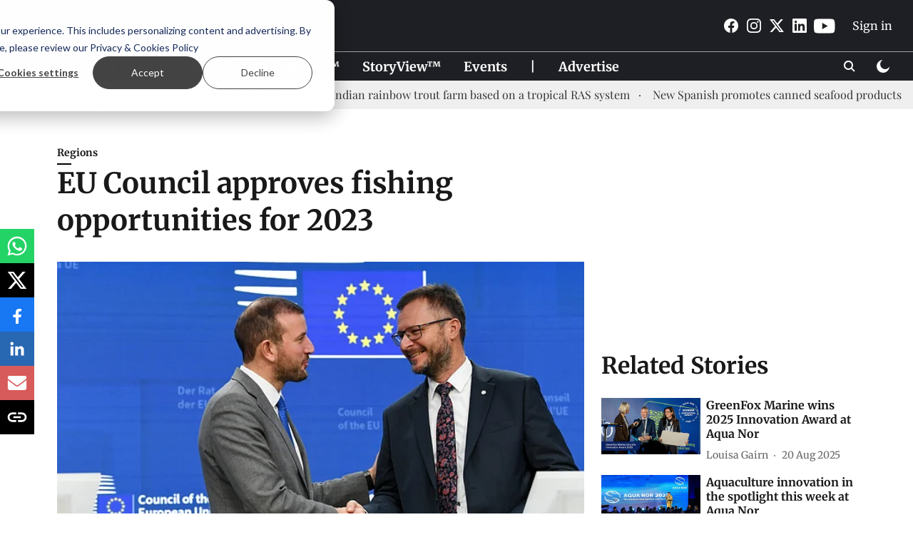

--- FILE ---
content_type: text/html; charset=utf-8
request_url: https://weareaquaculture.com/news/fisheries/eu-council-approves-fishing-opportunities-for-2023/31352/
body_size: 74412
content:
<!DOCTYPE html>
<html lang="en" dir="ltr">
<head>
    <meta charset="utf-8"/>
    <title>%%title%% %%page%%</title><link rel="canonical" href="https://weareaquaculture.com/regions/31352"/><meta name="author" content="Marta Negrete"/><meta name="news_keywords" content=""/><meta name="description" content="The agreement includes catch limits for more than 200 commercial fish stocks, of which more than 100 are jointly managed with the UK."/><meta name="title" content="%%title%% %%page%%"/><meta property="og:type" content="article"/><meta property="og:url" content="https://weareaquaculture.com/regions/31352"/><meta property="og:title" content="EU Council approves fishing opportunities for 2023"/><meta property="og:description" content="After a two-day negotiation that some participants such as the Spanish Minister of Agriculture, Fisheries and Food, Luis Planas, have described as &amp;quot;long an"/><meta name="twitter:card" content="summary_large_image"/><meta name="twitter:title" content="EU Council approves fishing opportunities for 2023"/><meta name="twitter:description" content="After a two-day negotiation that some participants such as the Spanish Minister of Agriculture, Fisheries and Food, Luis Planas, have described as &amp;quot;long an"/><meta name="robots" content="max-image-preview:large"/><meta name="twitter:image" content="https://media.assettype.com/weareaquaculture%2Fimport%2Fwp-content%2Fuploads%2F2022%2F12%2F20221213_Virginijus_Sinkevicius_European_Commission_and_Zdenek_Nekula_Minister_Agriculture_Czech_Republic_%40European_Union-scaled.jpg?w=1200&amp;ar=40%3A21&amp;auto=format%2Ccompress&amp;ogImage=true&amp;mode=crop&amp;enlarge=true&amp;overlay=false&amp;overlay_position=bottom&amp;overlay_width=100"/><meta property="twitter:image:alt" content="EU Council approves fishing opportunities for 2023"/><meta property="og:image" content="https://media.assettype.com/weareaquaculture%2Fimport%2Fwp-content%2Fuploads%2F2022%2F12%2F20221213_Virginijus_Sinkevicius_European_Commission_and_Zdenek_Nekula_Minister_Agriculture_Czech_Republic_%40European_Union-scaled.jpg?w=1200&amp;ar=40%3A21&amp;auto=format%2Ccompress&amp;ogImage=true&amp;mode=crop&amp;enlarge=true&amp;overlay=false&amp;overlay_position=bottom&amp;overlay_width=100"/><meta property="og:image:width" content="1200"/><meta property="og:image:alt" content="EU Council approves fishing opportunities for 2023"/><meta name="twitter:creator" content="PRAMEELA K"/><meta name="twitter:site" content="@WEAREAQUAC"/><meta name="twitter:domain" content="https://weareaquaculture.com"/><meta property="fb:app_id" content="984805682103335"/><meta property="og:site_name" content="WEAREAQUACULTURE"/><script type="application/ld+json">{"@context":"http://schema.org","@type":"BreadcrumbList","itemListElement":[{"@type":"ListItem","position":1,"name":"Home","item":"https://weareaquaculture.com"},{"@type":"ListItem","position":2,"name":"Regions","item":"https://weareaquaculture.com/regions"},{"@type":"ListItem","position":3,"name":"EU Council approves fishing opportunities for 2023","item":"https://weareaquaculture.com/regions/31352"}]}</script><meta/><script type="application/ld+json">{"headline":"EU Council approves fishing opportunities for 2023","image":[{"@type":"ImageObject","url":"https://media.assettype.com/weareaquaculture/import/wp-content/uploads/2022/12/20221213_Virginijus_Sinkevicius_European_Commission_and_Zdenek_Nekula_Minister_Agriculture_Czech_Republic_@European_Union-scaled.jpg?w=1200&h=675&auto=format%2Ccompress&fit=max&enlarge=true","width":"1200","height":"675"},{"@type":"ImageObject","url":"https://media.assettype.com/weareaquaculture/import/wp-content/uploads/2022/12/20221213_Virginijus_Sinkevicius_European_Commission_and_Zdenek_Nekula_Minister_Agriculture_Czech_Republic_@European_Union-scaled.jpg?w=1200&h=900&auto=format%2Ccompress&fit=max&enlarge=true","width":"1200","height":"900"},{"@type":"ImageObject","url":"https://media.assettype.com/weareaquaculture/import/wp-content/uploads/2022/12/20221213_Virginijus_Sinkevicius_European_Commission_and_Zdenek_Nekula_Minister_Agriculture_Czech_Republic_@European_Union-scaled.jpg?w=1200&h=1200&auto=format%2Ccompress&fit=max&enlarge=true","width":"1200","height":"1200"}],"url":"https://weareaquaculture.com/regions/31352","datePublished":"2022-12-13T15:19:13+01:00","mainEntityOfPage":{"@type":"WebPage","@id":"https://weareaquaculture.com/regions/31352"},"publisher":{"@type":"Organization","@context":"http://schema.org","name":"WEAREAQUACULTURE","url":"https://weareaquaculture.com","logo":{"@context":"http://schema.org","@type":"ImageObject","author":"weareaquaculture","contentUrl":"https://gumlet.assettype.com/weareaquaculture/2023-10/8b63b05f-b852-4e1d-b653-ef7460974cd1/waa_header.png","url":"https://gumlet.assettype.com/weareaquaculture/2023-10/8b63b05f-b852-4e1d-b653-ef7460974cd1/waa_header.png","name":"logo","width":"","height":""},"sameAs":["https://www.facebook.com/weareaquaculture","https://www.instagram.com/weareaquaculture/","https://twitter.com/WEAREAQUAC","https://www.linkedin.com/company/weareaquaculture","https://www.youtube.com/channel/UCKK9hRH2kDd8xzGgjz7Vwpg"],"id":"https://weareaquaculture.com"},"author":[{"@type":"Person","givenName":"Marta Negrete","name":"Marta Negrete","url":"https://weareaquaculture.com/author/marta-negrete"}],"keywords":"","thumbnailUrl":"https://media.assettype.com/weareaquaculture/import/wp-content/uploads/2022/12/20221213_Virginijus_Sinkevicius_European_Commission_and_Zdenek_Nekula_Minister_Agriculture_Czech_Republic_@European_Union-scaled.jpg?w=1200&h=675&auto=format%2Ccompress&fit=max&enlarge=true","articleBody":"After a two-day negotiation that some participants such as the Spanish Minister of Agriculture, Fisheries and Food, Luis Planas, have described as &quot;long and difficult&quot;, the European Union Council closed its fisheries negotiation last night in Brussels. Ministers approved fishing opportunities for 2023 in the Atlantic, the North Sea, the Mediterranean, and the Black Sea, as well as certain deep-sea stocks for 2023 and 2024. The agreement includes catching limits for more than 200 commercial fish stocks. Of these, more than 100 are jointly managed with the United Kingdom..The EU Council also marked that, given that there are still ongoing EU-RU and EU-NO bilateral discussions on shared fish stocks, ministers agreed on provisional catch limits for the first three months of 2023, pending a final agreement. Seasonality was taken into account, especially for those fisheries that take place in the first part of the year. The provisional limits set include a temporary extension of the existing fishing possibilities for the first three months with a proportion of 25% of the total allowable catches (TAC) levels for the year to cover the first quarter of 2023. Ministers agreed on a similar approach for stocks jointly managed with Norway..&quot;The agreement is the result of two long days of intense negotiations and good will from the part of all member states. This is the best outcome we could secure to ensure continuity for our fishing fleets without undermining our sustainability commitments. We have proved that the Council is determined to preserve and restore fish stocks at sustainable levels, and at the same time to protect the future of communities which depends on fishing&quot;, said Zdeněk Nekula, Czech Minister for Agriculture, and chairman of the session..Agriculture and Fisheries Council roundtable at Brussels, Belgium, last Sunday, December 11th. Photo: European Union..Atlantic and North Sea.Following scientific advice and with the objective of safeguarding stocks – as has been done in the agreements for North Sea cod and Northeast Atlantic mackerel fishing quotas – in the Atlantic and North Sea area, areas shared with the UK and Norway, ministers agreed to reduce Norway lobster catch limits in the southern Bay of Biscay (FU 31) by -14% and in FU 9 and 10 by -16%, as well as reducing sole catch limits by -30% in Skagerrak and Kattegat. They also agreed to maintain the ban on selective cod fishing in Kattegat and to extend the three pollock TACs in the Bay of Biscay and Portuguese waters..Also following scientific advice, in this case positive thanks to the improved state of the stocks, the EU Council has approved an increase in the catch limits for megrims (+33%) and anglerfishes (+12%) in the south Bay of Biscay and Portuguese waters; whiting (+5%) in the Bay of Biscay, and sole (+20%) in the northern and central Bay of Biscay; southern hake (+10%) in the southern Bay of Biscay and Portuguese water; Norway lobster (+19%) in the North, Central, Offshore Bay, and West of the Bay of Biscay; plaice (+91%) in the Kattegat; and horse mackerel (+15%) in Portuguese waters. In addition, the ministers also agreed on a roll-over for Norway lobster in Skagerrak and Kattegat, plaice in the West of Ireland and in the Bay of Biscay and Atlantic Iberian waters, as well as for sole in the West of Ireland and the Cantabrian Sea and Atlantic Iberian waters..Regarding deep-sea stocks, targeted fisheries remain prohibited for roundnose grenadier in Skagerrak and Kattegat with a reduction of the by-catch quota of -60% to 2 tonnes. In addition, ministers agreed on a -4% reduction for red seabream in Atlantic Iberian waters and a roll-over for red seabream in Azores waters..Additionally, for shared stocks where the stock only occurs in EU waters and the EU sets the TAC independently, ministers agreed on a -10% reduction for undulate ray in the Bay of Biscay and in Atlantic Iberian waters. Moreover, for those shared stocks where the stock is only found in EU waters, so the EU sets the TAC independently, they agreed on a -10% reduction for undulate ray in the Bay of Biscay and in Atlantic Iberian waters..Mediterranean and Black Sea.To protect demersal stocks, and in line with the EU's legal obligation to achieve maximum sustainable yield for these stocks by 2025, the EU Council agreed to reduce fishing effort for trawlers in the Western Mediterranean by -7%. In addition, they also agreed to continue the use of the compensation mechanism established in 2022 that allocates +3.5% additional days to eligible trawlers under specific conditions as an incentive to increase stock protection through, for example, selectivity or closures..Ministers also agreed to freeze long liners' efforts at 2022 levels to protect the hake spawners, essential for the rapid recovery of the stock. They also approved reducing catch limits for stocks of blue and red shrimp in the Alboran Sea, Balearic Islands, Northern Spain and Gulf of Lion by –5%, and stocks of blue and red shrimp and giant red shrimp in Corsica Island, Ligurian Sea, Tyrrhenian Sea and Sardinia Island by -3%. In the Black Sea, the existing the existing transitional TAC and quotas for turbot will be extended for 2023. In addition, the EU will extend the unused EU turbot quota of 22.5 tons from 2021 to 2023 as established under the revised multi-annual management plan for this species..Finally, the EU council approved a comprehensive package to protect the eel and help restore this unique stock in European waters. Ministers agreed to ban recreational fishing and extend the closure of any commercial eel fishing activity to six months in marine and adjacent brackish waters in the Northeast Atlantic (including the Baltic Sea) and the Mediterranean (excluding the Black Sea). The measure will be implemented in a differentiated manner for each member state, taking into account the different migration periods in the various sea basins..The regulations will be formally adopted by the Council at a forthcoming meeting and published in the Official Journal after finalization by the Council's legal and linguistic experts. However, the provisions will apply retroactively as of January 1, 2023. You can see the total allowable catches for 2023 by clicking here.","dateCreated":"2022-12-13T15:19:13+01:00","dateModified":"2022-12-13T15:19:13+01:00","name":"EU Council approves fishing opportunities for 2023","isPartOf":{"@type":"WebPage","url":"https://weareaquaculture.com/regions/31352","primaryImageOfPage":{"@type":"ImageObject","url":"https://media.assettype.com/weareaquaculture/import/wp-content/uploads/2022/12/20221213_Virginijus_Sinkevicius_European_Commission_and_Zdenek_Nekula_Minister_Agriculture_Czech_Republic_@European_Union-scaled.jpg?w=1200&h=675&auto=format%2Ccompress&fit=max&enlarge=true","width":"1200","height":"675"}},"articleSection":"Regions","alternativeHeadline":"","description":null,"@type":"NewsArticle","@context":"http://schema.org"}</script><link rel="amphtml" href="https://weareaquaculture.com/amp/story/regions/31352"/>
    <link href="/manifest.json" rel="manifest">
    <link rel="icon" href="/favicon.ico" type="image/x-icon">
    <meta content="width=device-width, initial-scale=1" name="viewport">
    <meta name="apple-mobile-web-app-capable" content="yes">
    <meta name="apple-mobile-web-app-status-bar-style" content="black">
    <meta name="apple-mobile-web-app-title" content="weareaquaculture">
    <meta name="theme-color" content="#1e1f24">

    

    


            
  
      <script type="application/javascript">
      (() => setTimeout(() => {
        const scriptTag = document.createElement("script");
        scriptTag.setAttribute("src", "//pagead2.googlesyndication.com/pagead/js/adsbygoogle.js");
        scriptTag.setAttribute("async", "true");
        const head = document.head;
        head.insertBefore(scriptTag, head.firstElementChild);
        (adsbygoogle = window.adsbygoogle || []).push({
          google_ad_client: "ca-pub-9995628321502030",
          enable_page_level_ads: true
        });
      }, 4000))();
      </script>
  


    <link data-react-helmet="true" rel="preload" as="image" imagesrcset="//media.assettype.com/weareaquaculture%2Fimport%2Fwp-content%2Fuploads%2F2022%2F12%2F20221213_Virginijus_Sinkevicius_European_Commission_and_Zdenek_Nekula_Minister_Agriculture_Czech_Republic_%40European_Union-scaled.jpg?w=480&amp;auto=format%2Ccompress&amp;fit=max 480w,//media.assettype.com/weareaquaculture%2Fimport%2Fwp-content%2Fuploads%2F2022%2F12%2F20221213_Virginijus_Sinkevicius_European_Commission_and_Zdenek_Nekula_Minister_Agriculture_Czech_Republic_%40European_Union-scaled.jpg?w=640&amp;auto=format%2Ccompress&amp;fit=max 640w,//media.assettype.com/weareaquaculture%2Fimport%2Fwp-content%2Fuploads%2F2022%2F12%2F20221213_Virginijus_Sinkevicius_European_Commission_and_Zdenek_Nekula_Minister_Agriculture_Czech_Republic_%40European_Union-scaled.jpg?w=768&amp;auto=format%2Ccompress&amp;fit=max 768w,//media.assettype.com/weareaquaculture%2Fimport%2Fwp-content%2Fuploads%2F2022%2F12%2F20221213_Virginijus_Sinkevicius_European_Commission_and_Zdenek_Nekula_Minister_Agriculture_Czech_Republic_%40European_Union-scaled.jpg?w=1024&amp;auto=format%2Ccompress&amp;fit=max 1024w,//media.assettype.com/weareaquaculture%2Fimport%2Fwp-content%2Fuploads%2F2022%2F12%2F20221213_Virginijus_Sinkevicius_European_Commission_and_Zdenek_Nekula_Minister_Agriculture_Czech_Republic_%40European_Union-scaled.jpg?w=1200&amp;auto=format%2Ccompress&amp;fit=max 1200w" imagesizes="(max-width: 768px) 100vw, 50vw"/>
    <!-- Styles for CLS start-->
    <style>
        :root {
            --logoWidth: ;
            --logoHeight: ;
        }
        .header-height {
            height: 48px !important;
        }
        .sticky-header-height {
            height:  48px !important;
        }
        .logoHeight {
            max-height: 32px !important;
            max-width: 122px !important;
        }
        @media (min-width: 768px) {
            :root {
                --logoWidth: ;
                --logoHeight: ;
            }
            .header-height {
                height: 73px !important;
            }
            .sticky-header-height {
                height: 113px !important;
            }
            .logoHeight {
                max-height: 56px !important;
                max-width: 300px !important;
            }
        }
    </style>
   <!-- Styles for CLS end-->

    <style>
         
        /* cyrillic-ext */
@font-face {
  font-family: 'Merriweather';
  font-style: normal;
  font-weight: 400;
  font-stretch: normal;
  src: url(https://fonts.gstatic.com/s/merriweather/v33/u-4D0qyriQwlOrhSvowK_l5UcA6zuSYEqOzpPe3HOZJ5eX1WtLaQwmYiScCmDxhtNOKl8yDr3icaGV31GvU.woff2) format('woff2');
  unicode-range: U+0460-052F, U+1C80-1C8A, U+20B4, U+2DE0-2DFF, U+A640-A69F, U+FE2E-FE2F;
font-display: swap; }
/* cyrillic */
@font-face {
  font-family: 'Merriweather';
  font-style: normal;
  font-weight: 400;
  font-stretch: normal;
  src: url(https://fonts.gstatic.com/s/merriweather/v33/u-4D0qyriQwlOrhSvowK_l5UcA6zuSYEqOzpPe3HOZJ5eX1WtLaQwmYiScCmDxhtNOKl8yDr3icaEF31GvU.woff2) format('woff2');
  unicode-range: U+0301, U+0400-045F, U+0490-0491, U+04B0-04B1, U+2116;
font-display: swap; }
/* vietnamese */
@font-face {
  font-family: 'Merriweather';
  font-style: normal;
  font-weight: 400;
  font-stretch: normal;
  src: url(https://fonts.gstatic.com/s/merriweather/v33/u-4D0qyriQwlOrhSvowK_l5UcA6zuSYEqOzpPe3HOZJ5eX1WtLaQwmYiScCmDxhtNOKl8yDr3icaG131GvU.woff2) format('woff2');
  unicode-range: U+0102-0103, U+0110-0111, U+0128-0129, U+0168-0169, U+01A0-01A1, U+01AF-01B0, U+0300-0301, U+0303-0304, U+0308-0309, U+0323, U+0329, U+1EA0-1EF9, U+20AB;
font-display: swap; }
/* latin-ext */
@font-face {
  font-family: 'Merriweather';
  font-style: normal;
  font-weight: 400;
  font-stretch: normal;
  src: url(https://fonts.gstatic.com/s/merriweather/v33/u-4D0qyriQwlOrhSvowK_l5UcA6zuSYEqOzpPe3HOZJ5eX1WtLaQwmYiScCmDxhtNOKl8yDr3icaGl31GvU.woff2) format('woff2');
  unicode-range: U+0100-02BA, U+02BD-02C5, U+02C7-02CC, U+02CE-02D7, U+02DD-02FF, U+0304, U+0308, U+0329, U+1D00-1DBF, U+1E00-1E9F, U+1EF2-1EFF, U+2020, U+20A0-20AB, U+20AD-20C0, U+2113, U+2C60-2C7F, U+A720-A7FF;
font-display: swap; }
/* latin */
@font-face {
  font-family: 'Merriweather';
  font-style: normal;
  font-weight: 400;
  font-stretch: normal;
  src: url(https://fonts.gstatic.com/s/merriweather/v33/u-4D0qyriQwlOrhSvowK_l5UcA6zuSYEqOzpPe3HOZJ5eX1WtLaQwmYiScCmDxhtNOKl8yDr3icaFF31.woff2) format('woff2');
  unicode-range: U+0000-00FF, U+0131, U+0152-0153, U+02BB-02BC, U+02C6, U+02DA, U+02DC, U+0304, U+0308, U+0329, U+2000-206F, U+20AC, U+2122, U+2191, U+2193, U+2212, U+2215, U+FEFF, U+FFFD;
font-display: swap; }
/* cyrillic-ext */
@font-face {
  font-family: 'Merriweather';
  font-style: normal;
  font-weight: 700;
  font-stretch: normal;
  src: url(https://fonts.gstatic.com/s/merriweather/v33/u-4D0qyriQwlOrhSvowK_l5UcA6zuSYEqOzpPe3HOZJ5eX1WtLaQwmYiScCmDxhtNOKl8yDrOSAaGV31GvU.woff2) format('woff2');
  unicode-range: U+0460-052F, U+1C80-1C8A, U+20B4, U+2DE0-2DFF, U+A640-A69F, U+FE2E-FE2F;
font-display: swap; }
/* cyrillic */
@font-face {
  font-family: 'Merriweather';
  font-style: normal;
  font-weight: 700;
  font-stretch: normal;
  src: url(https://fonts.gstatic.com/s/merriweather/v33/u-4D0qyriQwlOrhSvowK_l5UcA6zuSYEqOzpPe3HOZJ5eX1WtLaQwmYiScCmDxhtNOKl8yDrOSAaEF31GvU.woff2) format('woff2');
  unicode-range: U+0301, U+0400-045F, U+0490-0491, U+04B0-04B1, U+2116;
font-display: swap; }
/* vietnamese */
@font-face {
  font-family: 'Merriweather';
  font-style: normal;
  font-weight: 700;
  font-stretch: normal;
  src: url(https://fonts.gstatic.com/s/merriweather/v33/u-4D0qyriQwlOrhSvowK_l5UcA6zuSYEqOzpPe3HOZJ5eX1WtLaQwmYiScCmDxhtNOKl8yDrOSAaG131GvU.woff2) format('woff2');
  unicode-range: U+0102-0103, U+0110-0111, U+0128-0129, U+0168-0169, U+01A0-01A1, U+01AF-01B0, U+0300-0301, U+0303-0304, U+0308-0309, U+0323, U+0329, U+1EA0-1EF9, U+20AB;
font-display: swap; }
/* latin-ext */
@font-face {
  font-family: 'Merriweather';
  font-style: normal;
  font-weight: 700;
  font-stretch: normal;
  src: url(https://fonts.gstatic.com/s/merriweather/v33/u-4D0qyriQwlOrhSvowK_l5UcA6zuSYEqOzpPe3HOZJ5eX1WtLaQwmYiScCmDxhtNOKl8yDrOSAaGl31GvU.woff2) format('woff2');
  unicode-range: U+0100-02BA, U+02BD-02C5, U+02C7-02CC, U+02CE-02D7, U+02DD-02FF, U+0304, U+0308, U+0329, U+1D00-1DBF, U+1E00-1E9F, U+1EF2-1EFF, U+2020, U+20A0-20AB, U+20AD-20C0, U+2113, U+2C60-2C7F, U+A720-A7FF;
font-display: swap; }
/* latin */
@font-face {
  font-family: 'Merriweather';
  font-style: normal;
  font-weight: 700;
  font-stretch: normal;
  src: url(https://fonts.gstatic.com/s/merriweather/v33/u-4D0qyriQwlOrhSvowK_l5UcA6zuSYEqOzpPe3HOZJ5eX1WtLaQwmYiScCmDxhtNOKl8yDrOSAaFF31.woff2) format('woff2');
  unicode-range: U+0000-00FF, U+0131, U+0152-0153, U+02BB-02BC, U+02C6, U+02DA, U+02DC, U+0304, U+0308, U+0329, U+2000-206F, U+20AC, U+2122, U+2191, U+2193, U+2212, U+2215, U+FEFF, U+FFFD;
font-display: swap; }
/* cyrillic */
@font-face {
  font-family: 'Playfair Display';
  font-style: normal;
  font-weight: 400;
  src: url(https://fonts.gstatic.com/s/playfairdisplay/v40/nuFvD-vYSZviVYUb_rj3ij__anPXJzDwcbmjWBN2PKdFvXDTbtPY_Q.woff2) format('woff2');
  unicode-range: U+0301, U+0400-045F, U+0490-0491, U+04B0-04B1, U+2116;
font-display: swap; }
/* vietnamese */
@font-face {
  font-family: 'Playfair Display';
  font-style: normal;
  font-weight: 400;
  src: url(https://fonts.gstatic.com/s/playfairdisplay/v40/nuFvD-vYSZviVYUb_rj3ij__anPXJzDwcbmjWBN2PKdFvXDYbtPY_Q.woff2) format('woff2');
  unicode-range: U+0102-0103, U+0110-0111, U+0128-0129, U+0168-0169, U+01A0-01A1, U+01AF-01B0, U+0300-0301, U+0303-0304, U+0308-0309, U+0323, U+0329, U+1EA0-1EF9, U+20AB;
font-display: swap; }
/* latin-ext */
@font-face {
  font-family: 'Playfair Display';
  font-style: normal;
  font-weight: 400;
  src: url(https://fonts.gstatic.com/s/playfairdisplay/v40/nuFvD-vYSZviVYUb_rj3ij__anPXJzDwcbmjWBN2PKdFvXDZbtPY_Q.woff2) format('woff2');
  unicode-range: U+0100-02BA, U+02BD-02C5, U+02C7-02CC, U+02CE-02D7, U+02DD-02FF, U+0304, U+0308, U+0329, U+1D00-1DBF, U+1E00-1E9F, U+1EF2-1EFF, U+2020, U+20A0-20AB, U+20AD-20C0, U+2113, U+2C60-2C7F, U+A720-A7FF;
font-display: swap; }
/* latin */
@font-face {
  font-family: 'Playfair Display';
  font-style: normal;
  font-weight: 400;
  src: url(https://fonts.gstatic.com/s/playfairdisplay/v40/nuFvD-vYSZviVYUb_rj3ij__anPXJzDwcbmjWBN2PKdFvXDXbtM.woff2) format('woff2');
  unicode-range: U+0000-00FF, U+0131, U+0152-0153, U+02BB-02BC, U+02C6, U+02DA, U+02DC, U+0304, U+0308, U+0329, U+2000-206F, U+20AC, U+2122, U+2191, U+2193, U+2212, U+2215, U+FEFF, U+FFFD;
font-display: swap; }
/* cyrillic */
@font-face {
  font-family: 'Playfair Display';
  font-style: normal;
  font-weight: 700;
  src: url(https://fonts.gstatic.com/s/playfairdisplay/v40/nuFvD-vYSZviVYUb_rj3ij__anPXJzDwcbmjWBN2PKeiunDTbtPY_Q.woff2) format('woff2');
  unicode-range: U+0301, U+0400-045F, U+0490-0491, U+04B0-04B1, U+2116;
font-display: swap; }
/* vietnamese */
@font-face {
  font-family: 'Playfair Display';
  font-style: normal;
  font-weight: 700;
  src: url(https://fonts.gstatic.com/s/playfairdisplay/v40/nuFvD-vYSZviVYUb_rj3ij__anPXJzDwcbmjWBN2PKeiunDYbtPY_Q.woff2) format('woff2');
  unicode-range: U+0102-0103, U+0110-0111, U+0128-0129, U+0168-0169, U+01A0-01A1, U+01AF-01B0, U+0300-0301, U+0303-0304, U+0308-0309, U+0323, U+0329, U+1EA0-1EF9, U+20AB;
font-display: swap; }
/* latin-ext */
@font-face {
  font-family: 'Playfair Display';
  font-style: normal;
  font-weight: 700;
  src: url(https://fonts.gstatic.com/s/playfairdisplay/v40/nuFvD-vYSZviVYUb_rj3ij__anPXJzDwcbmjWBN2PKeiunDZbtPY_Q.woff2) format('woff2');
  unicode-range: U+0100-02BA, U+02BD-02C5, U+02C7-02CC, U+02CE-02D7, U+02DD-02FF, U+0304, U+0308, U+0329, U+1D00-1DBF, U+1E00-1E9F, U+1EF2-1EFF, U+2020, U+20A0-20AB, U+20AD-20C0, U+2113, U+2C60-2C7F, U+A720-A7FF;
font-display: swap; }
/* latin */
@font-face {
  font-family: 'Playfair Display';
  font-style: normal;
  font-weight: 700;
  src: url(https://fonts.gstatic.com/s/playfairdisplay/v40/nuFvD-vYSZviVYUb_rj3ij__anPXJzDwcbmjWBN2PKeiunDXbtM.woff2) format('woff2');
  unicode-range: U+0000-00FF, U+0131, U+0152-0153, U+02BB-02BC, U+02C6, U+02DA, U+02DC, U+0304, U+0308, U+0329, U+2000-206F, U+20AC, U+2122, U+2191, U+2193, U+2212, U+2215, U+FEFF, U+FFFD;
font-display: swap; }

        
        body.fonts-loaded {--primaryFont: "Merriweather", -apple-system, BlinkMacSystemFont, 'Segoe UI', 'Roboto', 'Oxygen', 'Ubuntu', 'Cantarell',
  'Fira Sans', 'Droid Sans', 'Helvetica Neue', sans-serif;--secondaryFont: "Playfair Display", -apple-system, BlinkMacSystemFont, 'Segoe UI', 'Roboto', 'Oxygen', 'Ubuntu', 'Cantarell',
  'Fira Sans', 'Droid Sans', 'Helvetica Neue', sans-serif;--fontsize-larger: 24px;--fontsize-halfjumbo: 32px;--fontsize-largest: 29px;--fontsize-smaller: 11px;--fontsize-small: 13px;--fontsize-medium: 16px;}
        #sw-wrapper{position:fixed;background-color:#fff;align-items:center;margin:0 40px 48px;width:294px;height:248px;box-shadow:0 0 10px 0 rgba(0,0,0,.19);bottom:0;z-index:1001;flex-direction:column;display:none;right:0}.sw-app{font-weight:700;text-transform:capitalize}.sw-url{color:#858585;font-size:12px}#sw-wrapper .sw-wrapper--image{width:56px;margin-bottom:10px}#sw-wrapper #service-worker-popup{position:absolute;border:0;border-radius:0;bottom:32px;background-color:var(--primaryColor,#2c61ad)}#sw-wrapper #close-dialog{align-self:flex-end;border:0;background-color:transparent;color:var(--primaryColor,#000);padding:12px}#sw-wrapper #close-dialog svg{width:24px}@media (min-width:320px) and (max-width:767px){#sw-wrapper{position:fixed;background-color:#fff;width:100%;align-items:center;justify-content:start;height:248px;bottom:0;z-index:1001;flex-direction:column;margin:0}}
        </style>
    <style>
        /*! normalize.css v7.0.0 | MIT License | github.com/necolas/normalize.css */html{-ms-text-size-adjust:100%;-webkit-text-size-adjust:100%;line-height:1.15}article,aside,footer,header,nav,section{display:block}h1{font-size:2em;margin:.67em 0}figcaption,figure,main{display:block}figure{margin:1em 40px}hr{box-sizing:content-box;height:0;overflow:visible}pre{font-family:monospace;font-size:1em}a{-webkit-text-decoration-skip:objects;background-color:transparent}abbr[title]{border-bottom:none;text-decoration:underline;text-decoration:underline dotted}b,strong{font-weight:bolder}code,kbd,samp{font-family:monospace;font-size:1em}dfn{font-style:italic}mark{background-color:#ff0;color:#000}small{font-size:80%}sub,sup{font-size:75%;line-height:0;position:relative;vertical-align:baseline}sub{bottom:-.25em}sup{top:-.5em}audio,video{display:inline-block}audio:not([controls]){display:none;height:0}img{border-style:none}svg:not(:root){overflow:hidden}button,input,optgroup,select,textarea{font-family:var(--primaryFont);font-size:100%;line-height:1.15;margin:0}button,input{overflow:visible}button,select{text-transform:none}[type=reset],[type=submit],button,html [type=button]{-webkit-appearance:button}[type=button]::-moz-focus-inner,[type=reset]::-moz-focus-inner,[type=submit]::-moz-focus-inner,button::-moz-focus-inner{border-style:none;padding:0}[type=button]:-moz-focusring,[type=reset]:-moz-focusring,[type=submit]:-moz-focusring,button:-moz-focusring{outline:1px dotted ButtonText}fieldset{padding:.35em .75em .625em}legend{box-sizing:border-box;color:inherit;display:table;max-width:100%;padding:0;white-space:normal}progress{display:inline-block;vertical-align:baseline}textarea{overflow:auto}[type=checkbox],[type=radio]{box-sizing:border-box;padding:0}[type=number]::-webkit-inner-spin-button,[type=number]::-webkit-outer-spin-button{height:auto}[type=search]{-webkit-appearance:textfield;outline-offset:-2px}[type=search]::-webkit-search-cancel-button,[type=search]::-webkit-search-decoration{-webkit-appearance:none}::-webkit-file-upload-button{-webkit-appearance:button;font:inherit}details,menu{display:block}summary{display:list-item}canvas{display:inline-block}[hidden],template{display:none}:root{--transparentBlack:rgba(53,53,53,.5);--blackTransparent:rgba(0,0,0,.2);--rgbBlack:0,0,0;--rgbWhite:255,255,255;--white:#fff;--black:#000;--shaded-grey:#6f6d70;--base-blue:#2f73e4;--slighty-darker-blue:#4860bc;--gray-light:#818181;--grey:#dadada;--light-blue:#e7e7f6;--orange:#e84646;--light-gray:#333;--off-grey:#dadee1;--lighter-gray:#797979;--darkest-gray:#333;--darker-gray:#313131;--faded-gray:#0f0f0f;--red:#ff7171;--bright-red:#de0c0b;--blue:#023048;--gray:#5c5c5c;--gray-darkest:#232323;--gray-lighter:#a4a4a4;--gray-lightest:#e9e6e6;--facebook:#4e71a8;--twitter:#1cb7eb;--linkedin:#0077b5;--whatsapp:#25d366;--concrete:#f2f2f2;--tundora:#4c4c4c;--greyBlack:#464646;--gray-whiter:#d8d8d8;--gray-white-fa:#fafafa;--lightBlue:#5094fb;--whitest:#eaeaea;--darkBlue:#132437;--paragraphColor:#4d4d4d;--success:#2dbe65;--defaultDarkBackground:#262626;--defaultDarkBorder:rgba(161,175,194,.1);--font-size-smaller:12px;--font-size-small:14px;--font-size-base:16px;--font-size-medium:18px;--fontsize-large:24px;--fontsize-larger:32px;--oneColWidth:73px;--sevenColWidth:655px;--outerSpace:calc(50vw - 594px);--headerWidth:122px;--headerLargeWidth:190px;--headerHeight:32px;--bold:bold;--normal:normal}@media (min-width:768px){:root{--headerWidth:300px;--headerHeight:56px;--headerLargeWidth:300px}}html{font-size:100%}body{font-family:var(--primaryFont);font-size:1rem;font-weight:400;line-height:var(--bodyLineHeight);text-rendering:auto}h1,h2,h3,h4,h5,h6,ol,p,ul{font-weight:400;margin:0;padding:0}h1{font-size:2.25rem;font-weight:300;line-height:1.38889rem}h1,h2{font-family:var(--primaryFont)}h2{font-size:2rem;line-height:2.22222rem;padding:.75rem 0 .5rem}h3{font-family:var(--primaryFont);font-size:1.8125rem;line-height:1.24138rem;word-break:normal}h4{font-size:1.5rem}h4,h5{font-weight:700;line-height:1.33333rem}h5{font-size:1.125rem}h6{font-size:.8125rem;line-height:1.23077rem}p{font-size:1rem;line-height:var(--bodyLineHeight)}li,p{font-family:var(--primaryFont)}:root{--zIndex-60:600;--zIndex-header-item:601;--zIndex-social:499;--zIndex-social-popup:1000;--zIndex-sub-menu:9;--zIndex-99:99;--zIndex-search:999;--zIndex-menu:2;--zIndex-loader-overlay:1100}.play-icon{position:relative}.play-icon:after,.play-icon:before{content:"";display:block;left:50%;position:absolute;top:50%;transform:translateX(-50%) translateY(-50%)}.play-icon:before{background:#000;border-radius:50%;height:46px;opacity:.8;width:46px;z-index:10}@media (min-width:768px){.play-icon:before{height:60px;width:60px}}.play-icon:after{border-bottom:7px solid transparent;border-left:11px solid #fff;border-top:7px solid transparent;height:0;margin-left:2px;width:0;z-index:11}@media (min-width:768px){.play-icon:after{border-bottom:9px solid transparent;border-left:15px solid #fff;border-top:9px solid transparent}}.play-icon--small:before{height:46px;width:46px}@media (min-width:768px){.play-icon--small:before{height:46px;width:46px}}.play-icon--small:after{border-bottom:7px solid transparent;border-left:11px solid #fff;border-top:7px solid transparent}@media (min-width:768px){.play-icon--small:after{border-bottom:9px solid transparent;border-left:15px solid #fff;border-top:9px solid transparent}}.play-icon--medium:before{height:46px;width:46px}@media (min-width:768px){.play-icon--medium:before{height:65px;width:65px}}.play-icon--medium:after{border-bottom:7px solid transparent;border-left:11px solid #fff;border-top:7px solid transparent}@media (min-width:768px){.play-icon--medium:after{border-bottom:13px solid transparent;border-left:20px solid #fff;border-top:13px solid transparent}}.play-icon--large:before{height:46px;width:46px}@media (min-width:768px){.play-icon--large:before{height:100px;width:100px}}.play-icon--large:after{border-bottom:7px solid transparent;border-left:11px solid #fff;border-top:7px solid transparent}@media (min-width:768px){.play-icon--large:after{border-bottom:15px solid transparent;border-left:22px solid #fff;border-top:15px solid transparent}}.component-wrapper{overflow:auto;padding:32px 15px}.component-wrapper,.maxwidth-wrapper{margin-left:auto;margin-right:auto;max-width:1172px}.component-wrapper-fluid{margin-bottom:15px}@media (min-width:768px){.component-wrapper-fluid{padding-top:15px}}.card-background-color{background-color:var(--white)}.card>:nth-child(3){clear:both;content:""}.app-ad{overflow:hidden;text-align:center;width:100%}.app-ad--vertical{padding-bottom:15px;text-align:center}@media (min-width:768px){.app-ad--vertical{text-align:right}}.app-ad--mrec .adBox,.app-ad--mrec .adbutler-wrapper{padding:30px 0}.app-ad--story-mrec .adBox,.app-ad--story-mrec .adbutler-wrapper{padding-bottom:35px}.app-ad--leaderboard .adBox,.app-ad--leaderboard .adbutler-wrapper{padding:8px}.app-ad--horizontal{clear:both}.app-ad--horizontal .adBox,.app-ad--horizontal .adbutler-wrapper{padding:15px 0}.app-ad--story-horizontal .adBox,.app-ad--story-horizontal .adbutler-wrapper{padding-bottom:25px}.app-ad--grid-horizontal{grid-column:1/4}.video-play-icon{display:block;position:relative}.video-play-icon:before{background-size:88px;content:"";display:block;height:90px;left:50%;position:absolute;top:50%;transform:translate(-50%,-50%);width:90px;z-index:10}.qt-button{border-radius:100px;color:#fff;font-family:var(--primaryFont);font-size:1rem;font-weight:300;padding:10px 28px;text-align:center}.qt-button:hover{cursor:pointer}.qt-button--primary{background:#2f73e4}.qt-button--secondary{background:#2f73e4;border:1px solid #fff}.qt-button--transparent{background:transparent;border:2px solid #2f73e4;color:#2f73e4}.overlay{background:rgba(0,0,0,.09);display:none;height:100%;left:0;position:fixed;top:0;width:100%;z-index:600}.overlay--active{display:block}.sidebar{height:100%;left:0;overflow:scroll;padding:50px 48px;position:fixed;top:0;transform:translateX(-100%);transition:transform 375ms cubic-bezier(0,0,.2,1);width:100%;z-index:601}@media (min-width:768px){.sidebar{width:445px}}.sidebar.open{background-color:var(--headerBackgroundColor,#fff);color:var(--headerTextColor,#333);transform:translateX(0);transition:transform 375ms cubic-bezier(.4,0,1,1)}.ltr-side-bar{left:auto;right:0;transform:translateX(100%)}.ltr-arrow{left:0;position:absolute;right:unset}.sidebar.open.ltr-side-bar{transform:translateX(0)}.sidebar__nav__logo{font-family:var(--primaryFont);font-size:2.125rem;font-weight:700;margin-bottom:60px}.sidebar__nav__logo:after,.sidebar__nav__logo:before{content:"";display:table}.sidebar__nav__logo:after{clear:both}.sidebar__nav__logo .logo{color:#2f73e4;display:inline-block;float:left;font-family:var(--primaryFont);font-size:2.125rem;font-weight:700;max-width:210px;padding:0}.sidebar__nav__logo .logo .app-logo__element{max-height:85px;object-fit:contain}.sidebar__nav__logo .close{color:var(--headerIconColor,#a9a9a9);cursor:pointer;float:right;font-weight:300;height:22px;position:relative;top:16px;width:22px}.sidebar__social li{display:inline-block}.sidebar__social li a{margin-right:25px}ul.sidebar__info{border-top:2px solid #2f73e4;margin:0 0 50px;padding-top:30px}ul.sidebar__info li a{font-size:1.375rem!important;font-weight:300}ul.submenu li a{color:var(--headerTextColor,#a9a9a9);font-size:1.375rem;padding-bottom:25px}.sidebar__nav{font-family:var(--primaryFont)}.sidebar__nav ul{list-style:none;margin:0;padding:0}.sidebar__nav ul li{clear:both}.sidebar__nav ul li a,.sidebar__nav ul li span{cursor:pointer;display:block;font-size:1.625rem;font-weight:300;padding-bottom:30px}.sidebar__nav ul li a:hover,.sidebar__nav ul li span:hover{color:var(--headerIconColor,#a9a9a9)}.sidebar__nav ul li.has--submenu .submenu-arrow{float:right}.sidebar__nav ul li.has--submenu a,.sidebar__nav ul li.has--submenu div{display:flex;justify-content:space-between}.sidebar__nav ul li.has--submenu .submenu-arrow:after{border-style:solid;border-width:.07em .07em 0 0;color:#9e9e9e;content:"";display:inline-block;float:right;height:.45em;position:relative;top:.45em;transform:rotate(135deg);transition:transform .3s;vertical-align:top;width:.45em;will-change:transform}.sidebar__nav ul li.has--submenu.open .submenu-arrow:after{top:.65em;transform:rotate(315deg)}ul.submenu li a:hover{color:var(--headerIconColor,#a9a9a9)}ul.submenu{display:none;padding-left:38px}input,ul.submenu--show{display:block}input{background:#fff;border:none;border-radius:4px;color:#a3a3a3;font-weight:300;padding:10px 15px;width:100%}button{border-radius:100px;color:#fff;font-size:1rem;padding:10px 27px}.qt-search{align-items:center;display:flex;position:relative}.qt-search__form-wrapper{width:100%}.qt-search__form-wrapper form input{background-color:transparent;border-bottom:1px solid #d8d8d8;border-radius:0;font-size:32px;font-weight:700;opacity:.5;outline:none;padding:8px 0}.qt-search__form .search-icon{background:transparent;border:none;cursor:pointer;height:24px;outline:none;position:absolute;right:0;top:0;width:24px}html[dir=rtl] .search-icon{left:0;right:auto}.loader-overlay-container{align-items:center;background-color:rgba(0,0,0,.8);bottom:0;display:flex;flex-direction:column-reverse;justify-content:center;left:0;position:fixed;right:0;top:0;z-index:var(--zIndex-loader-overlay)}.spinning-loader{animation:spinAnimation 1.1s ease infinite;border-radius:50%;font-size:10px;height:1em;position:relative;text-indent:-9999em;transform:translateZ(0);width:1em}@keyframes spinAnimation{0%,to{box-shadow:0 -2.6em 0 0 var(--white),1.8em -1.8em 0 0 var(--blackTransparent),2.5em 0 0 0 var(--blackTransparent),1.75em 1.75em 0 0 var(--blackTransparent),0 2.5em 0 0 var(--blackTransparent),-1.8em 1.8em 0 0 var(--blackTransparent),-2.6em 0 0 0 hsla(0,0%,100%,.5),-1.8em -1.8em 0 0 hsla(0,0%,100%,.7)}12.5%{box-shadow:0 -2.6em 0 0 hsla(0,0%,100%,.7),1.8em -1.8em 0 0 var(--white),2.5em 0 0 0 var(--blackTransparent),1.75em 1.75em 0 0 var(--blackTransparent),0 2.5em 0 0 var(--blackTransparent),-1.8em 1.8em 0 0 var(--blackTransparent),-2.6em 0 0 0 var(--blackTransparent),-1.8em -1.8em 0 0 hsla(0,0%,100%,.5)}25%{box-shadow:0 -2.6em 0 0 hsla(0,0%,100%,.5),1.8em -1.8em 0 0 hsla(0,0%,100%,.7),2.5em 0 0 0 var(--white),1.75em 1.75em 0 0 var(--blackTransparent),0 2.5em 0 0 var(--blackTransparent),-1.8em 1.8em 0 0 var(--blackTransparent),-2.6em 0 0 0 var(--blackTransparent),-1.8em -1.8em 0 0 var(--blackTransparent)}37.5%{box-shadow:0 -2.6em 0 0 var(--blackTransparent),1.8em -1.8em 0 0 hsla(0,0%,100%,.5),2.5em 0 0 0 hsla(0,0%,100%,.7),1.75em 1.75em 0 0 var(--white),0 2.5em 0 0 var(--blackTransparent),-1.8em 1.8em 0 0 var(--blackTransparent),-2.6em 0 0 0 var(--blackTransparent),-1.8em -1.8em 0 0 var(--blackTransparent)}50%{box-shadow:0 -2.6em 0 0 var(--blackTransparent),1.8em -1.8em 0 0 var(--blackTransparent),2.5em 0 0 0 hsla(0,0%,100%,.5),1.75em 1.75em 0 0 hsla(0,0%,100%,.7),0 2.5em 0 0 var(--white),-1.8em 1.8em 0 0 var(--blackTransparent),-2.6em 0 0 0 var(--blackTransparent),-1.8em -1.8em 0 0 var(--blackTransparent)}62.5%{box-shadow:0 -2.6em 0 0 var(--blackTransparent),1.8em -1.8em 0 0 var(--blackTransparent),2.5em 0 0 0 var(--blackTransparent),1.75em 1.75em 0 0 hsla(0,0%,100%,.5),0 2.5em 0 0 hsla(0,0%,100%,.7),-1.8em 1.8em 0 0 var(--white),-2.6em 0 0 0 var(--blackTransparent),-1.8em -1.8em 0 0 var(--blackTransparent)}75%{box-shadow:0 -2.6em 0 0 var(--blackTransparent),1.8em -1.8em 0 0 var(--blackTransparent),2.5em 0 0 0 var(--blackTransparent),1.75em 1.75em 0 0 var(--blackTransparent),0 2.5em 0 0 hsla(0,0%,100%,.5),-1.8em 1.8em 0 0 hsla(0,0%,100%,.7),-2.6em 0 0 0 var(--white),-1.8em -1.8em 0 0 var(--blackTransparent)}87.5%{box-shadow:0 -2.6em 0 0 var(--blackTransparent),1.8em -1.8em 0 0 var(--blackTransparent),2.5em 0 0 0 var(--blackTransparent),1.75em 1.75em 0 0 var(--blackTransparent),0 2.5em 0 0 var(--blackTransparent),-1.8em 1.8em 0 0 hsla(0,0%,100%,.5),-2.6em 0 0 0 hsla(0,0%,100%,.7),-1.8em -1.8em 0 0 var(--white)}}.icon.loader{fill:var(--primaryColor);height:50px;left:calc(50% - 50px);position:fixed;top:calc(50% - 25px);width:100px}:root{--arrow-c-brand1:#ff214b;--arrow-c-brand2:#1bbb87;--arrow-c-brand3:#6fe7c0;--arrow-c-brand4:#f6f8ff;--arrow-c-brand5:#e9e9e9;--arrow-c-accent1:#2fd072;--arrow-c-accent2:#f5a623;--arrow-c-accent3:#f81010;--arrow-c-accent4:#d71212;--arrow-c-accent5:#f2f2f2;--arrow-c-accent6:#e8eaed;--arrow-c-mono1:#000;--arrow-c-mono2:rgba(0,0,0,.9);--arrow-c-mono3:rgba(0,0,0,.7);--arrow-c-mono4:rgba(0,0,0,.6);--arrow-c-mono5:rgba(0,0,0,.3);--arrow-c-mono6:rgba(0,0,0,.2);--arrow-c-mono7:rgba(0,0,0,.1);--arrow-c-invert-mono1:#fff;--arrow-c-invert-mono2:hsla(0,0%,100%,.9);--arrow-c-invert-mono3:hsla(0,0%,100%,.7);--arrow-c-invert-mono4:hsla(0,0%,100%,.6);--arrow-c-invert-mono5:hsla(0,0%,100%,.3);--arrow-c-invert-mono6:hsla(0,0%,100%,.2);--arrow-c-invert-mono7:hsla(0,0%,100%,.1);--arrow-c-invert-mono8:#dedede;--arrow-c-invert-mono9:hsla(0,0%,87%,.1);--arrow-c-dark:#0d0d0d;--arrow-c-light:#fff;--arrow-spacing-xxxs:2px;--arrow-spacing-xxs:4px;--arrow-spacing-xs:8px;--arrow-spacing-s:12px;--arrow-spacing-m:16px;--arrow-spacing-20:20px;--arrow-spacing-l:24px;--arrow-spacing-xl:32px;--arrow-spacing-28:28px;--arrow-spacing-48:48px;--arrow-spacing-40:40px;--arrow-spacing-96:96px;--arrow-fs-tiny:14px;--arrow-fs-xs:16px;--arrow-fs-s:18px;--arrow-fs-m:20px;--arrow-fs-l:24px;--arrow-fs-xl:26px;--arrow-fs-xxl:30px;--arrow-fs-huge:32px;--arrow-fs-big:40px;--arrow-fs-jumbo:54px;--arrow-fs-28:28px;--arrow-typeface-primary:-apple-system,BlinkMacSystemFont,"Helvetica Neue",Helvetica,Arial,sans-serif;--arrow-typeface-secondary:Verdana,Geneva,Tahoma,sans-serif;--arrow-sans-serif:sans-serif;--arrow-lh-1:1;--arrow-lh-2:1.2;--arrow-lh-3:1.3;--arrow-lh-4:1.4;--arrow-lh-5:1.5;--arrow-fw-light:300;--arrow-fw-normal:400;--arrow-fw-500:500;--arrow-fw-semi-bold:600;--arrow-fw-bold:700;--light-border:var(--arrow-c-invert-mono7);--dark-border:var(--arrow-c-mono7);--fallback-img:#e8e8e8;--z-index-9:9;--z-index-1:1}.arrow-component{-webkit-font-smoothing:antialiased;-moz-osx-font-smoothing:grayscale;-moz-font-feature-settings:"liga" on;font-family:var(--arrow-typeface-primary);font-weight:var(--arrow-fw-normal);text-rendering:optimizeLegibility}.arrow-component h1,.arrow-component h2,.arrow-component h3,.arrow-component h4,.arrow-component h5,.arrow-component h6,.arrow-component ol,.arrow-component ul{font-family:var(--arrow-typeface-primary)}.arrow-component li,.arrow-component p{font-size:var(--arrow-fs-xs);line-height:var(--arrow-lh-1)}.arrow-component figure{margin:0;padding:0}.arrow-component h1{font-size:var(--arrow-fs-28);font-stretch:normal;font-style:normal;font-weight:var(--arrow-fw-bold);letter-spacing:normal;line-height:var(--arrow-lh-3)}@media only screen and (min-width:768px){.arrow-component h1{font-size:var(--arrow-fs-big)}}.arrow-component h2{font-size:var(--arrow-fs-l);font-stretch:normal;font-style:normal;font-weight:var(--arrow-fw-bold);letter-spacing:normal;line-height:var(--arrow-lh-3)}@media only screen and (min-width:768px){.arrow-component h2{font-size:var(--arrow-fs-huge)}}.arrow-component h3{font-size:var(--arrow-fs-m);font-stretch:normal;font-style:normal;font-weight:var(--arrow-fw-bold);letter-spacing:normal;line-height:var(--arrow-lh-3)}@media only screen and (min-width:768px){.arrow-component h3{font-size:var(--arrow-fs-l)}}.arrow-component h4{font-size:var(--arrow-fs-s);font-stretch:normal;font-style:normal;font-weight:var(--arrow-fw-bold);letter-spacing:normal;line-height:var(--arrow-lh-3)}@media only screen and (min-width:768px){.arrow-component h4{font-size:var(--arrow-fs-m)}}.arrow-component h5{font-size:var(--arrow-fs-xs);font-stretch:normal;font-style:normal;font-weight:var(--arrow-fw-bold);letter-spacing:normal;line-height:var(--arrow-lh-3)}@media only screen and (min-width:768px){.arrow-component h5{font-size:var(--arrow-fs-s)}}.arrow-component h6{font-size:var(--arrow-fs-xs);font-weight:var(--arrow-fw-bold);line-height:var(--arrow-lh-3)}.arrow-component h6,.arrow-component p{font-stretch:normal;font-style:normal;letter-spacing:normal}.arrow-component p{font-family:var(--arrow-typeface-secondary);font-size:var(--arrow-fs-m);font-weight:400;line-height:var(--arrow-lh-5);word-break:break-word}.arrow-component.full-width-with-padding{margin-left:calc(-50vw + 50%);margin-right:calc(-50vw + 50%);padding:var(--arrow-spacing-m) calc(50vw - 50%) var(--arrow-spacing-xs) calc(50vw - 50%)}.p-alt{font-size:var(--arrow-fs-xs);font-stretch:normal;font-style:normal;font-weight:400;letter-spacing:normal;line-height:var(--arrow-lh-5)}.author-name,.time{font-weight:400}.author-name,.section-tag,.time{font-size:var(--arrow-fs-tiny);font-stretch:normal;font-style:normal;letter-spacing:normal}.section-tag{font-weight:700;line-height:normal}.arr-hidden-desktop{display:none}@media only screen and (max-width:768px){.arr-hidden-desktop{display:block}}.arr-hidden-mob{display:block}@media only screen and (max-width:768px){.arr-hidden-mob{display:none}}.arr-custom-style a{border-bottom:1px solid var(--arrow-c-mono2);color:var(--arrow-c-mono2)}.arr-story-grid{grid-column-gap:var(--arrow-spacing-l);display:grid;grid-template-columns:repeat(4,minmax(auto,150px));margin:0 12px;position:relative}@media only screen and (min-width:768px){.arr-story-grid{grid-template-columns:[grid-start] minmax(48px,auto) [container-start] repeat(12,minmax(auto,55px)) [container-end] minmax(48px,auto) [grid-end];margin:unset}}@media only screen and (min-width:768px) and (min-width:1025px){.arr-story-grid{grid-template-columns:[grid-start] minmax(56px,auto) [container-start] repeat(12,minmax(auto,73px)) [container-end] minmax(56px,auto) [grid-end]}}.content-style{display:contents}.with-rounded-corners,.with-rounded-corners img{border-radius:var(--arrow-spacing-s)}.arr-image-placeholder{background-color:#f0f0f0}.arr--share-sticky-wrapper{bottom:0;justify-items:flex-start;margin:var(--arrow-spacing-l) 0;position:absolute;right:0;top:120px}@media only screen and (min-width:1025px){.arr--share-sticky-wrapper{left:0;right:unset}}html[dir=rtl] .arr--share-sticky-wrapper{left:0;right:unset}@media only screen and (min-width:1025px){html[dir=rtl] .arr--share-sticky-wrapper{left:unset;right:0}}:root{--max-width-1172:1172px;--spacing-40:40px}body{--arrow-typeface-primary:var(--primaryFont);--arrow-typeface-secondary:var(--secondaryFont);--arrow-c-brand1:var(--primaryColor);--fallback-img:var(--primaryColor);background:#f5f5f5;color:var(--textColor);margin:0;overflow-anchor:none;overflow-x:hidden}#container{min-height:100vh;width:100%}#header-logo img,#header-logo-mobile img{align-content:center;height:var(--logoHeight);width:var(--logoWidth)}.breaking-news-wrapper{min-height:32px}@media (min-width:768px){.breaking-news-wrapper{min-height:40px}}.breaking-news-wrapper.within-container{min-height:48px}@media (min-width:768px){.breaking-news-wrapper.within-container{min-height:72px}}#row-4{max-width:1172px;min-height:100%}*{box-sizing:border-box}.container{margin:0 auto;max-width:1172px;padding:0 16px}h1{font-family:Open Sans,sans-serif;font-size:1.875rem;font-weight:800;margin:10px 0;text-transform:uppercase}h1 span{font-family:Cardo,serif;font-size:1.5rem;font-style:italic;font-weight:400;margin:0 5px;text-transform:none}.toggle{display:block;height:30px;margin:30px auto 10px;width:28px}.toggle span:after,.toggle span:before{content:"";left:0;position:absolute;top:-9px}.toggle span:after{top:9px}.toggle span{display:block;position:relative}.toggle span,.toggle span:after,.toggle span:before{backface-visibility:hidden;background-color:#000;border-radius:2px;height:5px;transition:all .3s;width:100%}.toggle.on span{background-color:transparent}.toggle.on span:before{background-color:#fff;transform:rotate(45deg) translate(5px,5px)}.toggle.on span:after{background-color:#fff;transform:rotate(-45deg) translate(7px,-8px)}.story-card__image.story-card__image--cover.set-fallback{padding:0}a{color:inherit;text-decoration:none}.arr--headline,.arr--story-headline{word-break:break-word}.arrow-component.arr--four-col-sixteen-stories .arr--collection-name h3,.arrow-component.arr--two-col-four-story-highlight .arr--collection-name h3{font-size:inherit;font-weight:inherit}.arrow-component.arr--collection-name .arr-collection-name-border-left{font-size:1.625rem!important;margin-left:-4px;min-width:8px;width:8px}@media (min-width:768px){.arrow-component.arr--collection-name .arr-collection-name-border-left{font-size:2.125rem!important}}.arrow-component.arr--headline h2{padding:0}.sticky-layer{box-shadow:0 1px 6px 0 rgba(0,0,0,.1);left:0;position:fixed;right:0;top:0;z-index:var(--zIndex-search)}.ril__toolbarItem .arr--hyperlink-button{position:relative;top:6px}.arr--text-element p{margin-bottom:15px;word-break:break-word}.arr--text-element ul li{font-family:var(--arrow-typeface-secondary);font-size:var(--arrow-fs-s);line-height:var(--arrow-lh-5);margin-bottom:4px;word-break:break-word}@media (min-width:768px){.arr--text-element ul li{font-size:var(--arrow-fs-m)}}.arr--text-element ol li{margin-bottom:4px}.arr--text-element ul li p{margin-bottom:unset}.arr--blurb-element blockquote{margin:unset}.arr--quote-element p:first-of-type{font-family:var(--primaryFont)}.elm-onecolstorylist{grid-column:1/4}.ril-image-current{width:auto!important}.ril__image,.ril__imageNext,.ril__imagePrev{max-width:100%!important}.rtl-twoColSixStories .arr--content-wrapper{order:-1}.rtl-threeColTwelveStories{order:2}.author-card-wrapper div{display:inline!important}.mode-wrapper{min-width:52px;padding:var(--arrow-spacing-xs) var(--arrow-spacing-m)}@media (--viewport-medium ){.mode-wrapper{min-width:44px;padding:var(--arrow-spacing-xs) var(--arrow-spacing-s)}}img.qt-image{object-fit:cover;width:100%}.qt-image-16x9{margin:0;overflow:hidden;padding-top:56.25%;position:relative}.qt-image-16x9 img{left:0;position:absolute;top:0}.qt-responsive-image{margin:0;overflow:hidden;padding-top:56.25%;position:relative}@media (min-width:768px){.qt-responsive-image{padding-top:37.5%}}.qt-responsive-image img{left:0;position:absolute;top:0}.qt-image-2x3{margin:0}img{display:block;max-width:100%;width:100%}.row{clear:both}.row:after,.row:before{content:"";display:table}.row:after{clear:both}@media (min-width:768px){.col-4:nth-of-type(2n){margin-right:0}}.section__head__title{margin-bottom:20px}@media (min-width:992px){.section__head__title{margin-bottom:30px}}.sub--section{background:rgba(0,0,0,.5);color:#fff;font-size:1.25rem;font-weight:700;padding:6px 14px}.section__card--image{margin-bottom:23px}.author--submission{color:#3d3d3d;font-size:.6875rem;font-weight:300}@media (min-width:992px){.author--submission{font-size:.875rem}}.slick-next{margin-right:0}@media (min-width:992px){.slick-next{margin-right:20px}}.slick-prev{margin-left:0}@media (min-width:992px){.slick-prev{margin-left:20px}}body.dir-right{direction:rtl}.story-element-data-table{max-width:calc(100vw - 24px);overflow:auto;word-break:normal!important}@media (min-width:768px){.story-element-data-table{max-width:62vw}}@media (min-width:768px) and (min-width:1024px){.story-element-data-table{max-width:100%}}.story-element-data-table table{border-collapse:collapse;margin:0 auto}.story-element-data-table th{background-color:var(--gray-lighter)}.story-element-data-table td,.story-element-data-table th{border:1px solid var(--shaded-grey);min-width:80px;padding:5px;vertical-align:text-top}html[dir=rtl] .story-element-data-table table{direction:ltr}html[dir=rtl] .story-element-data-table td,html[dir=rtl] .story-element-data-table th{direction:rtl}.static-container{color:var(--staticTextColor);margin-bottom:15px;margin-left:auto;margin-right:auto;max-width:1172px;overflow:auto;padding:15px 15px 0}@media (min-width:768px){.static-container{padding:30px}}@media (min-width:992px){.static-container{padding:50px 120px}}.static-container__wrapper{padding:20px}@media (min-width:768px){.static-container__wrapper{padding:30px}}@media (min-width:992px){.static-container__wrapper{padding:30px 40px}}.static-container h1,.static-container__headline{color:var(--staticHeadlineColor);font-family:var(--primaryFont);font-size:1.5rem;font-weight:700;line-height:var(--headlineLineHeight);margin:10px 0;text-align:left;text-transform:capitalize}@media (min-width:768px){.static-container h1,.static-container__headline{font-size:1.5rem;margin-bottom:30px}}@media (min-width:992px){.static-container h1,.static-container__headline{font-size:2rem}}.static-container h2,.static-container__sub-headline{color:var(--staticHeadlineColor);font-size:1.25rem;font-weight:700;line-height:1.5}@media (min-width:768px){.static-container h2,.static-container__sub-headline{font-size:1.25rem}}@media (min-width:992px){.static-container h2,.static-container__sub-headline{font-size:1.5rem}}.static-container h3{color:var(--staticHeadlineColor);font-size:1rem;font-weight:700;line-height:1.5;margin-bottom:4px;margin-top:12px}@media (min-width:768px){.static-container h3{font-size:1rem}}@media (min-width:992px){.static-container h3{font-size:1.25rem}}.static-container h4{color:var(--staticHeadlineColor);font-size:1rem;font-weight:700;margin-bottom:4px;margin-top:12px}@media (min-width:992px){.static-container h4{font-size:1.125rem}}.static-container h5,.static-container h6{color:var(--staticHeadlineColor);font-size:1rem;font-weight:700;margin-bottom:4px;margin-top:12px}.static-container__media-object{display:flex;flex-direction:column}.static-container__media-object-info{color:var(--staticInfoColor);font-style:italic;margin:10px 0 15px}@media (min-width:768px){.static-container__media-object-content{display:flex}}.static-container__media-object-content__image{flex-basis:190px;flex-shrink:0;margin:0 15px 15px 0}.static-container__media-object-content__image img{border:1px solid var(--mode-color);border-radius:50%}.static-container ol,.static-container ul,.static-container__list{color:var(--staticTextColor);margin-top:15px;padding-left:20px}.static-container li{color:var(--staticTextColor)}.static-container p,.static-container__description,.static-container__list,.static-container__media-object{color:var(--staticTextColor);font-family:var(--secondaryFont);font-size:1rem;line-height:1.5;margin-bottom:15px}.static-container p:last-child,.static-container__description:last-child,.static-container__list:last-child,.static-container__media-object:last-child{margin-bottom:25px}@media (min-width:992px){.static-container p,.static-container__description,.static-container__list,.static-container__media-object{font-size:1.25rem}}.static-container__tlm-list{padding-left:20px}.static-container__subheadline{margin-bottom:10px}.static-container__footer--images{align-items:center;display:flex;flex-wrap:wrap;height:50px;justify-content:space-between;margin:30px 0}.static-container__footer--images img{height:100%;width:auto}.static-container__override-list{margin-left:17px}.static-container__override-list-item{padding-left:10px}.static-container__override-a,.static-container__override-a:active,.static-container__override-a:focus,.static-container__override-a:hover{color:var(--primaryColor);cursor:pointer;text-decoration:underline}.static-container .awards-image{margin:0 auto;width:200px}.svg-handler-m__social-svg-wrapper__C20MA,.svg-handler-m__svg-wrapper__LhbXl{align-items:center;display:flex;height:24px}.svg-handler-m__social-svg-wrapper__C20MA{margin-right:8px}.dir-right .svg-handler-m__social-svg-wrapper__C20MA{margin-left:8px;margin-right:unset}@media (min-width:768px){.svg-handler-m__mobile__1cu7J{display:none}}.svg-handler-m__desktop__oWJs5{display:none}@media (min-width:768px){.svg-handler-m__desktop__oWJs5{display:block}}.svg-handler-m__wrapper-mode-icon__hPaAN{display:flex}.breaking-news-module__title__oWZgt{background-color:var(--breakingNewsBgColor);border-right:1px solid var(--breakingNewsTextColor);color:var(--breakingNewsTextColor);display:none;font-family:var(--secondaryFont);font-size:14px;z-index:1}.dir-right .breaking-news-module__title__oWZgt{border-left:1px solid var(--breakingNewsTextColor);border-right:none;padding-left:20px}@media (min-width:1200px){.breaking-news-module__title__oWZgt{display:block;font-size:16px;font-weight:700;padding:2px 16px}}.breaking-news-module__content__9YorK{align-self:center;color:var(--breakingNewsTextColor);display:block;font-family:var(--secondaryFont);font-size:14px;font-weight:400;padding:0 16px}@media (min-width:1200px){.breaking-news-module__content__9YorK{font-size:16px}}.breaking-news-module__full-width-container__g7-8x{background-color:var(--breakingNewsBgColor);display:flex;width:100%}.breaking-news-module__container__mqRrr{background-color:var(--breakingNewsBgColor);display:flex;margin:0 auto;max-width:1142px}.breaking-news-module__bg-wrapper__6CUzG{padding:8px 0}@media (min-width:1200px){.breaking-news-module__bg-wrapper__6CUzG{padding:16px 0}}.breaking-news-module__breaking-news-collection-wrapper__AQr0N{height:32px;overflow:hidden;white-space:nowrap}@media (min-width:1200px){.breaking-news-module__breaking-news-collection-wrapper__AQr0N{height:40px}}.breaking-news-module__breaking-news-wrapper__FVlA4{align-self:center;overflow:hidden;white-space:nowrap;width:100%}.react-marquee-box,.react-marquee-box .marquee-landscape-wrap{height:100%;left:0;overflow:hidden;position:relative;top:0;width:100%}.react-marquee-box .marquee-landscape-wrap{align-items:center;display:flex}.marquee-landscape-item.marquee-landscape-item-alt{display:none}.react-marquee-box .marquee-landscape-wrap .marquee-landscape-item{height:100%;white-space:nowrap}.react-marquee-box .marquee-landscape-wrap .marquee-landscape-item .marquee-container{color:var(--breakingNewsTextColor);display:inline-block;height:100%;padding:0 16px;position:relative;white-space:nowrap}.react-marquee-box .marquee-landscape-wrap .marquee-landscape-item .marquee-container.dot-delimiter:after{content:".";position:absolute;right:0;top:-4px}.react-marquee-box .marquee-landscape-wrap .marquee-landscape-item .marquee-container.pipe-delimiter:after{border-right:1px solid var(--breakingNewsTextColor);content:" ";height:100%;opacity:.5;position:absolute;right:0;top:0}.react-marquee-box .marquee-landscape-wrap .marquee-landscape-exceed .marquee-container:last-child:after{content:none}.user-profile-m__avatar__ZxI5f{border-radius:5px;width:24px}.user-profile-m__sign-in-btn__h-njy{min-width:61px}@media (max-width:766px){.user-profile-m__sign-in-btn__h-njy{display:none}}.user-profile-m__sign-in-svg__KufX4{display:none}@media (max-width:766px){.user-profile-m__sign-in-svg__KufX4{display:block}}.user-profile-m__sign-btn__1r1gq .user-profile-m__white-space__i1e3z{color:var(--black);color:var(--secondaryHeaderTextColor,var(--black));cursor:pointer}.user-profile-m__single-layer__Lo815.user-profile-m__sign-btn__1r1gq .user-profile-m__white-space__i1e3z{color:var(--black);color:var(--primaryHeaderTextColor,var(--black))}.user-profile-m__user-data__d1KDl{background-color:var(--white);background-color:var(--secondaryHeaderBackgroundColor,var(--white));box-shadow:0 2px 10px 0 rgba(0,0,0,.1);position:absolute;right:0;top:38px;width:200px;z-index:999}@media (min-width:767px){.user-profile-m__user-data__d1KDl{right:-10px;top:50px}}.user-profile-m__overlay__ShmRW{bottom:0;cursor:auto;height:100vh;left:0;overflow:scroll;right:0;top:0;z-index:9999}@media (min-width:767px){.user-profile-m__overlay__ShmRW{overflow:hidden}}.user-profile-m__user-data__d1KDl ul{color:var(--black);color:var(--primaryHeaderTextColor,var(--black));list-style:none;padding:12px 0}.user-profile-m__user-details__4iOZz{height:24px;position:relative;width:24px}.user-profile-m__user-details__4iOZz .icon.author-icon{fill:var(--black);fill:var(--secondaryHeaderTextColor,var(--black));cursor:pointer}.user-profile-m__single-layer__Lo815.user-profile-m__user-details__4iOZz .icon.author-icon{fill:var(--black);fill:var(--primaryHeaderTextColor,var(--black));cursor:pointer}.user-profile-m__user-details__4iOZz img{border-radius:50%;cursor:pointer;height:24px;width:24px}.user-profile-m__user-data__d1KDl ul li{color:var(--black);color:var(--secondaryHeaderTextColor,var(--black));padding:8px 16px}.user-profile-m__user-data__d1KDl ul li a{display:block}.user-profile-m__user-data__d1KDl ul li:hover{background:rgba(0,0,0,.2)}body.user-profile-m__body-scroll__meqnJ{overflow:hidden}.user-profile-m__single-layer__Lo815 .user-profile-m__user-data__d1KDl{background-color:var(--white);background-color:var(--primaryHeaderBackgroundColor,var(--white));right:-20px}@media (min-width:767px){.user-profile-m__single-layer__Lo815 .user-profile-m__user-data__d1KDl{right:-30px;top:42px}}.user-profile-m__single-layer__Lo815 .user-profile-m__user-data__d1KDl ul li a{color:var(--black);color:var(--primaryHeaderTextColor,var(--black))}.menu-m__top-level-menu__rpg59{display:flex;flex-wrap:wrap;list-style:none;overflow-x:auto;overflow:inherit}@media (min-width:768px){.menu-m__top-level-menu__rpg59{scrollbar-width:none}}.menu-m__primary-menu-scroll__uneJ2{overflow:hidden}@media (min-width:768px){.menu-m__primary-menu-override__E7mf2{flex-wrap:unset}}.menu-m__menu-item__Zj0zc a{white-space:unset}@media (min-width:768px){.menu-m__sub-menu__KsNTf{left:auto}}.menu-m__sub-menu__KsNTf{left:inherit}.menu-m__horizontal-submenu__rNu81{border-bottom:1px solid var(--white);display:block;overflow-x:unset;position:unset}@media (min-width:768px){.menu-m__horizontal-submenu__rNu81{border-bottom:unset}}.menu-m__sub-menu-placeholder__RElas{padding:8px 11px}.menu-m__sub-menu-rtl__gCNPL{display:flex;flex-direction:row-reverse}@media (min-width:768px){.menu-m__sub-menu-rtl__gCNPL{transform:none!important}}.menu-m__sidebar__HWXlc .menu-m__sub-menu__KsNTf{background-color:#fff;background-color:var(--primaryHeaderBackgroundColor,#fff);display:none;font-family:var(--secondaryFont);font-size:16px;list-style-type:none;top:45px;width:220px}.menu-m__menu-row__89SgS.menu-m__menu__JD9zy .menu-m__sub-menu__KsNTf{background-color:#fff;background-color:var(--headerBackgroundColor,#fff);box-shadow:0 8px 16px 0 var(--blackTransparent);display:none;list-style-type:none;position:absolute;top:45px}.menu-m__menu-row__89SgS.menu-m__menu__JD9zy .menu-m__has-child__iKnw- .menu-m__sub-menu__KsNTf{-ms-overflow-style:none;background-color:#fff;background-color:var(--primaryHeaderBackgroundColor,#fff);box-shadow:0 8px 16px 0 var(--blackTransparent);list-style-type:none;max-height:445px;overflow-y:scroll;position:absolute;top:100%;z-index:var(--zIndex-menu)}@media (min-width:768px){.menu-m__menu-row__89SgS.menu-m__menu__JD9zy .menu-m__has-child__iKnw- .menu-m__sub-menu__KsNTf{display:none;min-width:184px;width:240px}}.menu-m__menu-row__89SgS.menu-m__menu__JD9zy .menu-m__has-child__iKnw- .menu-m__sub-menu__KsNTf::-webkit-scrollbar{display:none}.menu-m__header-default__FM3UM .menu-m__sub-menu-item__MxQxv:hover,.menu-m__header-secondary__2faEx .menu-m__sub-menu-item__MxQxv:hover{background-color:rgba(0,0,0,.2);color:var(--light-gray);color:var(--primaryHeaderTextColor,var(--light-gray))}.menu-m__sidebar__HWXlc .menu-m__sub-menu__KsNTf .menu-m__sub-menu-item__MxQxv{display:flex;margin:0;padding:0;text-decoration:none}.menu-m__sidebar__HWXlc .menu-m__sub-menu__KsNTf .menu-m__sub-menu-item__MxQxv,.menu-m__single-layer__1yFK7 .menu-m__sub-menu__KsNTf .menu-m__sub-menu-item__MxQxv{background-color:#fff;background-color:var(--primaryHeaderBackgroundColor,#fff);color:#333;color:var(--primaryHeaderTextColor,#333)}.menu-m__menu-row__89SgS.menu-m__menu__JD9zy .menu-m__sub-menu__KsNTf .menu-m__sub-menu-item__MxQxv{color:#000;color:var(--primaryHeaderTextColor,#000);display:block;font-family:var(--secondaryFont);font-size:var(--font-size-medium);padding:8px 12px;text-decoration:none;white-space:unset}@media (min-width:768px){.menu-m__menu-row__89SgS.menu-m__menu__JD9zy .menu-m__sub-menu__KsNTf .menu-m__sub-menu-item__MxQxv{white-space:normal}}.menu-m__sidebar__HWXlc .menu-m__sub-menu__KsNTf .menu-m__sub-menu-item__MxQxv:hover{background-color:rgba(0,0,0,.2);color:#333;color:var(--secondaryHeaderTextColor,#333)}@media (min-width:768px){.menu-m__sidebar__HWXlc .menu-m__sub-menu__KsNTf .menu-m__sub-menu-item__MxQxv:hover{background-color:rgba(0,0,0,.2);color:#333;color:var(--primaryHeaderTextColor,#333)}.menu-m__single-layer__1yFK7 .menu-m__sub-menu__KsNTf .menu-m__sub-menu-item__MxQxv:hover{background-color:rgba(0,0,0,.2)}}.menu-m__menu-row__89SgS.menu-m__menu__JD9zy .menu-m__sub-menu__KsNTf .menu-m__sub-menu-item__MxQxv:hover{background-color:rgba(0,0,0,.2);color:#333;color:var(--primaryHeaderTextColor,#333)}.menu-m__header-default__FM3UM{flex-wrap:unset;overflow-x:auto}.menu-m__header-default__FM3UM .menu-m__sub-menu__KsNTf.menu-m__open-submenu__qgadX{align-items:baseline;display:flex;left:0;line-height:18px;margin-top:0;max-width:unset;width:100%}@media (max-width:767px){.menu-m__header-default__FM3UM .menu-m__sub-menu__KsNTf.menu-m__open-submenu__qgadX{left:0!important}}.menu-m__header-default__FM3UM .menu-m__menu-item__Zj0zc{color:var(--black);color:var(--primaryHeaderTextColor,var(--black));display:block;font-family:var(--primaryFont);font-size:14px;font-weight:var(--bold);padding:6px 16px;transition:color .4s ease;white-space:nowrap}@media (min-width:768px){.menu-m__header-default__FM3UM .menu-m__menu-item__Zj0zc{font-size:18px}}.menu-m__header-default__FM3UM .menu-m__menu-item__Zj0zc a{color:var(--black);color:var(--primaryHeaderTextColor,var(--black));display:block;font-family:var(--primaryFont);font-size:14px;font-weight:var(--bold);padding:0;transition:color .4s ease;white-space:nowrap}@media (min-width:768px){.menu-m__header-default__FM3UM .menu-m__menu-item__Zj0zc a{font-size:18px}}.menu-m__header-default__FM3UM .menu-m__sub-menu-item__MxQxv a{font-weight:400}@media (min-width:768px){.menu-m__menu-item__Zj0zc .menu-m__sub-menu-item__MxQxv a{white-space:normal}}.menu-m__sidebar__HWXlc .menu-m__menu-item__Zj0zc.menu-m__has-child__iKnw-{align-items:center;cursor:pointer;justify-content:space-between}@media (min-width:768px){.menu-m__header-default__FM3UM .menu-m__menu-item__Zj0zc.menu-m__has-child__iKnw-:hover,.menu-m__single-layer-header-default__AjB1l .menu-m__menu-item__Zj0zc.menu-m__has-child__iKnw-:hover{box-shadow:0 10px 0 -1px var(--black);box-shadow:0 10px 0 -1px var(--primaryHeaderTextColor,var(--black))}}.menu-m__header-one-secondary__nTBfy{display:none}@media (min-width:768px){.menu-m__header-one-secondary__nTBfy{align-items:center;display:flex}}.menu-m__header-secondary__2faEx .menu-m__menu-item__Zj0zc,.menu-m__header-secondary__2faEx .menu-m__menu-item__Zj0zc a,.menu-m__header-secondary__2faEx .menu-m__menu-item__Zj0zc span{color:var(--black);color:var(--secondaryHeaderTextColor,var(--black));font-family:var(--primaryFont);font-size:var(--font-size-small);font-weight:var(--normal);margin-right:1em;white-space:nowrap;z-index:var(--zIndex-header-item)}@media (min-width:768px){.menu-m__header-secondary__2faEx .menu-m__menu-item__Zj0zc,.menu-m__header-secondary__2faEx .menu-m__menu-item__Zj0zc a,.menu-m__header-secondary__2faEx .menu-m__menu-item__Zj0zc span{font-size:var(--font-size-medium)}.menu-m__header-default__FM3UM .menu-m__menu-item__Zj0zc.menu-m__has-child__iKnw-:hover .menu-m__sub-menu__KsNTf,.menu-m__header-secondary__2faEx .menu-m__menu-item__Zj0zc.menu-m__has-child__iKnw-:hover .menu-m__sub-menu__KsNTf,.menu-m__single-layer-header-default__AjB1l .menu-m__menu-item__Zj0zc.menu-m__has-child__iKnw-:hover .menu-m__sub-menu__KsNTf{display:block;padding:8px 0;transform:translateX(-10%);z-index:var(--zIndex-sub-menu)}html[dir=rtl] .menu-m__header-default__FM3UM .menu-m__menu-item__Zj0zc.menu-m__has-child__iKnw-:hover .menu-m__sub-menu__KsNTf,html[dir=rtl] .menu-m__header-secondary__2faEx .menu-m__menu-item__Zj0zc.menu-m__has-child__iKnw-:hover .menu-m__sub-menu__KsNTf,html[dir=rtl] .menu-m__single-layer-header-default__AjB1l .menu-m__menu-item__Zj0zc.menu-m__has-child__iKnw-:hover .menu-m__sub-menu__KsNTf{transform:translateX(10%)}}.menu-m__header-two-secondary__uLj0V{display:none}@media (min-width:768px){.menu-m__header-two-secondary__uLj0V{display:flex}.menu-m__show-app-download-links__a1gMf{flex-wrap:nowrap}}.menu-m__single-layer-header-default__AjB1l .menu-m__menu-item__Zj0zc .menu-m__desktop-links__EN5ds{display:block}@media (max-width:767px){.menu-m__single-layer-header-default__AjB1l .menu-m__menu-item__Zj0zc .menu-m__desktop-links__EN5ds{display:none}}.menu-m__single-layer-header-default__AjB1l .menu-m__menu-item__Zj0zc .menu-m__mobile-links__o2Saj{display:none}.menu-m__single-layer-header-default__AjB1l .menu-m__menu-item__Zj0zc{color:var(--black);color:var(--primaryHeaderTextColor,var(--black));display:none;font-family:var(--primaryFont);font-weight:var(--bold);margin-right:1em;padding:6px 0 4px;transition:color .4s ease;white-space:nowrap}@media (min-width:768px){.menu-m__single-layer-header-default__AjB1l .menu-m__menu-item__Zj0zc{display:block;font-size:18px;margin-right:24px;padding:12px 0}}.menu-m__header-four-secondary__J7e7X,.menu-m__header-three-secondary__-Kt9j{display:none}@media (min-width:768px){.menu-m__header-four-secondary__J7e7X,.menu-m__header-three-secondary__-Kt9j{display:flex;justify-content:flex-end}}.menu-m__sidebar__HWXlc .menu-m__menu-item__Zj0zc{display:flex;flex-wrap:wrap;font-size:18px;font-weight:700;position:relative}.menu-m__single-layer__1yFK7 .menu-m__menu-item__Zj0zc{color:#333;color:var(--primaryHeaderTextColor,#333);font-family:var(--primaryFont)}.menu-m__header-four-secondary__J7e7X .menu-m__menu-item__Zj0zc:last-child,.menu-m__header-three-secondary__-Kt9j .menu-m__menu-item__Zj0zc:last-child{margin-right:0}.menu-m__sidebar__HWXlc{display:flex;flex-direction:column;list-style:none;padding:1.75em 0 0}@media (min-width:768px){.menu-m__sidebar__HWXlc{padding:.75em 0 0}}.menu-m__sidebar__HWXlc .menu-m__sub-menu__KsNTf.menu-m__open__-3KPp{display:flex;flex-direction:column;margin:0 0 0 25px}.menu-m__sidebar__HWXlc .menu-m__sub-menu__KsNTf.menu-m__close__5ab-z{display:none}.menu-m__sidebar__HWXlc .menu-m__arrow__yO8hR{color:#333;color:var(--primaryHeaderTextColor,#333)}@media (max-width:767px){.menu-m__sidebar__HWXlc .menu-m__arrow__yO8hR{display:none}}.menu-m__sidebar__HWXlc .menu-m__mobile-arrow__7MrW0{color:#333;color:var(--primaryHeaderTextColor,#333)}@media (min-width:768px){.menu-m__sidebar__HWXlc .menu-m__mobile-arrow__7MrW0{display:none}}.menu-m__sidebar__HWXlc .menu-m__menu-item__Zj0zc a,.menu-m__sidebar__HWXlc .menu-m__menu-item__Zj0zc span{display:inline;padding:.75em 24px}.menu-m__sidebar__HWXlc .menu-m__menu-item__Zj0zc.menu-m__has-child__iKnw- a,.menu-m__sidebar__HWXlc .menu-m__menu-item__Zj0zc.menu-m__has-child__iKnw- div{align-self:flex-start;flex-basis:calc(100% - 72px)}.menu-m__sidebar__HWXlc .menu-m__menu-item__Zj0zc:hover{background-color:rgba(0,0,0,.2)}@media (min-width:768px){.menu-m__sidebar__HWXlc .menu-m__menu-item__Zj0zc:hover{color:#333;color:var(--primaryHeaderTextColor,#333)}}.menu-m__single-layer__1yFK7 .menu-m__arrow__yO8hR{color:#333;color:var(--primaryHeaderTextColor,#333)}@media (max-width:767px){.menu-m__single-layer__1yFK7 .menu-m__arrow__yO8hR{display:none}}.menu-m__single-layer__1yFK7 .menu-m__mobile-arrow__7MrW0{color:#333;color:var(--primaryHeaderTextColor,#333)}@media (min-width:768px){.menu-m__single-layer__1yFK7 .menu-m__mobile-arrow__7MrW0{display:none}}.menu-m__sidebar__HWXlc .menu-m__horizontal-submenu__rNu81{border-bottom:none}.menu-m__sidebar__HWXlc .menu-m__submenu-open__gbgYD:hover{background-color:#fff;background-color:var(--primaryHeaderBackgroundColor,#fff)}.menu-m__sidebar__HWXlc .menu-m__submenu-open__gbgYD .menu-m__arrow__yO8hR{transform:rotate(180deg)}@media (max-width:767px){.menu-m__sidebar__HWXlc .menu-m__submenu-open__gbgYD .menu-m__arrow__yO8hR{display:none}}.menu-m__sidebar__HWXlc .menu-m__submenu-open__gbgYD .menu-m__mobile-arrow__7MrW0{transform:rotate(180deg)}@media (min-width:768px){.menu-m__sidebar__HWXlc .menu-m__submenu-open__gbgYD .menu-m__mobile-arrow__7MrW0{display:none}}.menu-m__sidebar__HWXlc .menu-m__menu-item__Zj0zc .menu-m__arrow__yO8hR{display:flex;justify-content:center}@media (max-width:767px){.menu-m__sidebar__HWXlc .menu-m__menu-item__Zj0zc .menu-m__arrow__yO8hR{display:none}}.menu-m__sidebar__HWXlc .menu-m__menu-item__Zj0zc .menu-m__mobile-arrow__7MrW0{display:flex;justify-content:center}@media (min-width:768px){.menu-m__sidebar__HWXlc .menu-m__menu-item__Zj0zc .menu-m__mobile-arrow__7MrW0{display:none}}.menu-m__sidebar__HWXlc .menu-m__sub-menu__KsNTf .menu-m__sub-menu-item__MxQxv a,.menu-m__sidebar__HWXlc .menu-m__sub-menu__KsNTf .menu-m__sub-menu-item__MxQxv span{flex-basis:100%;padding:15px 32px}@media (max-width:767px){.menu-m__header-default__FM3UM .menu-m__menu-item__Zj0zc .menu-m__desktop-links__EN5ds,.menu-m__sidebar__HWXlc .menu-m__menu-item__Zj0zc .menu-m__desktop-links__EN5ds{display:none}}.menu-m__sidebar__HWXlc .menu-m__menu-item__Zj0zc.menu-m__has-child__iKnw- .menu-m__desktop-links__EN5ds{align-self:center;flex-basis:calc(100% - 72px);padding:12px 24px}@media (max-width:767px){.menu-m__sidebar__HWXlc .menu-m__menu-item__Zj0zc.menu-m__has-child__iKnw- .menu-m__desktop-links__EN5ds{display:none}}.menu-m__sidebar__HWXlc .menu-m__menu-item__Zj0zc.menu-m__has-child__iKnw- .menu-m__desktop-links__EN5ds>a{padding:0}.menu-m__header-default__FM3UM .menu-m__menu-item__Zj0zc .menu-m__mobile-links__o2Saj,.menu-m__sidebar__HWXlc .menu-m__menu-item__Zj0zc .menu-m__mobile-links__o2Saj{display:block}@media (min-width:768px){.menu-m__header-default__FM3UM .menu-m__menu-item__Zj0zc .menu-m__mobile-links__o2Saj,.menu-m__sidebar__HWXlc .menu-m__menu-item__Zj0zc .menu-m__mobile-links__o2Saj{display:none}}.menu-m__sidebar__HWXlc .menu-m__menu-item__Zj0zc.menu-m__has-child__iKnw- .menu-m__mobile-links__o2Saj{align-self:center;flex-basis:calc(100% - 72px);padding:12px 24px}@media (min-width:768px){.menu-m__sidebar__HWXlc .menu-m__menu-item__Zj0zc.menu-m__has-child__iKnw- .menu-m__mobile-links__o2Saj{display:none}}.side-bar-transition-enter-done>.menu-m__sidebar__HWXlc .menu-m__horizontal-submenu__rNu81{border-bottom:none}.menu-m__single-layer__1yFK7 .menu-m__menu-item__Zj0zc.menu-m__has-child__iKnw-.menu-m__submenu-open__gbgYD.menu-m__horizontal-submenu__rNu81{background-color:#fff;background-color:var(--primaryHeaderBackgroundColor,#fff)}@media (min-width:768px){.menu-m__single-layer__1yFK7 .menu-m__menu-item__Zj0zc.menu-m__has-child__iKnw-.menu-m__submenu-open__gbgYD.menu-m__horizontal-submenu__rNu81{background-color:unset}.menu-m__single-layer-header-default__AjB1l{height:100%}.menu-m__single-layer-header-default__AjB1l .menu-m__menu-item__Zj0zc{align-items:center;display:flex;height:100%}.menu-m__sub-menu__KsNTf .menu-m__sub-menu-item__MxQxv a{display:block;width:100%}}.app-store-icon,.google-play-icon{display:none;vertical-align:middle}@media (min-width:768px){.app-store-icon,.google-play-icon{display:block}}.google-play-icon{margin-left:8px}.app-store-icon{margin-right:8px}.header{cursor:pointer}#header-subscribe-button{cursor:pointer;width:-moz-max-content;width:max-content}.search-m__single-layer__pscu7 .search{color:var(--black);color:var(--primaryHeaderTextColor,var(--black))}.search-m__search-wrapper__c0iFA .search-m__search-icon__LhB-k{cursor:pointer}.search-m__search-wrapper__c0iFA .search-m__search-icon__LhB-k.search-m__highlight-search__-9DUx{opacity:.5}.search-m__back-button__BunrC{background-color:transparent;border:none;border-radius:unset;color:unset;cursor:pointer;font-size:unset;left:10px;outline:none;padding:10px;position:absolute;top:3px;z-index:var(--zIndex-social-popup)}@media (min-width:768px){.search-m__back-button__BunrC{left:0;padding:10px 24px;top:15px}}.search-m__back-button__BunrC svg{color:var(--black);color:var(--secondaryHeaderTextColor,var(--black))}.search-m__single-layer__pscu7 .search-m__back-button__BunrC svg{color:var(--white);color:var(--primaryHeaderTextColor,var(--white))}.search-m__internal-search-wrapper__rZ2t1{margin:0 auto;max-width:300px;position:relative;width:calc(100vw - 88px);z-index:var(--zIndex-header-item)}@media (min-width:768px){.search-m__internal-search-wrapper__rZ2t1{margin:19px auto;max-width:780px}.search-m__single-layer__pscu7 .search-m__internal-search-wrapper__rZ2t1{margin:11px auto}}.search-m__search-wrapper__c0iFA{align-items:center;display:flex;justify-content:flex-end;padding:1px;z-index:var(--zIndex-header-item)}.search-m__search-form__ggEYt{height:47px;left:0;opacity:0;position:absolute;right:0;top:0;transform:translateY(-20px);transition:all .4s ease;visibility:hidden}@media (min-width:768px){.search-m__search-form__ggEYt{height:73px}}.search-m__search-form__ggEYt input[type=search]{-webkit-appearance:none;background-color:var(--white);background-color:var(--secondaryHeaderBackgroundColor,var(--white));border-radius:0;color:var(--black);color:var(--secondaryHeaderTextColor,var(--black));font-size:var(--font-size-base);margin:8px auto;max-width:300px;outline:none;padding:8px 15px}@media (min-width:768px){.search-m__search-form__ggEYt input[type=search]{font-size:18px;margin:19px auto;max-width:780px}}.search-m__single-layer__pscu7 .search-m__search-form__ggEYt input[type=search]{background-color:var(--white);background-color:var(--primaryHeaderBackgroundColor,var(--white));color:var(--black);color:var(--primaryHeaderTextColor,var(--black))}@media (min-width:768px){.search-m__single-layer__pscu7 .search-m__search-form__ggEYt input[type=search]{margin:11px auto}}.search-m__search-form--visible__zuDWz{background-color:var(--white);background-color:var(--secondaryHeaderBackgroundColor,var(--white));color:var(--black);color:var(--secondaryHeaderTextColor,var(--black));height:47px;opacity:1;transform:translateY(0);visibility:visible;z-index:var(--zIndex-search)}@media (min-width:768px){.search-m__search-form--visible__zuDWz{height:73px}}.search-m__search-form--visible__zuDWz ::-moz-placeholder{color:var(--black);color:var(--secondaryHeaderTextColor,var(--black));font-weight:var(--bold);opacity:.4}.search-m__search-form--visible__zuDWz ::placeholder{color:var(--black);color:var(--secondaryHeaderTextColor,var(--black));font-weight:var(--bold);opacity:.4}.search-m__single-layer__pscu7 .search-m__search-form--visible__zuDWz ::-moz-placeholder{color:var(--black);color:var(--primaryHeaderTextColor,var(--black))}.search-m__single-layer__pscu7 .search-m__search-form--visible__zuDWz ::placeholder{color:var(--black);color:var(--primaryHeaderTextColor,var(--black))}.search-m__single-layer__pscu7 .search-m__search-form--visible__zuDWz{background-color:var(--white);background-color:var(--primaryHeaderBackgroundColor,var(--white));color:var(--black);color:var(--primaryHeaderTextColor,var(--black))}@media (min-width:768px){.search-m__single-layer__pscu7 .search-m__search-form--visible__zuDWz{height:56px}}.search-m__search-clear-btn__HCJa4{background-color:transparent;border:none;cursor:pointer;outline:none;padding:10px;position:absolute;right:10px;top:3px;z-index:var(--zIndex-search)}@media (min-width:768px){.search-m__search-clear-btn__HCJa4{padding:10px 24px;right:0;top:15px}}.search-m__single-layer__pscu7 .search-m__search-clear-btn__HCJa4{fill:var(--white);fill:var(--primaryHeaderTextColor,var(--white));right:0;top:3px}@media (min-width:768px){.search-m__single-layer__pscu7 .search-m__search-clear-btn__HCJa4{top:6px}}.search-m__single-layer__pscu7 .search-m__back-button__BunrC{left:0;top:3px}@media (min-width:768px){.search-m__single-layer__pscu7 .search-m__back-button__BunrC{top:6px}}.search-m__header-two__s4FrC .search-m__search-clear-btn__HCJa4{padding:10px;right:3%}@media (min-width:768px){.search-m__header-two__s4FrC .search-m__search-clear-btn__HCJa4{padding:10px 8px;right:unset}}html[dir=rtl] .search-m__search-close-btn__9Mdec,html[dir=rtl] .search-m__search-for-open-form__Vdh7U{left:0;right:auto}input:-webkit-autofill,input:-webkit-autofill:focus{-webkit-transition:background-color 600000s 0s,color 600000s 0s;transition:background-color 600000s 0s,color 600000s 0s}.social-follow-m__sidebar__ZQ5QD{display:flex;flex-wrap:wrap;list-style:none;margin:16px 24px 24px}.social-follow-m__sidebar__ZQ5QD .social-follow-m__social-link__548h3{margin:8px 16px 8px 0}.social-follow-m__sidebar__ZQ5QD .social-follow-m__social-link__548h3 svg{margin-left:0;margin-right:0}.social-follow-m__header__qS0rR,.social-follow-m__single-layer-header-five__RfAhV,.social-follow-m__single-layer-header-four__-M1Bu,.social-follow-m__single-layer-header__P9mBI{display:none}@media (min-width:768px){.social-follow-m__header__qS0rR,.social-follow-m__single-layer-header-five__RfAhV,.social-follow-m__single-layer-header-four__-M1Bu,.social-follow-m__single-layer-header__P9mBI{align-items:center;display:flex;list-style:none}}.social-follow-m__header-four__Qbemr{margin-left:24px}.social-follow-m__single-layer-header__P9mBI{margin:0 12px}body{-webkit-tap-highlight-color:transparent}.sidebar-module__sidebar__YQFN5{-ms-overflow-style:none;background-color:#fff;background-color:var(--primaryHeaderBackgroundColor,#fff);bottom:0;color:#333;color:var(--primaryHeaderTextColor,#333);height:100vh;left:0;overflow:scroll;position:absolute;top:0;transition:transform .3s!important;width:100vw;z-index:601}@media (min-width:768px){.sidebar-module__sidebar__YQFN5{height:calc(100vh - var(--layer1-height-desktop) - var(--layer2-height-desktop));left:0;top:40px;width:263px}}.sidebar-module__sidebar__YQFN5::-webkit-scrollbar{display:none}.sidebar-module__overlay__KcW-h{display:none;height:100vh;left:0;position:absolute;top:48px;width:100vw;z-index:600}@media (min-width:768px){.sidebar-module__overlay__KcW-h{top:-80px}}.sidebar-module__overlay-open-right__YFm3t.sidebar-module__overlay--active__Wj5t-{display:block;left:0;position:absolute;right:0;transform:translateX(-100%)}.sidebar-module__overlay-open-left__T2QN4.sidebar-module__overlay--active__Wj5t-{display:block;left:0;position:absolute;right:0}.sidebar-module__sidebar--visible__Ed-xV.sidebar-module__open-right__hoDUC.sidebar-module__no-login-pos__GNSZ4{right:0}@media (min-width:768px){.sidebar-module__sidebar--visible__Ed-xV.sidebar-module__open-right__hoDUC.sidebar-module__no-login-pos__GNSZ4{right:unset}}.side-bar-transition-enter-done .sidebar-module__override-sidebar-header-2__av0mC,.sidebar-module__sidebar--visible__Ed-xV.sidebar-module__open-right__hoDUC.sidebar-module__no-login-pos__GNSZ4{left:70px}.sidebar-module__single-layer__A5k51.sidebar-module__sidebar__YQFN5{background-color:#fff;background-color:var(--primaryHeaderBackgroundColor,#fff);color:#333;color:var(--primaryHeaderTextColor,#333);right:0}@media (min-width:768px){.sidebar-module__single-layer__A5k51.sidebar-module__sidebar__YQFN5{height:calc(100vh - 56px);right:unset;top:56px}}.sidebar-module__sidebar--visible__Ed-xV.sidebar-module__open-left__DMGBf{left:0;padding:0;transform:translateX(-100%);width:100vw}@media (min-width:768px){.sidebar-module__sidebar--visible__Ed-xV.sidebar-module__open-left__DMGBf{display:none;width:263px}}.sidebar-module__close__L6YdC{color:#000;color:var(--secondaryHeaderTextColor,#000)}@media (min-width:768px){.sidebar-module__close__L6YdC{color:#000;color:var(--primaryHeaderTextColor,#000)}}.sidebar-module__close__L6YdC{cursor:pointer}.side-bar-transition-enter-active>.sidebar-module__sidebar__YQFN5,.side-bar-transition-enter>.sidebar-module__sidebar__YQFN5,.side-bar-transition-exit>.sidebar-module__sidebar__YQFN5{transition:transform .6s!important}.side-bar-transition-enter-done>.sidebar-module__sidebar__YQFN5{display:block;z-index:999}.sidebar-module__open-right__hoDUC{transform:unset}.side-bar-transition-exit-done .sidebar-module__open-left__DMGBf,.side-bar-transition-exit-done .sidebar-module__open-right__hoDUC{display:none;transform:translateX(-100%);transition:transform .6s!important}.side-bar-transition-enter-active>.sidebar-module__open-right__hoDUC,.side-bar-transition-enter-done>.sidebar-module__open-right__hoDUC{display:block;left:48px;transform:translateX(-100%);transition:transform .6s!important}@media (min-width:768px){.side-bar-transition-enter-active>.sidebar-module__open-right__hoDUC,.side-bar-transition-enter-done>.sidebar-module__open-right__hoDUC{left:60px}}.side-bar-transition-exit-active>.sidebar-module__open-right__hoDUC,.side-bar-transition-exit>.sidebar-module__open-right__hoDUC{display:block;left:64px;transform:translateX(0);transition:transform .6s!important}.side-bar-transition-enter-done>.sidebar-module__open-left__DMGBf{display:block;right:55px;transform:translateX(0);transition:transform .6s!important}.side-bar-transition-exit>.sidebar-module__open-left__DMGBf{display:block;right:55px;transform:translateX(-100%);transition:transform .6s!important}.sidebar-module__cta-wrapper__OfZNK{padding-bottom:50px}.sidebar-module__cta-wrapper__OfZNK .sidebar-module__btn__juH8D{border:1px solid;cursor:pointer;margin:0 24px;padding:5px 10px}@media (min-width:768px){.sidebar-module__single-layer__A5k51 .sidebar-module__overlay__KcW-h{top:56px}}.side-bar-transition-enter-active .sidebar-module__override-sidebar-header-4__cIdT3,.side-bar-transition-enter-done .sidebar-module__override-sidebar-header-4__cIdT3,.side-bar-transition-exit .sidebar-module__override-sidebar-header-4__cIdT3,.side-bar-transition-exit-active .sidebar-module__override-sidebar-header-4__cIdT3{left:88px;top:40px}@media (min-width:768px){.side-bar-transition-enter-active .sidebar-module__override-sidebar-header-4__cIdT3,.side-bar-transition-enter-done .sidebar-module__override-sidebar-header-4__cIdT3,.side-bar-transition-exit .sidebar-module__override-sidebar-header-4__cIdT3,.side-bar-transition-exit-active .sidebar-module__override-sidebar-header-4__cIdT3{left:56px}}.side-bar-transition-enter-active .sidebar-module__override-sidebar-header-2__av0mC,.side-bar-transition-enter-done .sidebar-module__override-sidebar-header-2__av0mC,.side-bar-transition-exit .sidebar-module__override-sidebar-header-2__av0mC,.side-bar-transition-exit-active .sidebar-module__override-sidebar-header-2__av0mC{left:46px}@media (min-width:768px){.side-bar-transition-enter-active .sidebar-module__override-sidebar-header-2__av0mC,.side-bar-transition-enter-done .sidebar-module__override-sidebar-header-2__av0mC,.side-bar-transition-exit .sidebar-module__override-sidebar-header-2__av0mC,.side-bar-transition-exit-active .sidebar-module__override-sidebar-header-2__av0mC{left:124px}}@media (min-width:1200px){.side-bar-transition-enter-active .sidebar-module__override-sidebar-header-2__av0mC,.side-bar-transition-enter-done .sidebar-module__override-sidebar-header-2__av0mC,.side-bar-transition-exit .sidebar-module__override-sidebar-header-2__av0mC,.side-bar-transition-exit-active .sidebar-module__override-sidebar-header-2__av0mC{left:64px}}.side-bar-transition-enter-done .sidebar-module__override-sidebar-single-header-2__po-R6{left:48px}@media (min-width:768px){.side-bar-transition-enter-done .sidebar-module__override-sidebar-single-header-2__po-R6{left:60px}}html[dir=rtl] .sidebar-module__sidebar--visible__Ed-xV.sidebar-module__open-left__DMGBf{left:auto!important;right:0!important;transform:translateX(100%)}html[dir=rtl] .side-bar-transition-enter-done>.sidebar-module__open-left__DMGBf{transform:translateX(0)}html[dir=rtl] .sidebar-module__sidebar--visible__Ed-xV.sidebar-module__open-right__hoDUC{left:-16px!important;right:auto;transform:translateX(-100%)}@media (min-width:768px){html[dir=rtl] .sidebar-module__sidebar--visible__Ed-xV.sidebar-module__open-right__hoDUC{left:-24px!important}}html[dir=rtl] .sidebar-module__sidebar--visible__Ed-xV.sidebar-module__open-right__hoDUC.sidebar-module__override-sidebar-header-2__av0mC{left:-90px!important}html[dir=rtl] .side-bar-transition-enter-done>.sidebar-module__open-right__hoDUC{transform:translateX(0)}html[dir=rtl] .sidebar-module__overlay-open-right__YFm3t.sidebar-module__overlay--active__Wj5t-{display:none;transform:translateX(100%)}.link-m__footer-one__OPrEw.link-m__menu__TPkta{display:flex;flex-wrap:wrap;justify-content:center;line-height:2;list-style-type:none;margin-bottom:30px;text-align:center}@media (min-width:768px){.link-m__footer-one__OPrEw.link-m__menu__TPkta{justify-content:flex-end}}.link-m__footer-one__OPrEw.link-m__menu__TPkta li a{display:flex;font-family:var(--primaryFont);font-size:16px}.link-m__footer-one__OPrEw.link-m__menu__TPkta li a:after{align-items:center;content:"|";display:flex;padding:0 5px}.link-m__footer__bSGFN.link-m__menu__TPkta{list-style-type:none;margin-bottom:24px;text-align:center}@media (min-width:768px){.link-m__footer__bSGFN.link-m__menu__TPkta{margin-bottom:7px}}.link-m__footer__bSGFN.link-m__menu__TPkta li a{color:var(--white);color:var(--footerTextColor,var(--white));display:flex;font-family:var(--primaryFont);font-size:16px;line-height:1.38}.link-m__footer__bSGFN.link-m__menu__TPkta li a:after{content:"|";padding:0 6px}@media (min-width:768px){.link-m__footer__bSGFN.link-m__menu__TPkta li a:after{padding:0 12px}}.link-m__menu__TPkta li{display:inline-block}.link-m__menu__TPkta li:last-of-type a:after{content:"";padding-right:0}.dir-right .link-m__menu__TPkta li:last-of-type a:after{padding-left:0;padding-right:unset}.menu-m__top-level-menu__ONn7F{display:flex;flex-wrap:wrap;list-style:none;overflow-x:auto;overflow:inherit}.menu-m__primary-menu-scroll__fHLwH{overflow:hidden}.menu-m__menu__r8wDz{display:grid;grid-template-columns:1fr}.menu-m__menu__r8wDz li{display:grid;grid-template-columns:1fr 1fr}.menu-m__menu__r8wDz a{padding-bottom:8px}.menu-m__menu__r8wDz li ul li{color:var(--grey);display:block;font-family:var(--primaryFont);font-size:16px;font-weight:400;line-height:1.38;list-style:none;margin-bottom:8px}.menu-m__sub-menu-placeholder__4aDJ-{padding:8px 11px}.menu-m__sub-menu-rtl__9u37P{display:flex;flex-direction:row-reverse}.menu-m__menu__r8wDz .menu-m__sub-menu__j-qrf{list-style-type:none}@media (min-width:767px){.menu-m__menu__r8wDz .menu-m__sub-menu__j-qrf{background-color:unset;display:block;position:unset;top:unset}}.menu-m__menu__r8wDz .menu-m__arrow__EgeqZ{justify-self:end}@media (min-width:767px){.menu-m__menu__r8wDz .menu-m__arrow__EgeqZ{display:none}}.menu-m__menu__r8wDz .menu-m__icon-arrow__LA10g{color:#fff;color:var(--footerTextColor,#fff);font-size:var(--fontsize-larger);line-height:0}.menu-m__menu__r8wDz .menu-m__submenu-open__L98re .menu-m__arrow__EgeqZ{transform:rotate(180deg)}.menu-m__menu__r8wDz .menu-m__menu-item__7s7Po{color:#fff;color:var(--footerTextColor,#fff);font-family:var(--primaryFont);font-size:18px;font-weight:700;line-height:2.67}.menu-m__menu__r8wDz .menu-m__menu-item__7s7Po a{padding-bottom:0}.menu-m__menu__r8wDz .menu-m__has-child__nEZaW .menu-m__sub-menu__j-qrf{background-color:unset;box-shadow:unset;display:block;list-style-type:none;max-height:unset;position:unset;top:100%;z-index:var(--zIndex-menu)}.menu-m__menu__r8wDz .menu-m__sub-menu__j-qrf .menu-m__sub-menu-item__iPgTT{color:#fff;color:var(--footerTextColor,#fff);display:block;font-family:var(--primaryFont);font-size:16px;line-height:1.5;padding:0 0 0 16px;text-decoration:none;white-space:unset}@media (min-width:767px){.menu-m__menu__r8wDz .menu-m__sub-menu__j-qrf .menu-m__sub-menu-item__iPgTT{padding:0;white-space:normal}}.menu-m__menu__r8wDz .menu-m__sub-menu__j-qrf.menu-m__close__Q7yOO{display:none}@media (min-width:767px){.menu-m__menu__r8wDz .menu-m__sub-menu__j-qrf.menu-m__close__Q7yOO{display:block}}.menu-m__menu__r8wDz .menu-m__sub-menu__j-qrf.menu-m__open__v7XP7{display:block}.menu-m__menu__r8wDz .menu-m__sub-menu__j-qrf.menu-m__open-submenu__F4lXm{align-items:baseline;display:flex;left:0;line-height:18px;margin-top:0;max-width:unset;width:100%}.menu-m__menu__r8wDz .menu-m__svg-wrapper__6FIid svg:not(:root){vertical-align:middle}@media (min-width:767px){.menu-m__menu__r8wDz{grid-gap:24px;grid-template-columns:repeat(5,1fr)}.menu-m__menu__r8wDz li{color:var(--white);display:block;font-size:18px;font-weight:700;line-height:2;list-style:none}}.widget-module__widgetWrapper__Rzg0s{display:flex;justify-content:center;margin:8px 0}.ad-service-module__othersWrapper__Gb5E1{align-items:center;display:flex;justify-content:center;overflow:hidden;padding:8px}.ad-wrapper-module__adContainer__iD4aI{padding:8px 0}.ad-wrapper-module__adPlaceholder__NmNO4{align-items:center;display:flex;justify-content:center;margin:0 auto;max-width:100%;position:relative}.ad-wrapper-module__adBackground__3OHLN{align-items:center;background-color:var(--placeholderBackground);border:1px solid var(--defaultBgColor);bottom:0;display:flex;height:100%;justify-content:center;left:0;position:absolute;right:0;top:0;width:100%;z-index:0}.adunitContainer{z-index:1}.ad-wrapper-module__Leaderboard__snvaR,.ad-wrapper-module__Leaderboard__snvaR .adunitContainer{height:90px;width:728px}.ad-wrapper-module__SuperLeaderboard__-o64p,.ad-wrapper-module__SuperLeaderboard__-o64p .adunitContainer{height:90px;width:970px}.ad-wrapper-module__Billboard__9rtCt,.ad-wrapper-module__Billboard__9rtCt .adunitContainer{height:250px;width:970px}.ad-wrapper-module__Horizontal-Ad__cnddT,.ad-wrapper-module__Horizontal-Ad__cnddT .adunitContainer{height:120px;width:728px}.ad-wrapper-module__Mrec__hiCJU,.ad-wrapper-module__Mrec__hiCJU .adunitContainer{height:250px;width:300px}.ad-wrapper-module__Vertical-Ad__zbL8y,.ad-wrapper-module__Vertical-Ad__zbL8y .adunitContainer{height:600px;width:300px}.ad-wrapper-module__Story-Mrec__B2rHQ,.ad-wrapper-module__Story-Mrec__B2rHQ .adunitContainer{height:250px;width:300px}.ad-wrapper-module__Story-Lrec__gFtk6,.ad-wrapper-module__Story-Lrec__gFtk6 .adunitContainer{height:280px;width:336px}.ad-wrapper-module__Story-Bottom-Ad__wswUe,.ad-wrapper-module__Story-Bottom-Ad__wswUe .adunitContainer,.ad-wrapper-module__Story-Middle-Ad__1LAWN,.ad-wrapper-module__Story-Middle-Ad__1LAWN .adunitContainer{height:90px;width:728px}@media (max-width:980px){.ad-wrapper-module__Leaderboard__snvaR,.ad-wrapper-module__Leaderboard__snvaR .adunitContainer,.ad-wrapper-module__SuperLeaderboard__-o64p,.ad-wrapper-module__SuperLeaderboard__-o64p .adunitContainer{height:50px;width:320px}.ad-wrapper-module__Billboard__9rtCt,.ad-wrapper-module__Billboard__9rtCt .adunitContainer{height:150px;width:320px}.ad-wrapper-module__Horizontal-Ad__cnddT,.ad-wrapper-module__Horizontal-Ad__cnddT .adunitContainer{height:50px;width:320px}.ad-wrapper-module__Vertical-Ad__zbL8y,.ad-wrapper-module__Vertical-Ad__zbL8y .adunitContainer{height:250px;width:300px}.ad-wrapper-module__Story-Bottom-Ad__wswUe,.ad-wrapper-module__Story-Bottom-Ad__wswUe .adunitContainer,.ad-wrapper-module__Story-Middle-Ad__1LAWN,.ad-wrapper-module__Story-Middle-Ad__1LAWN .adunitContainer{height:50px;width:320px}}.ad-slot-row-m__ad-Wrapper__cusCS{display:flex;justify-content:center;padding:0}.widget-m__customWidgetWrapper__eCNOo{text-align:center}.widget-m__widget__bUJP1{min-height:var(--widget-height-mobile)}@media (min-width:768px){.widget-m__widget__bUJP1{min-height:var(--widget-height-desktop)}}.commenting-widget-module__show-comments__ZkUfn{display:flex;justify-content:center;padding:0 0 24px}.commenting-widget-module__show-comments__ZkUfn .commenting-widget-module__show-comments-btn__P-xA1{background-color:transparent;border:1px solid var(--primaryColor);border-radius:3px;color:var(--textColor);cursor:pointer;font-size:16px;outline:none;padding:9px 24px}.story-footer-module__metype__Pze7E{z-index:10}.story-footer-module__container-height__FiJNq{min-height:334px}.request-subscription-m__subs-wrapper__QMcB3{background-color:var(--defaultBgColor);bottom:0;box-shadow:0 0 8px 0 rgba(0,0,0,.18);color:var(--textColor);left:0;margin:25px auto;max-width:700px;min-height:285px;padding:48px 12px;text-align:center;z-index:99}@media (min-width:768px){.request-subscription-m__subs-wrapper__QMcB3{min-height:232px;padding:40px 72px;text-align:unset}}.request-subscription-m__link__tvsTo{color:var(--textColor);cursor:pointer;text-decoration:underline}.request-subscription-m__content-wrapper__v9ilj{padding:10px 50px}.request-subscription-m__block-wrapper__deKmm{position:relative}.request-subscription-m__processing-block__7e--p{top:40px}.request-subscription-m__btn-wrapper__PlMLZ{margin-bottom:8px}@media (min-width:768px){.request-subscription-m__btn-wrapper__PlMLZ{display:flex}}.request-subscription-m__subs-headline__7NCCd{font-size:24px;font-weight:var(--arrow-fw-bold);margin-bottom:8px}.request-subscription-m__subs-desc__67yCI{font-size:16px;margin-bottom:16px}.request-subscription-m__success-msg-color__Kssjk{color:green;color:var(--success,green)}.request-subscription-m__error-msg-color__8czFM{color:var(--red)}.request-subscription-m__loader__g77uS{fill:#e84646;fill:var(--subscription_color,#e84646);position:relative}.request-subscription-m__loader__g77uS .callout-loader{right:calc(50% - 25px);top:40px}.request-subscription-m__center-align__WaweQ{text-align:center}.request-subscription-m__try-again-btn__2jLqr{background-color:#e84646;background-color:var(--subscription_color,#e84646);border:none;border-radius:3px;color:var(--white);outline:none;padding:7px 24px}.request-subscription-m__buy-button__lQ2fT,.request-subscription-m__primary-button__KIL6f{background-color:var(--subscription_color);border:none;border-radius:5px;color:var(--white);cursor:pointer;display:flex;font-weight:700;justify-content:center;margin:12px auto;outline:none;padding:7px 24px}@media (min-width:768px){.request-subscription-m__buy-button__lQ2fT,.request-subscription-m__primary-button__KIL6f{margin:0 12px 0 0}}.request-subscription-m__buy-button__lQ2fT{background-color:unset;border:1px solid var(--textColor);color:unset}.request-subscription-m__magazine-subscription__-EqEK{background-color:transparent;border:1px solid var(--textColor);border-radius:3px;color:var(--textColor)}.request-subscription-m__secondary-button__z2qhf{align-items:center;border:1px solid #e84646;border:1px solid var(--subscription_color,#e84646);border-radius:3px;cursor:pointer;display:flex;margin:0 12px;padding:7px 24px}.request-subscription-m__close__6KLHu{position:relative}.request-subscription-m__info-text__p5jaq{color:var(--textColor);font-size:14px}.request-subscription-m__info-text__p5jaq a{cursor:pointer;font-weight:700}.request-subscription-m__subs-wrapper__QMcB3 svg{position:absolute;right:-6px;top:-36px}@media (min-width:768px){.request-subscription-m__subs-wrapper__QMcB3 svg{right:-60px;top:-10px}}.banner-m__paywall-banner__lBpXM{align-items:center;background-color:var(--defaultBgColor);border:1px solid #ebebeb;border-radius:var(--arrow-spacing-xxs);box-shadow:0 5px 24px 0 rgba(0,0,0,.06);color:var(--textColor);display:flex;flex-direction:column;padding:var(--arrow-spacing-l) 18px;text-align:center}@media (min-width:768px){.banner-m__paywall-banner__lBpXM{max-width:-webkit-fill-available;padding:var(--arrow-spacing-xl) var(--arrow-spacing-xl);width:750px}}.banner-m__banner-title__23tnM{font-family:var(--primaryFont);margin-bottom:var(--arrow-spacing-xs)}.banner-m__banner-description__qnjYv{font-family:var(--secondaryFont);margin-bottom:var(--arrow-spacing-l)}@media (min-width:768px){.banner-m__banner-description__qnjYv{font-size:var(--font-size-medium);margin-bottom:var(--arrow-spacing-l)}}.banner-m__banner-title__23tnM *{font-family:var(--primaryFont);font-size:28px;line-height:normal;list-style-position:inside;text-align:center}@media (min-width:768px){.banner-m__banner-title__23tnM *{font-size:var(--fontsize-halfjumbo)}}.banner-m__banner-description__qnjYv *{font-family:var(--secondaryFont);font-size:var(--arrow-fs-xs);line-height:normal;list-style-position:inside;text-align:center}@media (min-width:768px){.banner-m__banner-description__qnjYv *{font-size:var(--font-size-medium)}}.banner-m__banner-primary-button__Da5ND{background-color:var(--subscription_color);color:var(--white);padding:var(--arrow-spacing-s) 90px 13px 90px}.banner-m__banner-button__c3I-Z{border-radius:25px;cursor:pointer;font-family:var(--primaryFont);font-size:var(--arrow-fs-s);font-weight:700;line-height:normal;margin-bottom:18px;min-height:var(--arrow-spacing-48);min-width:240px}@media (min-width:768px){.banner-m__banner-button__c3I-Z{font-size:var(--arrow-fs-m);margin-bottom:var(--arrow-spacing-20)}}.banner-m__banner-magazine-button__bgOCR{border:1px solid var(--textColor);padding:var(--arrow-spacing-s) 45px 13px 45px}.banner-m__banner-bottom-text__ReOxv a{color:var(--loginButtonColor);font-family:var(--secondaryFont);font-size:var(--arrow-fs-xs);font-weight:var(--arrow-fw-bold)}@media (min-width:768px){.banner-m__banner-bottom-text__ReOxv a{font-size:var(--font-size-medium)}}.banner-m__banner-bottom-text__ReOxv{font-family:var(--secondaryFont);font-size:var(--arrow-fs-xs);font-weight:var(--arrow-fw-normal)}@media (min-width:768px){.banner-m__banner-bottom-text__ReOxv{font-size:var(--font-size-medium)}}.paywall-story-styles-m__visible-cards-wrapper__IZLX-{--mask:linear-gradient(180deg,#000 0,#000 70%,transparent 100%,transparent 0) 100% 50% /100% 100% repeat-x;-webkit-mask:var(--mask);mask:var(--mask)}.paywall-story-styles-m__loading-message__10x90{font-weight:var(--arrow-fw-bold);text-align:center}.paywall-story-styles-m__loader-icon__V0RSw{fill:var(--arrow-c-brand1);display:flex;justify-content:center}.paywall-story-styles-m__meterIndicator-wrapper__hIUMb{align-items:center;border-radius:var(--arrow-spacing-xxs);display:flex;justify-content:center;margin-bottom:var(--arrow-spacing-m);margin-top:var(--arrow-spacing-m);padding:var(--arrow-spacing-xs) var(--arrow-spacing-s);width:-moz-fit-content;width:fit-content}.paywall-story-styles-m__meterIndicator-wrapper-dark__zprF-{background-color:rgba(108,132,168,.08);border:1px solid #2c3844}.paywall-story-styles-m__meterIndicator-wrapper-light__a2rVI{background-color:#f5f9ff;border:1px solid #e8edf9}.paywall-story-styles-m__meterIndicator-text__6Z161{font-family:var(--secondaryFont);font-size:var(--arrow-fs-tiny);font-weight:700}@media (min-width:768px){.paywall-story-styles-m__meterIndicator-text__6Z161{font-size:var(--arrow-fs-xs)}}.story-m__wrapper__iut-B .arr--listicle-story-template-wrapper,.story-m__wrapper__iut-B .arr--live-blog-story-template-wrapper,.story-m__wrapper__iut-B .arr--photo-story-template-wrapper,.story-m__wrapper__iut-B .arr--text-story-template-wrapper,.story-m__wrapper__iut-B .arr--video-story-template-wrapper{word-break:break-word}.story-m__wrapper__iut-B .arr-author-image img,.story-m__wrapper__iut-B .arr-author-image img.qt-image{max-width:unset}.story-m__wrapper__iut-B .arr-name-share{word-break:normal}@media (min-width:768px){.new-hamburger-menu-m__hamburger-overlay__Anvzs{background-color:hsla(0,0%,100%,.88);height:100vh;left:0;position:fixed;right:0;top:0;width:100vw;z-index:10}}.new-hamburger-menu-m__loader__gN2fI{cursor:pointer}.new-hamburger-menu-m__loader__gN2fI div{line-height:0}.new-hamburger-menu-m__loader__gN2fI svg{color:var(--secondaryHeaderTextColor)}.new-hamburger-menu-m__download-links__9tYvm .app-download-links svg,.new-hamburger-menu-m__hamburger-menu-wrapper__Hhn-2{color:var(--black);color:var(--hamburgerAndMegaMenuTextColor,var(--black))}.new-hamburger-menu-m__hamburger-menu-wrapper__Hhn-2{background-color:var(--white);background-color:var(--hamburgerAndMegaMenuBgColor,var(--white));height:100%;left:0;overflow:scroll;padding:var(--arrow-spacing-m);position:fixed;right:0;top:0;width:100%;z-index:var(--zIndex-search)}@media (min-width:768px){.new-hamburger-menu-m__hamburger-menu-wrapper__Hhn-2{left:auto;width:45vw}}.new-hamburger-menu-m__hamburger-menu-wrapper__Hhn-2 .logo-wrapper{display:flex;margin-bottom:var(--arrow-spacing-m);margin-right:auto}.new-hamburger-menu-m__hamburger-menu-wrapper__Hhn-2 .logo-wrapper img{max-height:64px;width:auto}.new-hamburger-menu-m__hamburger-menu-wrapper__Hhn-2 .search-wrapper{border:1px solid var(--hamburgerAndMegaMenuTextColor);margin-bottom:var(--arrow-spacing-m)}.new-hamburger-menu-m__logo-with-close__U6dUA{display:flex;justify-content:space-between}.new-hamburger-menu-m__logo-with-close__U6dUA:last-child{margin-left:auto}.new-hamburger-menu-m__link-wrapper__O7ocX .icon.author-icon{fill:var(--black);fill:var(--hamburgerAndMegaMenuTextColor,var(--black));cursor:pointer}.new-hamburger-menu-m__link-wrapper__O7ocX .user-data{left:0}.new-hamburger-menu-m__link-wrapper__O7ocX .login-user-details{margin-right:12px}.new-hamburger-menu-m__link-wrapper__O7ocX{grid-gap:12px;display:flex}.new-hamburger-menu-m__link-wrapper__O7ocX .sign-in-button{color:var(--black);color:var(--hamburgerAndMegaMenuTextColor,var(--black));display:block;margin-right:var(--arrow-spacing-xxs)}.new-hamburger-menu-m__link-wrapper__O7ocX .sign-in-svg{display:none}.new-hamburger-menu-m__subscribe-btn__m9BSP{margin-right:var(--arrow-spacing-s);padding-right:var(--arrow-spacing-s)}.new-hamburger-menu-m__subscribe-btn__m9BSP a{color:var(--black);color:var(--hamburgerAndMegaMenuTextColor,var(--black))}.new-hamburger-menu-m__download-links__9tYvm,.new-hamburger-menu-m__social-follow__e7XOg{border-bottom:1px solid rgb(var(--hamburgerAndMegaMenuTextColorRgba),.2);margin:0 -16px;padding:var(--arrow-spacing-s) var(--arrow-spacing-m)}.new-hamburger-menu-m__social-follow__e7XOg{border-bottom:none}.new-hamburger-menu-m__social-follow__e7XOg .social-follow-icons{display:flex;list-style:none;margin-left:0}.new-hamburger-menu-m__overlay__xYJO5{background-color:rgba(0,0,0,.8);height:100vh;left:0;position:absolute;right:0;top:100%;width:100%;z-index:var(--zIndex-search)}@media (min-width:768px){html[dir=rtl] .new-hamburger-menu-m__hamburger-menu-wrapper__Hhn-2{left:0;right:auto}}html[dir=rtl] .new-hamburger-menu-m__hamburger-menu-wrapper__Hhn-2 .logo-wrapper{margin-right:unset}html[dir=rtl] .new-hamburger-menu-m__subscribe-btn__m9BSP{margin-right:0;padding-right:0}.primary-menu-m__menu-wrapper__a81St{align-items:center;display:flex;flex-wrap:wrap;height:38px;list-style:none;overflow:hidden}@media (min-width:1025px){.primary-menu-m__menu-wrapper__a81St{grid-gap:var(--arrow-spacing-s);padding:0 2px}}@media (max-width:766px){.primary-menu-m__menu-wrapper__a81St{flex-direction:column;flex-wrap:wrap;line-height:22px;overflow:scroll}}.primary-menu-m__chevron__oM-Mx div{line-height:0}.primary-menu-m__sub-menu-wrapper__8srS6{background-color:var(--secondaryHeaderBackgroundColor);box-shadow:0 8px 16px 0 var(--blackTransparent);display:none;margin-left:var(--arrow-spacing-s);max-height:60vh;max-width:240px;min-width:150px;overflow-y:scroll;position:absolute;top:100%;z-index:var(--zIndex-search)}@media (min-width:1025px){.primary-menu-m__sub-menu-wrapper__8srS6{background-color:var(--primaryHeaderBackgroundColor)}}.primary-menu-m__primary-item__K5HXx{align-items:center;color:var(--secondaryHeaderTextColor);display:flex;font-size:var(--arrow-fs-xs);font-weight:700}.primary-menu-m__primary-item__K5HXx a{display:block;padding:var(--arrow-spacing-xs) 0 var(--arrow-spacing-xs) var(--arrow-spacing-s)}.primary-menu-m__primary-item__K5HXx .primary-menu-m__chevron__oM-Mx{border-color:var(--secondaryHeaderTextColor);border-style:solid;border-width:0 1px 1px 0;box-sizing:border-box;height:8px;margin-left:var(--arrow-spacing-xs);position:relative;transform:rotate(45deg);transition:border-width .15s ease-in-out;width:8px}.primary-menu-m__primary-item__K5HXx .title{display:block;padding:var(--arrow-spacing-xs) 0 var(--arrow-spacing-xs) var(--arrow-spacing-s)}@media (min-width:1025px){.primary-menu-m__primary-item__K5HXx{color:var(--primaryHeaderTextColor)}.primary-menu-m__primary-item__K5HXx .primary-menu-m__chevron__oM-Mx{border-color:var(--primaryHeaderTextColor)}.primary-menu-m__primary-item__K5HXx:hover .primary-menu-m__sub-menu-wrapper__8srS6{display:block}.primary-menu-m__primary-item__K5HXx:hover .primary-menu-m__chevron__oM-Mx{top:4px;transform:rotate(-135deg)}}.primary-menu-m__menu-list__DyOlZ{list-style:none;width:220px}.primary-menu-m__sub-items__Xm15V{border-bottom:1px solid rgb(var(--secondaryHeaderTextColorRgba),.2);width:100%}.primary-menu-m__sub-items__Xm15V a{padding:var(--arrow-spacing-xs) var(--arrow-spacing-xs) var(--arrow-spacing-s)}.primary-menu-m__sub-items__Xm15V:hover{background-color:rgb(var(--secondaryHeaderTextColorRgba),.1);border-left:2px solid var(--secondaryHeaderTextColor);color:var(--secondaryHeaderTextColor)}@media (min-width:1025px){.primary-menu-m__sub-items__Xm15V{border-bottom:1px solid rgb(var(--primaryHeaderTextColorRgba),.2)}.primary-menu-m__sub-items__Xm15V:hover{background-color:rgb(var(--primaryHeaderTextColorRgba),.1);border-left:2px solid var(--primaryHeaderTextColor);color:var(--primaryHeaderTextColor)}}.primary-menu-m__mobile-sub-menu-wrapper__PvNs5{display:block;position:absolute;right:15%}.primary-menu-m__mobile-primary-item__KchNf .primary-menu-m__chevron__oM-Mx{top:4px;transform:rotate(-135deg)}html[dir=rtl] .primary-menu-m__primary-item__K5HXx .primary-menu-m__chevron__oM-Mx{margin-right:var(--arrow-spacing-xs)}html[dir=rtl] .primary-menu-m__primary-item__K5HXx .title,html[dir=rtl] .primary-menu-m__primary-item__K5HXx a{padding:var(--arrow-spacing-xs) var(--arrow-spacing-s) var(--arrow-spacing-xs) 0}html[dir=rtl] .primary-menu-m__primary-item__K5HXx .title{display:block}html[dir=rtl] .primary-menu-m__sub-items__Xm15V{border-right:2px solid var(--primaryHeaderBackgroundColor)}html[dir=rtl] .primary-menu-m__sub-items__Xm15V a{padding:var(--arrow-spacing-xs) var(--arrow-spacing-xs) var(--arrow-spacing-s)}html[dir=rtl] .primary-menu-m__sub-items__Xm15V:hover{border-left:none;border-right:2px solid var(--primaryHeaderTextColor)}.new-search-m__search-wrapper__YN-DC{align-items:center;background-color:var(--standardBgColor);display:flex}.new-search-m__clear-button__RxEqy,.new-search-m__search-icon__jflCi{height:24px}.new-search-m__clear-button__RxEqy div,.new-search-m__search-icon__jflCi div{line-height:0;padding:var(--arrow-spacing-xs)}.new-search-m__clear-button__RxEqy svg,.new-search-m__search-icon__jflCi svg{color:var(--textColor)}.new-search-m__clear-button__RxEqy{cursor:pointer}.new-search-m__search-form__7AlEg{align-self:center;width:100%}.new-search-m__search-form__7AlEg .search-form-input{background-color:var(--standardBgColor)!important;border-radius:0;color:var(--textColor);font-size:var(--arrow-fs-tiny);outline:none;padding:var(--arrow-spacing-xs)}.menu-with-search-layer-m__menu-with-search__UzDY8{grid-column-gap:var(--arrow-spacing-l);align-items:center;display:flex;margin-left:auto}.menu-with-search-layer-m__mega-menu__lSNB0{flex-shrink:0;width:24px}.menu-with-search-layer-m__search__59CvB{flex-shrink:0;height:24px;width:24px}.menu-with-search-layer-m__new-primary-menu__OxMp2{padding:0 2px;position:relative}.menu-with-search-layer-m__loader__VVTAp div{line-height:0}.menu-with-search-layer-m__loader__VVTAp svg{color:var(--primaryHeaderTextColor)}.menu-with-search-layer-m__loader__VVTAp{cursor:pointer}.menu-with-search-layer-m__search-wrapper__ToYeZ{background-color:var(--standardBgColor);box-shadow:0 0 1px 0 rgba(0,0,0,.75);left:0;margin-top:1px;padding:var(--arrow-spacing-m);position:absolute;right:0;top:100%;z-index:1000}.menu-with-search-layer-m__search-wrapper__ToYeZ .search-wrapper{margin-bottom:0}.menu-with-search-layer-m__overlay__Ynfe9{background-color:rgba(0,0,0,.8);bottom:0;height:100vh;left:0;position:absolute;right:0;top:100%;z-index:var(--zIndex-search)}.menu-with-search-layer-m__overlay-hidden__2pUGo{height:100vh;left:0;position:absolute;right:0;top:-50px;width:100%;z-index:1}@media (min-width:1025px){.mega-menu-m__loader__8M6rk{cursor:pointer;height:24px}.mega-menu-m__loader__8M6rk div{line-height:0}.mega-menu-m__loader__8M6rk svg{color:var(--primaryHeaderTextColor)}.mega-menu-m__overlay__EKIT-{background-color:rgba(0,0,0,.8);height:100vh;left:0;position:absolute;right:0;top:100%;width:100%;z-index:var(--zIndex-search)}.mega-menu-m__wrapper__I3Jzi{height:100vh}.mega-menu-m__mega-items__9mKmS{grid-column-gap:var(--arrow-fs-big);grid-row-gap:var(--arrow-fs-huge);background-color:var(--hamburgerAndMegaMenuBgColor);box-shadow:0 12px 16px 0 var(--blackTransparent);color:var(--hamburgerAndMegaMenuTextColor);display:grid;font-size:var(--arrow-fs-s);font-weight:700;left:0;max-height:65vh;overflow:scroll;padding:var(--arrow-fs-huge) 150px;right:0;top:1px;width:-moz-fit-content;width:fit-content;z-index:var(--z-index-1)}.mega-menu-m__sub-items__IXtMg .title,.mega-menu-m__sub-items__IXtMg a{border-bottom:1px solid rgb(var(--hamburgerAndMegaMenuTextColorRgba),.2);display:block;font-size:var(--arrow-fs-tiny);font-weight:var(--arrow-fw-normal);padding:var(--arrow-spacing-xs) 0}.mega-menu-m__sub-items__IXtMg .title:hover,.mega-menu-m__sub-items__IXtMg a:hover{background-color:rgb(var(--hamburgerAndMegaMenuTextColorRgba),.1);border-left:2px solid var(--hamburgerAndMegaMenuTextColor);padding-left:var(--arrow-spacing-xxs)}.mega-menu-m__item-wrapper__DCClU{list-style:none}.mega-menu-m__main-item__w4iAD{font-size:var(--font-size-medium);font-weight:var(--bold);padding-bottom:var(--arrow-spacing-m)}.mega-menu-m__overlay-hidden__YZhiU{bottom:0;height:100vh;left:0;position:absolute;right:0;top:-50px}}.mega-menu-m__closeIconHeight__7x3NG{height:20px}.app-download-links-m__wrapper__9IzzZ{grid-gap:var(--arrow-spacing-xs);align-items:center;display:flex;max-width:56px}.app-download-links-m__wrapper__9IzzZ a{height:24px;width:24px}.app-download-links-m__wrapper__9IzzZ div{line-height:0}.app-download-links-m__wrapper__9IzzZ svg{color:var(--secondaryHeaderTextColor)}.current-date-time-m__current-date__xDYEg{color:var(--black);color:var(--secondaryHeaderTextColor,var(--black));font-size:12px;font-weight:var(--arrow-fw-bold)}.current-date-time-m__space-right__18Zlb{margin-right:var(--arrow-spacing-xs)}.current-date-time-m__current-time__pXIcA{color:var(--black);color:var(--secondaryHeaderTextColor,var(--black));font-size:12px}.current-date-time-m__wrapper__2ah2u:last-child{line-height:30px}html[dir=rtl] .current-date-time-m__wrapper__2ah2u:last-child{border-right:none;padding-left:6px}.dark-mode-toggle-m__toggle-button__xgdJz{align-items:center;background-color:transparent;border:0;color:var(--primaryHeaderTextColor);cursor:pointer;display:flex;font-size:var(--arrow-fs-m);height:var(--arrow-spacing-20);justify-content:center;width:var(--arrow-spacing-20)}.footer-subscribe-button-module__subscribe-button__uh9GT{background-color:var(--black);background-color:var(--footerBackgroundColor,var(--black));border:1px solid var(--footerTextColor,var(--white));border-radius:2px;color:var(--white);color:var(--footerTextColor,var(--white));cursor:pointer;display:inline-block;font-family:var(--primaryFont);font-size:var(--arrow-fs-xs);font-weight:700;line-height:1.25;margin-top:17px;padding:6px var(--arrow-spacing-m) 6px}
    </style>
    <style id="theme-css">.qt-theme__color {
        color: #000000 !important;
      }
      .qt-theme__color--border {
        border-color: #000000 !important;
      }
      .blank-story .story-element-text a:after {
        background-color: #000000 !important;
      }
      .card--align-left .story-element-text-quote,
      .card--align-left .story-element-text-blockquote,
      .card--align-left .story-element-text-blurb,
      .card--align-right .story-element-text-quote,
      .card--align-right .story-element-text-blockquote,
      .card--align-right .story-element-text-blurb {
        border-color: #000000 !important;
      }
      ::-moz-selection {
             background-color: #000000;
             color: #FFF;
             opacity: 0.5;
      }
      ::selection {
             background-color: #000000;
             color: #FFF;
             opacity: 0.5;
      }
      :root {--modeColor: #333;
--headlineLineHeight: 1.4;
--bodyLineHeight: 1.5;
--bleedCarouseltitleLineHeight: 1.4;
--primaryHeaderBackgroundColor: #1e1f24;
--primaryHeaderTextColor: #ffffff;
--secondaryHeaderTextColor: #ffffff;
--secondaryHeaderBackgroundColor: #1e1f24;
--hamburgerAndMegaMenuBgColor: #fff;
--hamburgerAndMegaMenuTextColor: #000;
--footerTextColor: #E4E4E4;
--footerBackgroundColor: #1e1f24;
--breakingNewsBgColor: #EFEFEF;
--breakingNewsTextColor: #333;
--subscription_color: #000000;
--placeholderBackground: #f4f5f7;
--primaryFont: -apple-system, BlinkMacSystemFont, Roboto, Oxygen, Ubuntu, Cantarell;
--secondaryFont: -apple-system, BlinkMacSystemFont, Roboto, Oxygen, Ubuntu, Cantarell;
--bleedCarouselSectionColor: #fff;
--bleedCarouselSectionBackgroundColor: rgba(216,37,28,.7);
--bleedCarouselTitleColor: #fff;
--bleedCarouselTitleBackgroundColor: transparent;
--bleedCarouselAuthorColor: #D4D4D4;
--bleedCarouselAuthorBackgroundColor: transparent;
--primaryColorRgba: 0, 0, 0;
--primaryHeaderTextColorRgba: 255, 255, 255;
--secondaryHeaderTextColorRgba: 255, 255, 255;
--hamburgerAndMegaMenuTextColorRgba: 0, 0, 0;
--halfWidthCarouselHeadingColor: #333333;
--halfWidthCarouselDescriptionColor: #4c4c4c;
--halfWidthCarouselAuthorColor: #515151;
--halfWidthCarouselheadlineLineHeight: 1.2;
--textElementHyperlinkColor: #2f81cd;
--headerBackgroundColor: #fff;
--headerIconColor: #a9a9a9;
--headerTextColor: #333;
--primaryColor: #000000;
--primaryContrastColor: #FFFFFF;
--textColor: #333;
--defaultBgColor: #ffffff;
--staticHeadlineColor: #0D0D0D;
--staticTextColor: #636363;
--staticInfoColor: #D1D1D1;
--standardBgColor: #ffffff;
--loginButtonColor: #000000;
--nxtHeaderBackgroundColor: undefined;
--customPageCardColor: #FFFFFF;
--customPageTagColor: #0000000A;
--customPageBorderColor: #00000029;
}</style>
        <style id="critical-css-0">.social-share-popup-m_basic-popup-wrapper__34h5Q,.social-share-popup-m_custom-popup-wrapper__fKMJC{border-radius:var(--arrow-spacing-xs) var(--arrow-spacing-xs) 0 0;bottom:0;left:0;padding:var(--arrow-spacing-m) var(--arrow-spacing-m) 40px;position:fixed;right:0;z-index:1101}@media (min-width:1025px){.social-share-popup-m_basic-popup-wrapper__34h5Q,.social-share-popup-m_custom-popup-wrapper__fKMJC{border-radius:var(--arrow-spacing-m);bottom:unset;padding:14px 14px var(--arrow-spacing-s);position:absolute;right:unset;top:56px;width:274px;z-index:99}.social-share-popup-m_custom-popup-wrapper__fKMJC{left:unset;top:54px}.social-share-popup-m_content-width-2__mid1m{width:124px}.social-share-popup-m_content-width-3__2kapi{width:174px}.social-share-popup-m_content-width-4__3sGlp{width:224px}.social-share-popup-m_content-width-5__WcfSJ{width:274px}.social-share-popup-m_content-width-6__2jIlZ{width:324px}}.social-share-popup-m_dark__26Igp.social-share-popup-m_basic-popup-wrapper__34h5Q,.social-share-popup-m_dark__26Igp.social-share-popup-m_custom-popup-wrapper__fKMJC{background-color:var(--arrow-c-light);border:1px solid rgba(0,0,0,.1);box-shadow:0 -2px 18px 0 rgba(0,0,0,.1)}.social-share-popup-m_light__gQmxf.social-share-popup-m_basic-popup-wrapper__34h5Q,.social-share-popup-m_light__gQmxf.social-share-popup-m_custom-popup-wrapper__fKMJC{background-color:var(--arrow-c-dark);border:1px solid rgba(0,0,0,.14);box-shadow:0 -2px 18px 0 rgba(0,0,0,.14)}.social-share-popup-m_top-bar__174Um{align-items:center;display:flex;justify-content:space-between;margin-bottom:var(--arrow-spacing-xs)}.social-share-popup-m_close__3k-Hj{cursor:pointer;padding:var(--arrow-spacing-xxs) 0 var(--arrow-spacing-xxs) var(--arrow-spacing-xxs)}.social-share-popup-m_share-text__19E-F{font-size:var(--arrow-fs-s);font-weight:var(--arrow-fw-semi-bold)}.social-share-popup-m_dark__26Igp .social-share-popup-m_share-text__19E-F{color:#000}.social-share-popup-m_light__gQmxf .social-share-popup-m_share-text__19E-F{color:#fff}.social-share-popup-m_share-icon-wrapper__23U3C{display:flex;flex-wrap:wrap}.social-share-popup-m_icon-wrapper__37Ww4{border-radius:2px;cursor:pointer;flex-shrink:0;height:44px;list-style-type:none;margin:6px var(--arrow-spacing-xs) 0 0;padding:6px;width:44px}@media (min-width:1025px){.social-share-popup-m_icon-wrapper__37Ww4{margin:6px 0 0 6px}}.social-share-popup-m_dark__26Igp .social-share-popup-m_icon-wrapper__37Ww4{background-color:var(--arrow-c-accent5)}.social-share-popup-m_light__gQmxf .social-share-popup-m_icon-wrapper__37Ww4{background-color:hsla(0,0%,100%,.071)}.social-share-popup-m_dark__26Igp.social-share-popup-m_basic-popup-wrapper__34h5Q:before,.social-share-popup-m_dark__26Igp.social-share-popup-m_custom-popup-wrapper__fKMJC:before{color:var(--arrow-c-light)}.social-share-popup-m_light__gQmxf.social-share-popup-m_basic-popup-wrapper__34h5Q:before,.social-share-popup-m_light__gQmxf.social-share-popup-m_custom-popup-wrapper__fKMJC:before{color:var(--arrow-c-dark)}@media (min-width:1025px){.social-share-popup-m_triangle__14z72{background-color:rgba(0,0,0,.1);height:14px;top:-13px;width:16px;z-index:9}.social-share-popup-m_triangle__14z72,.social-share-popup-m_triangle__14z72:after{-webkit-clip-path:polygon(50% 0,0 100%,100% 100%);clip-path:polygon(50% 0,0 100%,100% 100%);position:absolute}.social-share-popup-m_triangle__14z72:after{background-color:var(--arrow-c-light);box-sizing:border-box;content:"";height:12px;top:2px;width:14px;z-index:-1}}.social-share-popup-m_light__gQmxf .social-share-popup-m_triangle__14z72{background-color:rgba(0,0,0,.14)}.social-share-popup-m_light__gQmxf .social-share-popup-m_triangle__14z72:after{background-color:var(--arrow-c-dark)}@media (min-width:1025px){html[dir=ltr] .social-share-popup-m_basic-popup-wrapper__34h5Q .social-share-popup-m_triangle__14z72{left:32px}html[dir=ltr] .social-share-popup-m_basic-popup-wrapper__34h5Q .social-share-popup-m_triangle__14z72:after{left:1px}html[dir=ltr] .social-share-popup-m_basic-popup-wrapper__34h5Q{left:0}html[dir=ltr] .social-share-popup-m_custom-popup-wrapper__fKMJC .social-share-popup-m_triangle__14z72{right:14px}html[dir=ltr] .social-share-popup-m_custom-popup-wrapper__fKMJC .social-share-popup-m_triangle__14z72:after{right:1px}html[dir=ltr] .social-share-popup-m_custom-popup-wrapper__fKMJC{right:0}html[dir=ltr] .social-share-popup-m_share-icon-wrapper__23U3C :first-child,html[dir=ltr] .social-share-popup-m_share-icon-wrapper__23U3C :nth-child(7){margin-left:0}html[dir=rtl] .social-share-popup-m_basic-popup-wrapper__34h5Q .social-share-popup-m_triangle__14z72{right:32px}html[dir=rtl] .social-share-popup-m_basic-popup-wrapper__34h5Q .social-share-popup-m_triangle__14z72:after{right:1px}}html[dir=rtl] .social-share-popup-m_icon-wrapper__37Ww4{margin:6px 6px 0 0}@media (min-width:1025px){html[dir=rtl] .social-share-popup-m_basic-popup-wrapper__34h5Q{right:0}html[dir=rtl] .social-share-popup-m_custom-popup-wrapper__fKMJC .social-share-popup-m_triangle__14z72{left:14px}html[dir=rtl] .social-share-popup-m_custom-popup-wrapper__fKMJC .social-share-popup-m_triangle__14z72:after{left:1px}html[dir=rtl] .social-share-popup-m_custom-popup-wrapper__fKMJC{left:0}html[dir=rtl] .social-share-popup-m_share-icon-wrapper__23U3C :first-child,html[dir=rtl] .social-share-popup-m_share-icon-wrapper__23U3C :nth-child(7){margin-right:0}}.social-share-popup-m_icon-wrapper__37Ww4 .copied-msg{border-radius:3px;padding:5px;pointer-events:none;position:absolute;transform:translate(-50%,-100%);white-space:nowrap;z-index:1000}.social-share-popup-m_icon-wrapper__37Ww4 .copied-msg.hidden{display:none}.social-share-popup-m_dark__26Igp .social-share-popup-m_icon-wrapper__37Ww4 .copied-msg,.social-share-popup-m_light__gQmxf .social-share-popup-m_icon-wrapper__37Ww4 .copied-msg{background-color:#333;color:#fff}.dot-m_dark__1Njxl{fill:var(--arrow-c-mono4)}.dot-m_light__27IA3{fill:var(--arrow-c-invert-mono4)}.divider-m_dark__26FRi{fill:var(--arrow-c-mono4)}.divider-m_light__w-7sy{fill:var(--arrow-c-invert-mono4)}.social-share-template-m_fixed__2HXVB{margin:6px 0}@media (min-width:1025px){.social-share-template-m_fixed__2HXVB{margin:var(--arrow-spacing-s) 0}}.social-share-template-m_max-icon__1l2Ze{max-width:200px;overflow:hidden}.social-share-template-m_min-max-icon__ipPYm{max-width:80px;overflow:hidden}@media (min-width:1025px){.social-share-template-m_min-max-icon__ipPYm{max-width:200px}}.social-share-template-m_partial-icons-wrapper__2N5lf{align-items:center;display:flex}.social-share-template-m_partial-icons-wrapper__2N5lf .social-share-template-m_icon-wrapper__1SXjo{display:flex;height:40px}.social-share-template-m_icon__1Mnu5{height:40px;list-style-type:none;padding:var(--arrow-spacing-xxs);width:40px}.social-share-template-m_dark__1lmTM .social-share-template-m_desktop-share__GsJxH,.social-share-template-m_dark__1lmTM .social-share-template-m_mobile-share__1dQ8h{background-color:#ededed}.social-share-template-m_light__3-V_k .social-share-template-m_desktop-share__GsJxH,.social-share-template-m_light__3-V_k .social-share-template-m_mobile-share__1dQ8h{background-color:hsla(0,0%,100%,.149)}.social-share-template-m_desktop-share__GsJxH,.social-share-template-m_mobile-share__1dQ8h,.social-share-template-m_share-icon__2GWxB{height:var(--arrow-spacing-xl);width:var(--arrow-spacing-xl)}.social-share-template-m_mobile-sticky-share__1U8ra{height:var(--arrow-spacing-48);width:var(--arrow-spacing-48)}.social-share-template-m_circular-icon__2k8oM .social-share-template-m_desktop-share__GsJxH,.social-share-template-m_circular-icon__2k8oM .social-share-template-m_mobile-share__1dQ8h,.social-share-template-m_circular-icon__2k8oM .social-share-template-m_share-icon__2GWxB{border-radius:50%}.social-share-template-m_square-icon__giQIw .social-share-template-m_desktop-share__GsJxH,.social-share-template-m_square-icon__giQIw .social-share-template-m_mobile-share__1dQ8h,.social-share-template-m_square-icon__giQIw .social-share-template-m_share-icon__2GWxB{border-radius:2px}.social-share-template-m_mobile-share__1dQ8h{margin:0 var(--arrow-spacing-xxs)}@media (min-width:1025px){.social-share-template-m_mobile-share__1dQ8h{display:none}}.social-share-template-m_desktop-share__GsJxH{display:none}@media (min-width:1025px){.social-share-template-m_desktop-share__GsJxH{display:block;position:relative}}.social-share-template-m_popup-overlay__LL6B1{background-color:hsla(0,0%,100%,.77);bottom:0;content:"";left:0;position:fixed;right:0;top:0;z-index:1100}@media (min-width:1025px){.social-share-template-m_popup-overlay__LL6B1{background-color:unset;z-index:98}}.social-share-template-m_copylink__3ZO9U{position:relative}.social-share-template-m_share-button__Kwi4l{height:20px}.social-share-template-m_light__3-V_k .social-share-template-m_popup-overlay__LL6B1{background-color:hsla(0,0%,5%,.77)}@media (min-width:1025px){.social-share-template-m_light__3-V_k .social-share-template-m_popup-overlay__LL6B1{background-color:unset}}.social-share-template-m_light__3-V_k .social-share-template-m_mobile-share__1dQ8h .social-share-template-m_popup-wrapper__1Zv3e{background-color:hsla(0,0%,5%,.77)}@media (min-width:1025px){.social-share-template-m_light__3-V_k .social-share-template-m_mobile-share__1dQ8h .social-share-template-m_popup-wrapper__1Zv3e{background-color:unset}}.social-share-template-m_share-button-wrapper__1mq-e{align-items:center;background-color:#bc346d;border:.5px solid rgba(0,0,0,.22);border-radius:var(--arrow-spacing-xxs);color:#fff;display:flex;display:inline-flex;font-weight:var(--arrow-fw-semi-bold);padding:var(--arrow-spacing-xxs) 14px var(--arrow-spacing-xxs) 6px;position:relative}.social-share-template-m_desktop-share__GsJxH>svg,.social-share-template-m_icon__1Mnu5:hover,.social-share-template-m_mobile-share__1dQ8h>svg,.social-share-template-m_mobile-sticky-share__1U8ra>svg,.social-share-template-m_share-button-wrapper__1mq-e>span,.social-share-template-m_share-button__Kwi4l>svg,.social-share-template-m_share-icon__2GWxB>svg{cursor:pointer}.social-share-template-m_mobile-sticky-share__1U8ra{background-color-color:#bc346d;border-radius:50%}@media (min-width:1025px){.social-share-template-m_mobile-sticky-share__1U8ra{display:none}}.social-share-template-m_sticky__1nins{align-self:flex-start;margin-top:var(--arrow-spacing-xs);position:sticky;position:-webkit-sticky;right:var(--arrow-spacing-m);top:90%;z-index:11}@media (min-width:1025px){.social-share-template-m_sticky__1nins{left:0;right:unset;text-align:center;top:30%;z-index:99}}.social-share-template-m_sticky__1nins .social-share-template-m_icon-wrapper__1SXjo{display:none}@media (min-width:1025px){.social-share-template-m_sticky__1nins .social-share-template-m_icon-wrapper__1SXjo{display:block}}.social-share-template-m_sticky__1nins .social-share-template-m_icon__1Mnu5{height:var(--arrow-spacing-48);padding:var(--arrow-spacing-xs);width:var(--arrow-spacing-48)}.social-share-template-m_share-icon__2GWxB{position:relative}.social-share-template-m_dark__1lmTM .social-share-template-m_share-icon__2GWxB{background-color:#ededed}.social-share-template-m_light__3-V_k .social-share-template-m_share-icon__2GWxB{background-color:hsla(0,0%,100%,.149)}.social-share-template-m_sticky__1nins.arr--share{background-color:unset!important}.social-share-template-m_share-icon1__2p-2s,.social-share-template-m_share-icon2__1Qob5,.social-share-template-m_share-icon3__229cJ,.social-share-template-m_share-icon4__JWd9U{padding:6px}.social-share-template-m_mobile-sticky-share__1U8ra{padding:var(--arrow-spacing-xs)}.social-share-template-m_share-button__Kwi4l.social-share-template-m_share-icon1__2p-2s,.social-share-template-m_share-button__Kwi4l.social-share-template-m_share-icon2__1Qob5,.social-share-template-m_share-button__Kwi4l.social-share-template-m_share-icon3__229cJ,.social-share-template-m_share-button__Kwi4l.social-share-template-m_share-icon4__JWd9U{padding:0}html[dir=ltr] .social-share-template-m_desktop-share__GsJxH,html[dir=ltr] .social-share-template-m_mobile-share__1dQ8h,html[dir=ltr] .social-share-template-m_mobile-sticky-share__1U8ra,html[dir=ltr] .social-share-template-m_share-icon__2GWxB{margin-left:var(--arrow-spacing-xxs)}@media (min-width:1025px){html[dir=ltr] .social-share-template-m_share-button-wrapper__1mq-e .social-share-template-m_popup-wrapper__1Zv3e{left:14px;top:56px}}html[dir=ltr] .social-share-template-m_share-button__Kwi4l{padding-right:var(--arrow-spacing-xxs)}html[dir=ltr] .social-share-template-m_share-button__Kwi4l.social-share-template-m_share-icon3__229cJ{padding-right:6px}@media (min-width:1025px){html[dir=ltr] .social-share-template-m_fixed__2HXVB.social-share-template-m_partial-icons-wrapper__2N5lf .basic-popup-wrapper{left:-75%!important}}html[dir=ltr] .social-share-template-m_margin-24__2smky{margin-right:var(--arrow-spacing-l)}html[dir=rtl] .social-share-template-m_sticky__1nins{left:var(--arrow-spacing-m);right:unset}@media (min-width:1025px){html[dir=rtl] .social-share-template-m_sticky__1nins{left:unset;right:0}}html[dir=rtl] .social-share-template-m_desktop-share__GsJxH,html[dir=rtl] .social-share-template-m_mobile-share__1dQ8h,html[dir=rtl] .social-share-template-m_mobile-sticky-share__1U8ra,html[dir=rtl] .social-share-template-m_share-icon__2GWxB{margin-right:var(--arrow-spacing-xxs)}@media (min-width:1025px){html[dir=rtl] .social-share-template-m_share-button-wrapper__1mq-e .social-share-template-m_popup-wrapper__1Zv3e{right:14px;top:56px}}html[dir=rtl] .social-share-template-m_share-button-wrapper__1mq-e{padding:var(--arrow-spacing-xxs) 6px var(--arrow-spacing-xxs) 14px}html[dir=rtl] .social-share-template-m_share-button__Kwi4l{padding-left:var(--arrow-spacing-xxs)}html[dir=rtl] .social-share-template-m_share-button__Kwi4l.social-share-template-m_share-icon3__229cJ{padding-left:6px}@media (min-width:1025px){html[dir=rtl] .social-share-template-m_fixed__2HXVB.social-share-template-m_partial-icons-wrapper__2N5lf .basic-popup-wrapper{right:-75%!important}}html[dir=rtl] .social-share-template-m_desktop-share__GsJxH>svg,html[dir=rtl] .social-share-template-m_mobile-share__1dQ8h>svg,html[dir=rtl] .social-share-template-m_mobile-sticky-share__1U8ra>svg,html[dir=rtl] .social-share-template-m_share-button__Kwi4l>svg,html[dir=rtl] .social-share-template-m_share-icon__2GWxB>svg{transform:scaleX(-1)}html[dir=rtl] .social-share-template-m_margin-24__2smky{margin-left:var(--arrow-spacing-l)}.social-share-template-m_icon__1Mnu5 .copied-msg{border-radius:3px;padding:5px;pointer-events:none;position:fixed;transform:translate(-50%,-100%);z-index:1000}.social-share-template-m_icon__1Mnu5 .copied-msg.hidden{display:none}.social-share-template-m_dark__1lmTM .social-share-template-m_icon__1Mnu5 .copied-msg,.social-share-template-m_light__3-V_k .social-share-template-m_icon__1Mnu5 .copied-msg{background-color:#333;color:#fff}.lock-scroll{overflow:hidden}@media (min-width:1025px){.lock-scroll{overflow:auto}}.section-m_section__2N4S3{margin-bottom:var(--arrow-spacing-xxs)}@media (min-width:768px){.section-m_section__2N4S3{margin-bottom:var(--arrow-spacing-xs)}}.section-m_section-borderBottomSml__2GNbo .section-m_border-bottom__3cRoD{height:2px;margin-top:var(--arrow-spacing-xxs);width:20px}.section-m_section-borderLeft__3hKVj{align-items:baseline;display:flex}.section-m_section-borderLeft__3hKVj .section-m_border-left__2oUyp{margin-right:var(--arrow-spacing-xs);max-width:3px;min-width:3px;overflow:hidden}.section-m_section-borderLeft__3hKVj .section-m_border-left__2oUyp:before{content:"I";font-family:var(--arrow-sans-serif)}html[dir=rtl] .section-m_border-left__2oUyp{margin-left:var(--arrow-spacing-xs);margin-right:0}.section-m_section-solid__1vB1Q{align-self:self-start;color:var(--arrow-c-light);display:inline-flex;padding:var(--arrow-spacing-xxs) var(--arrow-spacing-s)}@media (min-width:768px){.section-m_section-solid__1vB1Q{padding:var(--arrow-spacing-xs) var(--arrow-spacing-m)}}.section-m_dark__1r3C4{color:var(--arrow-c-mono2)}.section-m_light__306hW{color:var(--arrow-c-invert-mono2)}.story-headline-m_wrapper__1Wey6{display:block}.arrow-component.arr--story-headline h1{margin:0}.story-headline-m_headline__x10-O{color:var(--arrow-c-mono2);font-weight:var(--arrow-fw-semi-bold);margin-bottom:var(--arrow-spacing-xxs);text-transform:unset}@media (min-width:768px){.story-headline-m_headline__x10-O{margin-bottom:var(--arrow-spacing-xs)}}.story-headline-m_premium-wrapper__1zqs0 .story-headline-m_headline__x10-O{display:inline}.story-headline-m_dark__1_kPz{color:var(--arrow-c-mono2)}.story-headline-m_light__2al9-{color:var(--arrow-c-invert-mono2)}html[dir=rtl] .story-headline-m_headline__x10-O bdi{direction:rtl}.subheadline-m_subheadline__3fd7z{-webkit-box-orient:vertical;display:-webkit-box;margin-bottom:var(--arrow-spacing-xxs);overflow:hidden}@media (min-width:768px){.subheadline-m_subheadline__3fd7z{margin-bottom:var(--arrow-spacing-xs)}}.subheadline-m_dark__28u00{color:var(--arrow-c-mono4)}.subheadline-m_light__2YUOe{color:var(--arrow-c-invert-mono4)}.timestamp-m_time__2v46i{display:flex}.timestamp-m_bottom-fix__1Zh8r{margin-top:auto}.timestamp-m_dark__2lk9E{color:var(--arrow-c-mono4)}.timestamp-m_light__2QlrI{color:var(--arrow-c-invert-mono4)}.timestamp-m_wrapper__2Czhs{direction:ltr}.author-m_author__WRuLm{align-items:center;color:var(--arrow-c-mono4);display:flex}.author-m_author-image__3q2oc{border-radius:100%;height:var(--arrow-spacing-l);margin-right:var(--arrow-spacing-xs);overflow:hidden;width:var(--arrow-spacing-l)}.author-m_author-image__3q2oc figure,.author-m_author-image__3q2oc img{height:100%;width:100%}.author-m_author-name__3WP-O{margin:auto var(--arrow-spacing-xs) auto 0;word-break:break-all}.author-m_prefix__YSInK{margin:auto var(--arrow-spacing-xxs) auto 0}.author-m_rtl-image__2nglD{display:none}html[dir=rtl] .author-m_author-name__3WP-O{margin-right:0}html[dir=rtl] .author-m_prefix__YSInK{margin-left:var(--arrow-spacing-xxs);margin-right:0}html[dir=rtl] .author-m_ltr-image__3bc0L{display:none}html[dir=rtl] .author-m_rtl-image__2nglD{display:block}.author-m_dark__2TTlp{color:var(--arrow-c-mono4)}.author-m_light__3y8_x{color:var(--arrow-c-invert-mono4)}.author-with-timestamp-m_author-time-wrapper__G7_eI{align-items:center;color:var(--arrow-c-mono2);display:flex;flex-wrap:wrap}.author-with-timestamp-m_author-image__24xrD{border-radius:100%;height:var(--arrow-spacing-l);margin-right:var(--arrow-spacing-xs);width:var(--arrow-spacing-l)}.author-with-timestamp-m_dot__1LHXD{top:-3px}.author-with-timestamp-m_dash__2L5XC,.author-with-timestamp-m_dot__1LHXD{margin-right:var(--arrow-spacing-xs);position:relative}.author-with-timestamp-m_space-8__3oTms{margin-right:8px}html[dir=rtl] .author-with-timestamp-m_dot__1LHXD{margin-left:var(--arrow-spacing-xs)}html[dir=rtl] .author-with-timestamp-m_dash__2L5XC{padding-left:var(--arrow-spacing-xs)}.read-time-m_read-time-wrapper__3GyC_{display:flex;font-size:var(--arrow-fs-tiny)}.read-time-m_dot__2fOta{top:-3px}.read-time-m_dash__HDWVJ,.read-time-m_dot__2fOta{margin:0 var(--arrow-spacing-xs);position:relative}.read-time-m_dark__3yRaK{color:var(--arrow-c-mono4)}.read-time-m_light__1GAZu{color:var(--arrow-c-invert-mono4)}.sponsored-lable-m_sponsored-label__SHjA8{align-items:center;border-radius:var(--arrow-spacing-xxs);display:flex;font-size:var(--arrow-fs-tiny);font-weight:450;max-width:-webkit-fit-content;max-width:-moz-fit-content;max-width:fit-content;padding:2px var(--arrow-spacing-xxs)}.sponsored-lable-m_story-label__3SrZy{margin:var(--arrow-spacing-xxs) 0 12px 0}.sponsored-lable-m_card-label__18k0v{margin:var(--arrow-spacing-xxs) 0}.collection-name-m_collection__JD6sx{font-size:var(--arrow-fs-m);font-weight:var(--arrow-fw-bold);margin-bottom:var(--arrow-spacing-m)}@media (min-width:768px){.collection-name-m_collection__JD6sx{font-size:var(--arrow-fs-l);margin-bottom:var(--arrow-spacing-l)}}.collection-name-m_collection-borderLeft__3Dznk{align-items:baseline;display:flex}.collection-name-m_collection-borderLeft__3Dznk .collection-name-m_border-left__3_pYw{margin-right:var(--arrow-spacing-xs);min-width:5px;overflow:hidden;width:5px}.collection-name-m_collection-borderLeft__3Dznk .collection-name-m_border-left__3_pYw:before{content:"I";font-family:var(--arrow-sans-serif)}.collection-name-m_collection-borderBottomFull__Dkq3K{display:inline-block}.collection-name-m_collection-borderBottom__2rdQM{display:block}.collection-name-m_collection-crossLine__1sIpN{align-items:center;display:flex}.collection-name-m_collection-crossLine__1sIpN:before{content:" ";flex:1 1 auto;margin-right:var(--arrow-spacing-l);position:relative}.collection-name-m_collection-crossLine__1sIpN:after{content:" ";flex:1 1 auto;margin-left:var(--arrow-spacing-l);position:relative}.collection-name-m_dark__nMe5H.collection-name-m_collection-crossLine__1sIpN:before{border-top:1px solid var(--arrow-c-mono5)}.collection-name-m_light__1vFDN.collection-name-m_collection-crossLine__1sIpN:before{border-top:1px solid var(--arrow-c-invert-mono2)}.collection-name-m_dark__nMe5H.collection-name-m_collection-crossLine__1sIpN:after{border-top:1px solid var(--arrow-c-mono5)}.collection-name-m_light__1vFDN.collection-name-m_collection-crossLine__1sIpN:after{border-top:1px solid var(--arrow-c-invert-mono2)}html[dir=rtl] .collection-name-m_collection-borderLeft__3Dznk .collection-name-m_border-left__3_pYw{margin-left:var(--arrow-spacing-xs);margin-right:0}html[dir=rtl] .collection-name-m_collection-crossLine__1sIpN:before{margin-left:var(--arrow-spacing-l);margin-right:0}html[dir=rtl] .collection-name-m_collection-crossLine__1sIpN:after{margin-left:0;margin-right:var(--arrow-spacing-l)}.collection-name-m_border-bottom__1MnlV{height:4px;margin-top:var(--arrow-spacing-xxs);width:20px}.collection-name-m_collection-crossLine__1sIpN .collection-name-m_border-bottom__1MnlV{visibility:hidden}.collection-name-m_dark__nMe5H a,.collection-name-m_dark__nMe5H h2,.collection-name-m_dark__nMe5H h3,.collection-name-m_dark__nMe5H h5{color:var(--arrow-c-mono2)}.collection-name-m_light__1vFDN a,.collection-name-m_light__1vFDN h2,.collection-name-m_light__1vFDN h3,.collection-name-m_light__1vFDN h5{color:var(--arrow-c-invert-mono2)}.headline-m_wrapper__3nUmh{margin-bottom:6px}.headline-m_headline__3_NhV{color:var(--arrow-c-mono2);font-weight:var(--arrow-fw-semi-bold);margin-bottom:var(--arrow-spacing-xxs)}@media (min-width:768px){.headline-m_headline__3_NhV{margin-bottom:var(--arrow-spacing-xs)}}.headline-m_wrapper__3nUmh .headline-m_headline__3_NhV{display:inline;margin-bottom:var(--arrow-spacing-xs)}.headline-m_dark__en3hW{color:var(--arrow-c-mono2)}.headline-m_light__3lKJB{color:var(--arrow-c-invert-mono2)}.headline-m_icon-wrapper__1ti1Z{align-items:center;display:inline-flex}.headline-m_live-icon__32qbA:before{-webkit-animation:headline-m_blink__1MDe0 1s linear infinite;animation:headline-m_blink__1MDe0 1s linear infinite;color:var(--arrow-c-accent3);content:"\25C9";font-size:var(--arrow-fs-s);margin-right:var(--arrow-spacing-xs);position:relative}@-webkit-keyframes headline-m_blink__1MDe0{0%{opacity:0}50%{opacity:.5}75%{opacity:1}to{opacity:1}}@keyframes headline-m_blink__1MDe0{0%{opacity:0}50%{opacity:.5}75%{opacity:1}to{opacity:1}}html[dir=rtl] .headline-m_live-icon__32qbA:before{margin-left:var(--arrow-spacing-xs);margin-right:0}.fallback-m_image-position__3KddP{bottom:0;left:0;position:absolute;right:0;top:0}.fallback-m_image__1GYCJ{background:var(--fallback-img)}.fallback-m_image__1GYCJ:after{bottom:0;content:"";left:0;position:absolute;right:0;top:0}.fallback-m_fallback-svg__tK9fL svg{bottom:0;height:100%;left:50%;-o-object-fit:cover;object-fit:cover;position:absolute;right:0;top:0;transform:translateX(-50%)}.hyperlink-m_hyperlink-button__1CqWx{bottom:var(--arrow-spacing-xxs);position:absolute;right:var(--arrow-spacing-xxs);z-index:10}.hyperlink-m_hyperlink-button__1CqWx svg rect{fill:var(--arrow-c-brand1)}.hero-image-m_hero-image__3lraV{flex-grow:1;margin-bottom:var(--arrow-spacing-xs);padding-right:0;position:relative}.hero-image-m_right-padding__1LkCe{flex-grow:1;margin-bottom:0;padding-right:var(--arrow-spacing-s)}.hero-image-m_left-padding__pYRAj{flex-grow:1;margin-bottom:0;padding-left:var(--arrow-spacing-s)}.hero-image-m_right-padding-mob__3-uOU{flex-basis:30%;flex-grow:1;margin-bottom:0;padding-right:var(--arrow-spacing-s)}@media (min-width:768px){.hero-image-m_right-padding-mob__3-uOU{margin-bottom:var(--arrow-spacing-xs);padding-right:0}}.hero-image-m_placeholder__1omCm{background-color:#d3d3d3}.hero-image-m_hero-image-mob__13JJp{flex-grow:1;margin-bottom:var(--arrow-spacing-xs);padding-right:0}.hero-image-m_with-padding__324G_{padding:16px 16px 0}.hero-image-m_image__1mz0U{position:relative}.hero-image-m_image__1mz0U img{bottom:0;height:100%;left:0;position:absolute;right:0;top:0}.hero-image-m_image-wrapper__2EIzt{position:relative}.hero-image-m_icon-wrapper__3ogj_{display:flex;flex-direction:row-reverse;position:absolute;right:var(--arrow-spacing-xxs);top:var(--arrow-spacing-xxs);width:95%}.hero-image-m_icon-wrapper__3ogj_ svg{max-width:var(--arrow-fs-xxl);min-width:var(--arrow-spacing-20)}html[dir=rtl] .hero-image-m_right-padding-mob__3-uOU,html[dir=rtl] .hero-image-m_right-padding__1LkCe{padding-left:var(--arrow-spacing-s);padding-right:0}@media (min-width:768px){html[dir=rtl] .hero-image-m_right-padding-mob__3-uOU{padding-left:0}}html[dir=rtl] .hero-image-m_icon-wrapper__3ogj_{left:4px;position:absolute;right:0;top:4px;width:unset}.storycard-m_author-timestamp-wrapper__20yjp{align-items:center;display:flex}.storycard-m_default-card__1-POn{display:flex;flex-direction:column}.storycard-m_horizontal-card___7afz{display:flex;flex-direction:row}@media (min-width:768px){.storycard-m_backgroung-img__1FMJT>a>div>figure:after{background:linear-gradient(0deg,rgba(0,0,0,.7),transparent 50%,transparent);bottom:0;content:"";left:0;position:absolute;right:0;top:0}.storycard-m_rounded-gradient__2ByhH>a>div>figure:after{border-radius:var(--arrow-spacing-s)}.storycard-m_backgroung-img__1FMJT>div:nth-child(2){bottom:0;left:15%;padding:var(--arrow-spacing-m) var(--arrow-spacing-m) 48px;position:absolute;right:15%}}.storycard-m_backgroung-img__1FMJT img{bottom:0;position:absolute}@media (min-width:768px){.storycard-m_content-overlap__1yNHR>div:nth-child(2){background-color:var(--arrow-c-light);margin:0 var(--arrow-spacing-m);padding:var(--arrow-spacing-m);position:relative;top:-56px;width:calc(100% - 32px)}.storycard-m_content-overlap__1yNHR img{bottom:0;position:absolute}}.storycard-m_horizontal-card___7afz>div:first-child{flex-basis:40%}.storycard-m_horizontal-card___7afz>div:nth-child(2){flex-basis:60%}.storycard-m_border-full__1nhy7.storycard-m_light__3EhXN{border:1px solid var(--light-border)}.storycard-m_border-full__1nhy7.storycard-m_dark__2wCTq{border:1px solid var(--dark-border)}.storycard-m_border-bottom__2_E-I.storycard-m_light__3EhXN{border-bottom:1px solid var(--light-border);padding-bottom:var(--arrow-spacing-m)}.storycard-m_border-bottom__2_E-I.storycard-m_dark__2wCTq{border-bottom:1px solid var(--dark-border);padding-bottom:var(--arrow-spacing-m)}.storycard-m_border-boxShadow__2-k3Z{box-shadow:0 2px 10px 0 rgba(0,0,0,.1)}.storycard-m_center-align__1Sn8-{display:flex;flex-direction:column}@media (min-width:768px){.storycard-m_center-align__1Sn8-{align-items:center;text-align:center}}.storycard-m_content-boxShadow__2IAWZ,.storycard-m_content-full__2zJmU{padding:var(--arrow-spacing-xs) var(--arrow-spacing-m)}.storycard-m_backgroung-img__1FMJT,.storycard-m_content-overlap__1yNHR{position:relative}.storycard-m_hero-image__1H3MB{margin-bottom:var(--arrow-spacing-xs);padding-right:0}.storycard-m_right-padding__12-lQ{padding-bottom:0;padding-right:var(--arrow-spacing-xs)}.storycard-m_horizontal-mob__17JG2{display:flex;flex-direction:row}@media (min-width:768px){.storycard-m_horizontal-mob__17JG2{flex-direction:column}}.storycard-m_horizontal-mob__17JG2 .storycard-m_hero-image__1H3MB{flex-basis:40%}@media (min-width:768px){.storycard-m_horizontal-mob__17JG2 .storycard-m_hero-image__1H3MB{flex-basis:100%}}.storycard-m_horizontal-mob__17JG2 .storycard-m_content__1Q9vq{flex-basis:60%}@media (min-width:768px){.storycard-m_horizontal-mob__17JG2 .storycard-m_content__1Q9vq{flex-basis:100%}}.storycard-m_border-default__PEZ1x{border:none;height:100%}.storycard-m_card__KJwRa{height:100%}.storycard-m_horizontal-image-last__3o6LY{display:flex;flex-direction:row-reverse}.storycard-m_horizontal-image-last__3o6LY>div:first-child{flex-basis:40%}.storycard-m_horizontal-image-last__3o6LY>div:nth-child(2){flex-basis:60%}.storycard-m_content-overlap__1yNHR{height:auto}@media (max-width:767px){.storycard-m_border-full__1nhy7.storycard-m_horizontal-card___7afz,.storycard-m_border-full__1nhy7.storycard-m_horizontal-mob__17JG2{padding:6px var(--arrow-spacing-xs) var(--arrow-spacing-xs)}.storycard-m_border-full__1nhy7 .storycard-m_content__1Q9vq{padding:0 var(--arrow-spacing-s) var(--arrow-spacing-s)}html[dir=ltr] .storycard-m_border-full__1nhy7.storycard-m_horizontal-mob__17JG2 .arr--hero-image,html[dir=ltr] .storycard-m_horizontal-card___7afz.storycard-m_border-full__1nhy7 .arr--hero-image{padding:2px var(--arrow-spacing-xs) 0 0}html[dir=rtl] .storycard-m_border-full__1nhy7.storycard-m_horizontal-mob__17JG2 .arr--hero-image,html[dir=rtl] .storycard-m_horizontal-card___7afz.storycard-m_border-full__1nhy7 .arr--hero-image{padding:2px 0 0 var(--arrow-spacing-xs)}}.load-more-m_button__1mmf1{background-color:transparent;border:1px solid;border-radius:var(--arrow-spacing-xxs);cursor:pointer;display:flex;font-size:var(--arrow-fs-xs);margin:var(--arrow-spacing-m) auto var(--arrow-spacing-xs) auto;padding:var(--arrow-spacing-xs) var(--arrow-spacing-l);width:-webkit-fit-content;width:-moz-fit-content;width:fit-content}.load-more-m_default__2_k4V{display:block}.load-more-m_dark__3dfzb{color:var(--arrow-c-mono2)}.load-more-m_light__ePZQI{color:var(--arrow-c-invert-mono2)}.key-events-m_container__1slhR{border-bottom:1px solid var(--arrow-c-mono5)}.key-events-m_event-title__u9bt3>h3{font-size:var(--arrow-fs-xs)}.key-events-m_container__1slhR.arrow-component>h3{font-size:var(--arrow-fs-m);padding:var(--arrow-spacing-xs)}.key-events-m_cards-wrapper__3f8aB{margin-top:var(--arrow-spacing-s)}.key-events-m_time-wrapper__2poXn{align-items:center;display:flex;font-size:var(--arrow-fs-tiny)}.key-events-m_time-wrapper__2poXn svg{margin-right:var(--arrow-spacing-xxs)}.key-events-m_event-title__u9bt3{margin-left:var(--arrow-spacing-s);padding:0 14px 28px;position:relative}.key-events-m_event-title__u9bt3.key-events-m_dark__hrnAr{border-left:1px solid var(--arrow-c-mono5)}.key-events-m_event-title__u9bt3.key-events-m_light__2gE0a{border-left:1px solid var(--arrow-c-invert-mono5)}.key-events-m_dark__hrnAr{color:var(--arrow-c-mono2)}.key-events-m_light__2gE0a{color:var(--arrow-c-invert-mono2)}.key-events-m_dark__hrnAr.key-events-m_borderNone__2tNUK,.key-events-m_light__2gE0a.key-events-m_borderNone__2tNUK{border-left:none}.key-events-m_fade-out__11jv_{background-image:inherit;height:100%;pointer-events:none;position:absolute;top:-20px;width:100%}.key-events-m_container__1slhR.key-events-m_light__2gE0a{border-bottom:1px solid var(--arrow-c-invert-mono5)}html[dir=rtl] .key-events-m_time-wrapper__2poXn{direction:ltr;flex-direction:row-reverse}html[dir=rtl] .key-events-m_time-wrapper__2poXn svg{margin-left:var(--arrow-spacing-xxs);margin-right:0}html[dir=rtl] .key-events-m_time-wrapper__2poXn>time{direction:rtl}html[dir=rtl] .key-events-m_rtl-date-time__2UaGQ.key-events-m_time-wrapper__2poXn>time{direction:ltr}html[dir=rtl] .key-events-m_event-title__u9bt3{border-left:none;margin-left:0;margin-right:var(--arrow-spacing-s)}html[dir=rtl] .key-events-m_event-title__u9bt3.key-events-m_dark__hrnAr{border-right:1px solid var(--arrow-c-mono5)}html[dir=rtl] .key-events-m_event-title__u9bt3.key-events-m_light__2gE0a{border-right:1px solid var(--arrow-c-invert-mono5)}html[dir=rtl] .key-events-m_dark__hrnAr.key-events-m_borderNone__2tNUK,html[dir=rtl] .key-events-m_light__2gE0a.key-events-m_borderNone__2tNUK{border-right:none}.aside-collection-m_stories__9wfUs{margin-top:var(--arrow-spacing-m)}.aside-collection-m_story__17Jdm,.aside-collection-m_wrapper__2TJi5 .arr--collection-name{margin-bottom:var(--arrow-spacing-m)}.aside-collection-m_story__17Jdm{display:flex}.aside-collection-m_story-hero-image__13nFY{margin-right:var(--arrow-spacing-xs)}.aside-collection-m_story-byline__37KRG{display:flex;flex-wrap:wrap;margin-top:var(--arrow-spacing-xs)}.aside-collection-m_info__3p4zt{text-align:center}.aside-collection-m_wrapper__2TJi5 h3{font-size:var(--arrow-fs-m)}.aside-collection-m_ad-slot__28nE2{padding:var(--arrow-spacing-l) 0}@media (min-width:768px){.aside-collection-m_ad-slot__28nE2{padding:var(--arrow-spacing-xl) 0}}.aside-collection-m_story__17Jdm .arr--story-card{width:100%}@media (min-width:768px){.aside-collection-m_horizontal-wrapper__3-KW0 .aside-collection-m_stories__9wfUs{grid-gap:var(--arrow-spacing-l);display:grid;grid-template-columns:repeat(4,1fr)}.aside-collection-m_horizontal-wrapper__3-KW0 .arr--story-card{flex-direction:column}.aside-collection-m_horizontal-wrapper__3-KW0 .aside-collection-m_story-hero-image__13nFY{margin-bottom:8px;margin-right:var(--arrow-spacing-xs);min-width:100%}.aside-collection-m_horizontal-wrapper__3-KW0 .aside-collection-m_story-byline__37KRG{margin-top:0}.aside-collection-m_horizontal-wrapper__3-KW0 .aside-collection-m_story__17Jdm{display:block}}html[dir=rtl] .aside-collection-m_story-hero-image__13nFY{margin-left:var(--arrow-spacing-xs);margin-right:0}@media (min-width:768px){.aside-collection-m_wrapper__2TJi5{height:100%}.aside-collection-m_sticky__AZXBP>:last-child{margin-bottom:64px;position:-webkit-sticky;position:sticky;top:125px}.aside-collection-m_sticky__AZXBP.aside-collection-m_top-header-six__3Ytr9>:last-child{top:135px}}@media (min-width:768px) and (min-width:1025px){.aside-collection-m_sticky__AZXBP.aside-collection-m_top-header-six__3Ytr9>:last-child{top:155px}}@media (min-width:768px){.aside-collection-m_sticky__AZXBP.aside-collection-m_top-header-five__1h45J>:last-child{top:55px}}@media (min-width:768px) and (min-width:1025px){.aside-collection-m_sticky__AZXBP.aside-collection-m_top-header-five__1h45J>:last-child{top:120px}}.aside-collection-m_dark__2ElwM{color:var(--arrow-c-mono2)}.aside-collection-m_light__2lEO2{color:var(--arrow-c-invert-mono2)}.author-card-m_author-card-wrapper__2tErR{align-items:center;display:flex;flex-wrap:wrap}.author-card-m_author-card-wrapper__2tErR.author-card-m_centerAligned__2h4Yq{display:block;text-align:center}.author-card-m_author-image-wrapper__1at-z{align-items:center;display:flex}.author-card-m_default__2dkRY .author-card-m_author-image-wrapper__1at-z a{margin:0 var(--arrow-spacing-s) 0 0}.author-card-m_default__2dkRY .author-card-m_author-image-wrapper__1at-z a:last-child{margin:0 var(--arrow-spacing-xs) 0 0}.author-card-m_default__2dkRY .author-card-m_author-card-label__1rXx4{font-size:var(--arrow-fs-xs);line-height:var(--arrow-lh-1);margin-right:var(--arrow-spacing-xxs)}@media (min-width:768px){.author-card-m_default__2dkRY .author-card-m_author-card-label__1rXx4{font-size:var(--arrow-fs-s)}}.author-card-m_guest-author-wrapper__1tH8z{margin-top:var(--arrow-spacing-xs)}.author-card-m_centerAligned__2h4Yq .author-card-m_author-image-wrapper__1at-z{justify-content:center;margin-bottom:var(--arrow-spacing-m);margin-right:0}.author-card-m_author-image__3Fu25{margin-left:-100px;overflow:hidden}.author-card-m_leftAligned__3B9ao .author-card-m_author-image__3Fu25{margin-left:-64px;overflow:hidden}@media (min-width:768px){.author-card-m_leftAligned__3B9ao .author-card-m_author-image__3Fu25{margin-left:-100px}}.author-card-m_author-image__3Fu25 figure{margin:0}.author-card-m_author-image__3Fu25 img{border-radius:50%;height:72px;width:72px}@media (min-width:768px){.author-card-m_author-image__3Fu25 img{height:124px;width:124px}}.author-card-m_multi-author-image__zAm2h img{border:2px solid var(--arrow-c-light)}.author-card-m_default__2dkRY .author-card-m_author-image__3Fu25,.author-card-m_default__2dkRY .author-card-m_author-image__3Fu25 img{height:32px;width:32px}.author-card-m_default__2dkRY .author-card-m_multi-author-image__zAm2h{border-width:1px;margin-left:-24px}.author-card-m_author-image__3Fu25.author-card-m_first-author-image__18Y3p{margin-left:0}.author-card-m_author-details-wrapper__1c2uc{display:flex;flex-direction:column;justify-content:center;margin-left:var(--arrow-spacing-m);padding:var(--arrow-spacing-xs) var(--arrow-spacing-xs) var(--arrow-spacing-xs) 0}@media (min-width:768px){.author-card-m_author-details-wrapper__1c2uc{margin-left:var(--arrow-spacing-l)}}.author-card-m_default__2dkRY .author-card-m_author-details-wrapper__1c2uc{margin-left:var(--arrow-spacing-s)}.author-card-m_leftAligned__3B9ao{align-items:center}.author-card-m_leftAligned__3B9ao .author-card-m_author-image-wrapper__1at-z{margin-bottom:unset}.author-card-m_leftAligned__3B9ao .author-card-m_author-details-wrapper__1c2uc{margin-left:var(--arrow-spacing-m)}@media (min-width:768px){.author-card-m_leftAligned__3B9ao .author-card-m_author-details-wrapper__1c2uc{margin-left:var(--arrow-spacing-l)}}.author-card-m_centerAligned__2h4Yq .author-card-m_author-details-wrapper__1c2uc{align-items:center;margin-left:0}.author-card-m_author-name-share__3vb9q{align-items:center;font-size:var(--arrow-fs-xs);justify-content:center;line-height:var(--arrow-lh-1)}@media (min-width:768px){.author-card-m_author-name-share__3vb9q{font-size:var(--arrow-fs-s)}}.author-card-m_default__2dkRY .author-card-m_author-name-share__3vb9q.author-card-m_single-author__2ponZ,.author-card-m_leftAligned__3B9ao .author-card-m_author-name-share__3vb9q.author-card-m_single-author__2ponZ{display:flex}.author-card-m_twitter-wrapper__2j5w0{margin:0 0 0 var(--arrow-spacing-xs)}html[dir=rtl] .author-card-m_default__2dkRY .author-card-m_multi-author-image__zAm2h{margin-left:unset;margin-right:-24px}html[dir=rtl] .author-card-m_default__2dkRY .author-card-m_author-card-label__1rXx4{margin-left:var(--arrow-spacing-xxs);margin-right:unset}html[dir=rtl] .author-card-m_author-image__3Fu25{margin-left:unset;margin-right:-100px}html[dir=rtl] .author-card-m_default__2dkRY .author-card-m_author-image-wrapper__1at-z a{margin:0 0 0 var(--arrow-spacing-s)}html[dir=rtl] .author-card-m_default__2dkRY .author-card-m_author-image-wrapper__1at-z a:last-child{margin:0 0 0 var(--arrow-spacing-xs)}html[dir=rtl] .author-card-m_leftAligned__3B9ao .author-card-m_author-image-wrapper__1at-z a{margin-left:var(--arrow-spacing-m)}html[dir=rtl] .author-card-m_leftAligned__3B9ao .author-card-m_author-image__3Fu25.author-card-m_multi-author-image__zAm2h{margin-left:unset;margin-right:-64px}html[dir=rtl] .author-card-m_author-image__3Fu25.author-card-m_first-author-image__18Y3p,html[dir=rtl] .author-card-m_leftAligned__3B9ao .author-card-m_author-image__3Fu25.author-card-m_first-author-image__18Y3p{margin-right:0}html[dir=rtl] .author-card-m_author-name-share__3vb9q span{display:inline-block}html[dir=rtl] .author-card-m_twitter-wrapper__2j5w0{margin:0 var(--arrow-spacing-xs) 0 0}.author-card-m_multiple-author-style__1Fd3D{font-size:var(--arrow-fs-xs)}@media (min-width:768px){.author-card-m_multiple-author-style__1Fd3D{font-size:var(--arrow-fs-s)}}.author-card-m_author-bio__2WDsW{color:var(--arrow-c-m);font-size:var(--arrow-fs-tiny);font-style:italic;line-height:var(--arrow-lh-5)}@media (min-width:768px){.author-card-m_author-bio__2WDsW{font-size:var(--arrow-fs-xs)}}.author-card-m_dark__1u0YB{color:var(--arrow-c-mono2)}.author-card-m_light__3z8S3{color:var(--arrow-c-invert-mono2)}.author-card-m_centerAligned__2h4Yq .author-card-m_author-image-wrapper__1at-z a{margin-left:var(--arrow-spacing-l);margin-right:var(--arrow-spacing-l)}.author-card-m_leftAligned__3B9ao .author-card-m_author-image-wrapper__1at-z a{margin-right:var(--arrow-spacing-m)}.caption-attribution-m_caption__BM5NN{font-family:var(--arrow-typeface-secondary);font-size:12px;line-height:var(--arrow-lh-5);margin:var(--arrow-spacing-xs) 0}@media (min-width:768px){.caption-attribution-m_caption__BM5NN{font-size:var(--arrow-fs-tiny)}}.caption-attribution-m_wrapper__oHBX7{padding-left:var(--arrow-spacing-s)}.caption-attribution-m_caption__BM5NN.caption-attribution-m_dark__uER8u{color:var(--arrow-c-mono2)}.caption-attribution-m_attribution__279W9.caption-attribution-m_dark__uER8u{color:var(--arrow-c-mono4)}.caption-attribution-m_caption__BM5NN.caption-attribution-m_light__19OWp{color:var(--arrow-c-invert-mono2)}.caption-attribution-m_attribution__279W9.caption-attribution-m_light__19OWp{color:var(--arrow-c-invert-mono4)}html[dir=rtl] .caption-attribution-m_wrapper__oHBX7{display:inline-block;padding-left:0;padding-right:var(--arrow-spacing-s)}.publish-details-m_timeStamp__2yL0k{font-size:var(--arrow-fs-tiny);margin-top:var(--arrow-spacing-m)}@media (min-width:768px){.publish-details-m_timeStamp__2yL0k{font-size:var(--arrow-fs-xs)}}.publish-details-m_timeStamp__2yL0k.publish-details-m_dark__1L30z{color:var(--arrow-c-mono4)}.publish-details-m_timeStamp__2yL0k.publish-details-m_light__2r13-{color:var(--arrow-c-invert-mono4)}.publish-details-m_publish-details__2a1Xq,.publish-details-m_update-details__1VTp3{align-items:baseline;display:flex;flex-wrap:wrap}.publish-details-m_update-details__1VTp3{margin-top:var(--arrow-spacing-s)}.publish-details-m_dot-indicator____Mrp{align-items:center;display:flex;padding:0 var(--arrow-spacing-xs)}.publish-details-m_timeStamp__2yL0k .arr--read-time{font-size:var(--arrow-fs-tiny)}@media (min-width:768px){.publish-details-m_timeStamp__2yL0k .arr--read-time{font-size:var(--arrow-fs-xs)}}.publish-details-m_date__3ZIQN.publish-details-m_dark__1L30z{color:var(--arrow-c-mono2)}.publish-details-m_date__3ZIQN.publish-details-m_light__2r13-{color:var(--arrow-c-invert-mono2)}.publish-details-m_wrapper__3GE1i{direction:ltr}.tags-m_tags__1Ncq0{border-radius:3px;display:inline-block;font-size:var(--arrow-fs-xs);margin:var(--arrow-spacing-xs);padding:5px var(--arrow-fs-xs) 7px;text-align:center}.tags-m_tags__1Ncq0.tags-m_roundCorners__3j9s1{border-radius:var(--arrow-fs-xs)}.tags-m_tags__1Ncq0.tags-m_dark__28n8B{border:1px solid var(--dark-border);color:var(--arrow-c-mono4)}.tags-m_tags__1Ncq0.tags-m_light__fi-tT{border:1px solid var(--light-border);color:var(--arrow-c-invert-mono4)}.tags-m_tags__1Ncq0.tags-m_dark__28n8B:hover{background-color:var(--arrow-c-mono7)}.tags-m_tags__1Ncq0.tags-m_light__fi-tT:hover{background-color:var(--arrow-c-invert-mono7)}html[dir=ltr] .arr--story-tags>:first-child{margin-left:0}html[dir=rtl] .arr--story-tags>:first-child{margin-right:0}.text-m_promotionalMessage__CUsPM p{font-size:var(--arrow-fs-tiny);padding-bottom:var(--arrow-spacing-xxs)}@media (min-width:768px){.text-m_promotionalMessage__CUsPM p{font-size:var(--arrow-fs-xs);padding-bottom:var(--arrow-spacing-xs)}}.text-m_dark__1TC18,.text-m_textElement__e3QEt p{font-size:var(--arrow-fs-s);line-height:var(--arrow-lh-5)}@media (min-width:768px){.text-m_dark__1TC18,.text-m_textElement__e3QEt p{font-size:var(--arrow-fs-m)}}.text-m_promotionalMessage__CUsPM a,.text-m_textElement__e3QEt a{color:var(--textElementHyperlinkColor)}.text-m_textElement__e3QEt a{border-bottom:1px solid var(--textElementHyperlinkColor);transition:border .3s ease}.text-m_textElement__e3QEt.text-m_light__2cRe8{color:var(--arrow-c-invert-mono2)}.text-m_promotionalMessage__CUsPM a:hover{border-bottom:1px solid;color:var(--arrow-c-brand1);padding-bottom:3px;transition:all .3s ease 0s}.text-m_promotionalMessage__CUsPM.text-m_dark__1TC18 p{color:var(--arrow-c-mono4)}.text-m_promotionalMessage__CUsPM.text-m_light__2cRe8 p{color:var(--arrow-c-invert-mono4)}.text-m_textElement__e3QEt ol,.text-m_textElement__e3QEt ul{list-style:disc none outside;list-style:initial;padding:var(--arrow-spacing-m) var(--arrow-spacing-xl) 0 var(--arrow-spacing-l)}@media (min-width:768px){.text-m_textElement__e3QEt ol,.text-m_textElement__e3QEt ul{padding:var(--arrow-spacing-m) var(--arrow-spacing-xl) 0 var(--arrow-spacing-xl)}}.text-m_textElement__e3QEt ol{list-style:auto}.text-m_textElement__e3QEt li{font-size:var(--arrow-fs-m);margin-bottom:15px}.text-m_textElement__e3QEt ol li p,.text-m_textElement__e3QEt ul li p{margin-bottom:unset}.text-m_textElement__e3QEt .cta-anchor{background-color:var(--arrow-c-brand1);border-radius:var(--arrow-spacing-xxs);box-shadow:0 var(--arrow-spacing-xxs) var(--arrow-spacing-xs) 0 var(--arrow-c-mono6);color:var(--arrow-c-light);display:block;font-size:var(--arrow-fs-s);padding:var(--arrow-spacing-s) var(--arrow-spacing-m);text-align:center}@media (min-width:768px){.text-m_textElement__e3QEt .cta-anchor{display:inline-block;font-size:var(--arrow-fs-m);padding:var(--arrow-spacing-m) var(--arrow-spacing-l)}}.blurb-m_blurb-default__JR86y blockquote,.blurb-m_blurb-withBorder__SjW-- blockquote,.blurb-m_blurb__3pXi5 blockquote{font-family:var(--arrow-typeface-secondary);font-size:var(--arrow-fs-s);line-height:var(--arrow-lh-5)}@media (min-width:768px){.blurb-m_blurb-default__JR86y blockquote,.blurb-m_blurb-withBorder__SjW-- blockquote,.blurb-m_blurb__3pXi5 blockquote{font-size:var(--arrow-fs-m)}}.blurb-m_blurb-default__JR86y blockquote,.blurb-m_blurb__3pXi5 blockquote{font-style:italic;padding-left:var(--arrow-spacing-m)}@media (min-width:768px){.blurb-m_blurb-default__JR86y blockquote,.blurb-m_blurb__3pXi5 blockquote{padding-left:var(--arrow-spacing-l)}}.blurb-m_blurb-withBorder__SjW-- blockquote{padding:var(--arrow-spacing-s) var(--arrow-spacing-m)}@media (min-width:768px){.blurb-m_blurb-withBorder__SjW-- blockquote{padding:var(--arrow-spacing-m) var(--arrow-spacing-l)}}html[dir=rtl] .blurb-m_blurb-default__JR86y blockquote,html[dir=rtl] .blurb-m_blurb__3pXi5 blockquote{padding-left:0;padding-right:var(--arrow-spacing-m)}@media (min-width:768px){html[dir=rtl] .blurb-m_blurb-default__JR86y blockquote,html[dir=rtl] .blurb-m_blurb__3pXi5 blockquote{padding-right:var(--arrow-spacing-l)}}.blurb-m_dark__1eErz{color:var(--arrow-c-mono1)}.blurb-m_dark__1eErz a{border-bottom:1px solid var(--primaryColor,var(--arrow-c-mono2));color:var(--arrow-c-mono2);color:var(--primaryColor,var(--arrow-c-mono2))}.blurb-m_light__OBWiH{color:var(--arrow-c-invert-mono1)}.blurb-m_light__OBWiH a{border-bottom:1px solid var(--primaryColor,var(--arrow-c-invert-mono2));color:var(--arrow-c-invert-mono2);color:var(--primaryColor,var(--arrow-c-invert-mono2))}.story-element-card-m_element-container__1ZeJL{margin:var(--arrow-spacing-l) 0}@media (min-width:768px){.story-element-card-m_element-container__1ZeJL{margin:var(--arrow-spacing-xl) 0}}.story-element-card-m_live-blog__JSpmI{margin:var(--arrow-spacing-m) 0 var(--arrow-spacing-l)}@media (min-width:768px){.story-element-card-m_live-blog__JSpmI{margin:var(--arrow-spacing-m) 0 var(--arrow-spacing-xl)}}.story-element-card-m_image-share__2V7dB{display:flex;justify-content:space-between;padding:var(--arrow-spacing-xs) 0 var(--arrow-spacing-l)}.story-element-card-m_image-share__2V7dB .arr--caption-attribution{margin:unset}@media (min-width:1025px){.story-element-card-m_image-share__2V7dB .desktop-share-wrapper{max-width:42px}}.story-element-card-m_story-card__H2VYl{margin-bottom:var(--arrow-spacing-xl)}.story-element-card-m_story-card__H2VYl.story-element-card-m_dark__1AX15{border-bottom:1px solid var(--arrow-c-mono2)}.story-element-card-m_story-card__H2VYl.story-element-card-m_light__3T2uA{border-bottom:1px solid var(--arrow-c-invert-mono2)}.story-element-card-m_element-container__1ZeJL .story-element-jsembed iframe{max-width:100%;width:100%}.story-element-card-m_element-container__1ZeJL .story-element-jsembed img{width:-webkit-fit-content;width:-moz-fit-content;width:fit-content}.story-element-card-m_element-container__1ZeJL .story-element-jsembed-dailymotion-video iframe{height:100%;width:100%}@media (max-width:767px){.story-element-jsembed.story-element-jsembed-facebook-post *{max-width:100%;position:relative}.story-element-jsembed.story-element-jsembed-facebook-post{max-width:calc(100vw - var(--arrow-spacing-l))}}.story-element-card-m_element-container__1ZeJL .dailymotion-embed-wrapper{padding-bottom:56.25%;position:relative}.story-element-card-m_element-container__1ZeJL .story-element-jsembed-instagram>.jsembed-wrapper{position:relative}.story-element-card-m_element-container__1ZeJL .story-element-jsembed>.jsembed-wrapper.facebook-jsembed iframe{display:block;margin:auto;max-width:100%;width:revert-layer}.story-element-card-m_element-container__1ZeJL .dailymotion-embed-wrapper .dailymotion-player-root{height:100%;left:0;padding-bottom:0!important;position:absolute!important;top:0;width:100%}.story-element-card-m_dark__1AX15{color:var(--arrow-c-mono2)}.story-element-card-m_light__3T2uA{color:var(--arrow-c-invert-mono2)}.summary-m_headline__30sie{font-size:var(--arrow-fs-s);font-weight:var(--arrow-fw-bold)}@media (min-width:768px){.summary-m_headline__30sie{font-size:var(--arrow-fs-m)}}.summary-m_summary__3-CnO.arrow-component .summary-m_content__37n8C p{font-style:italic;margin-bottom:15px}.summary-m_summary-border__M9hrr.arrow-component .summary-m_content__37n8C>ul,.summary-m_summary-header__UKVHi.arrow-component .summary-m_content__37n8C>ul,.summary-m_summary__3-CnO.arrow-component .summary-m_content__37n8C>ul{list-style:disc none outside;list-style:initial;padding:var(--arrow-spacing-m) var(--arrow-spacing-xl) 0 var(--arrow-spacing-xl)}.summary-m_summary-border__M9hrr.arrow-component .summary-m_content__37n8C>ol,.summary-m_summary-header__UKVHi.arrow-component .summary-m_content__37n8C>ol,.summary-m_summary__3-CnO.arrow-component .summary-m_content__37n8C>ol{list-style:auto;padding:var(--arrow-spacing-m) var(--arrow-spacing-xl) 0 var(--arrow-spacing-xl)}.summary-m_summary-border__M9hrr.arrow-component .summary-m_content__37n8C li,.summary-m_summary-header__UKVHi.arrow-component .summary-m_content__37n8C li,.summary-m_summary__3-CnO.arrow-component .summary-m_content__37n8C li{display:list-item;font-size:var(--arrow-fs-m);margin-bottom:15px}.summary-m_summary-border__M9hrr.arrow-component .summary-m_content__37n8C li>p,.summary-m_summary-header__UKVHi.arrow-component .summary-m_content__37n8C li>p,.summary-m_summary__3-CnO.arrow-component .summary-m_content__37n8C li>p{margin-bottom:unset}.summary-m_summary-border__M9hrr.arrow-component .summary-m_content__37n8C a,.summary-m_summary-header__UKVHi.arrow-component .summary-m_content__37n8C a,.summary-m_summary__3-CnO.arrow-component .summary-m_content__37n8C a{border-bottom:1px solid var(--textElementHyperlinkColor);color:var(--textElementHyperlinkColor)}.summary-m_dark__1ZuzR,.summary-m_summary-border__M9hrr.arrow-component .summary-m_content__37n8C>p,.summary-m_summary-header__UKVHi.arrow-component .summary-m_content__37n8C>p,.summary-m_summary__3-CnO.arrow-component .summary-m_content__37n8C>p{color:var(--arrow-c-dark);font-size:var(--arrow-fs-s)}@media (min-width:768px){.summary-m_dark__1ZuzR,.summary-m_summary-border__M9hrr.arrow-component .summary-m_content__37n8C>p,.summary-m_summary-header__UKVHi.arrow-component .summary-m_content__37n8C>p,.summary-m_summary__3-CnO.arrow-component .summary-m_content__37n8C>p{font-size:var(--arrow-fs-m)}}.summary-m_summary-border__M9hrr.arrow-component .summary-m_content__37n8C>p,.summary-m_summary-header__UKVHi.arrow-component .summary-m_content__37n8C>p,.summary-m_summary__3-CnO.arrow-component .summary-m_content__37n8C>p{margin-bottom:15px}.summary-m_summary-border__M9hrr.arrow-component .summary-m_content__37n8C.summary-m_light__2SYiC>p,.summary-m_summary-header__UKVHi.arrow-component .summary-m_content__37n8C.summary-m_light__2SYiC>p,.summary-m_summary__3-CnO.arrow-component .summary-m_content__37n8C.summary-m_light__2SYiC>p{color:var(--arrow-c-light);margin-bottom:15px}.summary-m_dark__1ZuzR{color:var(--arrow-c-mono1)}.summary-m_light__2SYiC,.summary-m_light__2SYiC a{color:var(--arrow-c-invert-mono1)}.summary-m_light__2SYiC a{border-bottom:1px solid var(--arrow-c-invert-mono1)}.summary-m_summary__3-CnO .summary-m_headline__30sie{font-size:var(--arrow-fs-s);margin-bottom:var(--arrow-spacing-xs)}@media (min-width:768px){.summary-m_summary__3-CnO .summary-m_headline__30sie{font-size:var(--arrow-fs-l)}}.summary-m_summary-header__UKVHi .summary-m_headline__30sie{background-color:var(--arrow-c-brand1);font-size:var(--arrow-fs-s);padding:var(--arrow-spacing-xs) var(--arrow-spacing-s)}@media (min-width:768px){.summary-m_summary-header__UKVHi .summary-m_headline__30sie{font-size:var(--arrow-fs-m);padding:var(--arrow-spacing-xs) var(--arrow-spacing-l)}}.summary-m_summary-header__UKVHi .summary-m_content__37n8C{background-color:var(--arrow-c-invert-mono7);padding:var(--arrow-spacing-s)}@media (min-width:768px){.summary-m_summary-header__UKVHi .summary-m_content__37n8C{padding:var(--arrow-spacing-l)}}.summary-m_summary-border__M9hrr .summary-m_heading-wrapper__23S51{display:flex;margin-bottom:-22px}.summary-m_summary-border__M9hrr .summary-m_heading-wrapper__23S51:before{align-self:center;border-top:1px solid var(--arrow-c-dark);content:" ";position:relative;width:var(--arrow-spacing-m)}.summary-m_summary-border__M9hrr .summary-m_heading-wrapper__23S51.summary-m_light__2SYiC:before{border-top:1px solid var(--arrow-c-light)}.summary-m_summary-border__M9hrr .summary-m_heading-wrapper__23S51:after{align-self:center;border-top:1px solid var(--arrow-c-dark);content:" ";flex:1 1 auto;margin-right:0;position:relative}.summary-m_summary-border__M9hrr .summary-m_heading-wrapper__23S51.summary-m_light__2SYiC:after{border-top:1px solid var(--arrow-c-light)}.summary-m_summary-border__M9hrr .summary-m_content__37n8C{border:1px solid var(--arrow-c-dark);border-top:none;padding:var(--arrow-spacing-l)}.summary-m_summary-border__M9hrr .summary-m_content__37n8C.summary-m_light__2SYiC{border:1px solid var(--arrow-c-light)}.summary-m_summary-border__M9hrr .summary-m_headline__30sie{background-color:var(--arrow-c-brand1);border-radius:2px;line-height:var(--arrow-lh-4);margin:0 var(--arrow-spacing-xs);padding:var(--arrow-spacing-xs) var(--arrow-spacing-l)}.summary-m_summary-border__M9hrr .summary-m_content-border__3ilmJ.summary-m_dark__1ZuzR{border:1px solid var(--arrow-c-mono5)}.summary-m_summary-border__M9hrr .summary-m_content-border__3ilmJ.summary-m_light__2SYiC{border:1px solid var(--arrow-c-invert-mono5)}.icon-m_curve-wrapper__3-sLV,.icon-m_edge-wrapper__xUOdp{fill:var(--arrow-c-brand1)}html[dir=rtl] .icon-m_curve-wrapper__3-sLV,html[dir=rtl] .icon-m_edge-wrapper__xUOdp{transform:scaleX(-1)}@media (min-width:768px){.block-quote-m_blockquote-withBackground__1yW-u:before{content:"";padding-top:56.25%}}.block-quote-m_icon__m-EIZ{height:48px;width:48px}@media (min-width:768px){.block-quote-m_icon__m-EIZ{height:64px;width:64px}}.block-quote-m_icon-border__2xQQY{display:flex;margin-bottom:var(--arrow-spacing-s)}@media (min-width:768px){.block-quote-m_icon-border__2xQQY{margin-bottom:var(--arrow-spacing-m)}}.block-quote-m_blockquote-default__fZ8a1 .block-quote-m_icon__m-EIZ,.block-quote-m_blockquote__HPVh0 .block-quote-m_icon__m-EIZ{margin-bottom:var(--arrow-spacing-s)}@media (min-width:768px){.block-quote-m_blockquote-default__fZ8a1 .block-quote-m_icon__m-EIZ,.block-quote-m_blockquote__HPVh0 .block-quote-m_icon__m-EIZ{margin-bottom:unset;margin-right:var(--arrow-spacing-l)}}.block-quote-m_blockquote-withBorder__1GVQL .block-quote-m_icon__m-EIZ{margin-right:var(--arrow-spacing-m)}@media (min-width:768px){.block-quote-m_blockquote-withBorder__1GVQL .block-quote-m_icon__m-EIZ{margin-right:var(--arrow-spacing-l)}}.block-quote-m_blockquote-withBackground__1yW-u .block-quote-m_icon__m-EIZ{margin-bottom:var(--arrow-spacing-s)}@media (min-width:768px){.block-quote-m_blockquote-withBackground__1yW-u .block-quote-m_icon__m-EIZ{margin-bottom:var(--arrow-spacing-m)}}.block-quote-m_blockquote-withBorder__1GVQL .block-quote-m_border__1ZTPR{background-color:var(--arrow-c-brand1);height:2px;margin-top:36px;width:100%}.block-quote-m_blockquote-default__fZ8a1 .block-quote-m_content__xpMqX,.block-quote-m_blockquote-withBackground__1yW-u .block-quote-m_content__xpMqX,.block-quote-m_blockquote-withBorder__1GVQL .block-quote-m_content__xpMqX,.block-quote-m_blockquote__HPVh0 .block-quote-m_content__xpMqX{font-family:var(--arrow-typeface-primary);font-size:var(--arrow-fs-l);font-weight:var(--arrow-fw-bold);line-height:var(--arrow-lh-3);margin-bottom:var(--arrow-spacing-s)}@media (min-width:768px){.block-quote-m_blockquote-default__fZ8a1 .block-quote-m_content__xpMqX,.block-quote-m_blockquote-withBackground__1yW-u .block-quote-m_content__xpMqX,.block-quote-m_blockquote-withBorder__1GVQL .block-quote-m_content__xpMqX,.block-quote-m_blockquote__HPVh0 .block-quote-m_content__xpMqX{font-size:var(--arrow-fs-huge)}.block-quote-m_blockquote-default__fZ8a1 .block-quote-m_content__xpMqX,.block-quote-m_blockquote__HPVh0 .block-quote-m_content__xpMqX{margin-bottom:var(--arrow-spacing-xs)}}.block-quote-m_blockquote-withBorder__1GVQL .block-quote-m_content__xpMqX{margin-bottom:var(--arrow-spacing-xs)}.block-quote-m_blockquote-withBorder__1GVQL .block-quote-m_wrapper__2KEhw{border-bottom:2px solid var(--arrow-c-brand1)}.block-quote-m_blockquote-default__fZ8a1 .block-quote-m_attribution__2m4s2,.block-quote-m_blockquote-withBackground__1yW-u .block-quote-m_attribution__2m4s2,.block-quote-m_blockquote-withBorder__1GVQL .block-quote-m_attribution__2m4s2,.block-quote-m_blockquote__HPVh0 .block-quote-m_attribution__2m4s2{font-family:var(--arrow-typeface-secondary);font-size:var(--arrow-fs-m);font-style:italic;font-weight:var(--arrow-fw-bold);line-height:var(--arrow-lh-5)}@media (min-width:768px){.block-quote-m_blockquote-default__fZ8a1 .block-quote-m_attribution__2m4s2,.block-quote-m_blockquote-withBackground__1yW-u .block-quote-m_attribution__2m4s2,.block-quote-m_blockquote-withBorder__1GVQL .block-quote-m_attribution__2m4s2,.block-quote-m_blockquote__HPVh0 .block-quote-m_attribution__2m4s2{font-size:var(--arrow-fs-l)}}.block-quote-m_blockquote-withBorder__1GVQL .block-quote-m_attribution__2m4s2{margin-bottom:var(--arrow-spacing-l)}.block-quote-m_blockquote-withBackground__1yW-u .block-quote-m_attribution__2m4s2{display:flex;justify-content:flex-end}.block-quote-m_blockquote-withBackground__1yW-u{align-items:center;background-color:var(--arrow-c-brand1);display:flex;justify-content:center}.block-quote-m_blockquote-withBorder__1GVQL{display:block}.block-quote-m_blockquote-withBackground__1yW-u .block-quote-m_attribution__2m4s2:before{color:inherit;content:"–";margin-right:var(--arrow-spacing-xs)}@media (min-width:768px){.block-quote-m_blockquote-withBackground__1yW-u .block-quote-m_attribution__2m4s2:before{margin-right:var(--arrow-spacing-s)}}.block-quote-m_blockquote-withBackground__1yW-u .block-quote-m_quote-wrapper__83bEy{padding:48px}@media (min-width:768px){.block-quote-m_blockquote-withBackground__1yW-u .block-quote-m_quote-wrapper__83bEy{padding:96px}.block-quote-m_blockquote-default__fZ8a1 .block-quote-m_quote-wrapper__83bEy,.block-quote-m_blockquote__HPVh0 .block-quote-m_quote-wrapper__83bEy{display:flex}html[dir=rtl] .block-quote-m_blockquote-default__fZ8a1 .block-quote-m_icon__m-EIZ,html[dir=rtl] .block-quote-m_blockquote__HPVh0 .block-quote-m_icon__m-EIZ{margin:0 0 0 var(--arrow-spacing-l)}}html[dir=rtl] .block-quote-m_icon__m-EIZ{margin:0 0 0 var(--arrow-spacing-l)}.block-quote-m_attribution__2m4s2.block-quote-m_dark__HaZuG{color:var(--arrow-c-mono4)}.block-quote-m_attribution__2m4s2.block-quote-m_light__1QrNc{color:var(--arrow-c-invert-mono4)}.block-quote-m_content__xpMqX.block-quote-m_dark__HaZuG{color:var(--arrow-c-mono2)}.block-quote-m_content__xpMqX.block-quote-m_light__1QrNc{color:var(--arrow-c-invert-mono2)}.big-fact-m_bigfact-element__3uAwv{border-bottom:1px solid var(--arrow-c-mono5);border-top:1px solid var(--arrow-c-mono5)}.big-fact-m_bigfact-element__3uAwv.big-fact-m_light__ha49M{border-bottom:1px solid var(--arrow-c-invert-mono5);border-top:1px solid var(--arrow-c-invert-mono5)}.big-fact-m_content__1u2Ul{color:var(--arrow-c-brand1);font-size:var(--arrow-fs-huge);font-weight:var(--arrow-fw-bold);padding:var(--arrow-spacing-m) 0 var(--arrow-spacing-xxs) 0}@media (min-width:768px){.big-fact-m_content__1u2Ul{font-size:48px;line-height:var(--arrow-lh-3);padding:var(--arrow-spacing-m) 0 var(--arrow-spacing-xs) 0}}.big-fact-m_attribution__3XK_P{font-size:var(--arrow-fs-s);font-style:italic;line-height:var(--arrow-lh-5);padding-bottom:var(--arrow-spacing-m)}@media (min-width:768px){.big-fact-m_attribution__3XK_P{font-size:var(--arrow-fs-m)}}.big-fact-m_dark__7a_KC{color:var(--arrow-c-mono1)}.big-fact-m_light__ha49M{color:var(--arrow-c-invert-mono1)}.also-read-m_card-image__3CwAv img{height:100%;position:absolute;top:0}.also-read-m_default-text__hp2dp{font-family:var(--arrow-typeface-secondary)}.also-read-m_alsoread-imageRightAlign__1bsF3 .also-read-m_default-text__hp2dp,.also-read-m_alsoread-textLeftAlign__S0Dxe .also-read-m_default-text__hp2dp{font-size:var(--arrow-fs-xs);font-weight:var(--arrow-fw-bold);line-height:var(--arrow-lh-3)}@media (min-width:768px){.also-read-m_alsoread-imageRightAlign__1bsF3 .also-read-m_default-text__hp2dp,.also-read-m_alsoread-textLeftAlign__S0Dxe .also-read-m_default-text__hp2dp{font-size:var(--arrow-fs-s)}}.also-read-m_headline__VzF-c{font-family:var(--arrow-typeface-primary);font-weight:var(--arrow-fw-bold);line-height:var(--arrow-lh-3)}.also-read-m_alsoread-default__3cYER .also-read-m_headline__VzF-c{font-size:var(--arrow-fs-s);padding-top:var(--arrow-spacing-xs)}@media (min-width:768px){.also-read-m_alsoread-default__3cYER .also-read-m_headline__VzF-c{font-size:var(--arrow-fs-l);padding-top:0}}.also-read-m_alsoread-textLeftAlign__S0Dxe .also-read-m_headline__VzF-c{font-size:var(--arrow-fs-m);margin-top:var(--arrow-spacing-xs)}@media (min-width:768px){.also-read-m_alsoread-textLeftAlign__S0Dxe .also-read-m_headline__VzF-c{font-size:var(--arrow-fs-l)}}.also-read-m_alsoread-imageRightAlign__1bsF3 .also-read-m_headline__VzF-c{font-size:var(--arrow-fs-m);margin-right:var(--arrow-spacing-m)}@media (min-width:768px){.also-read-m_alsoread-imageRightAlign__1bsF3 .also-read-m_headline__VzF-c{font-size:var(--arrow-fs-l)}}.also-read-m_card-image-wrapper__3GFzu{position:relative}@media (min-width:768px){.also-read-m_alsoread-default__3cYER .also-read-m_card-image-wrapper__3GFzu{flex-basis:30%;margin-right:var(--arrow-spacing-m)}}.also-read-m_card-image__3CwAv{display:block;position:relative}.also-read-m_alsoread-imageRightAlign__1bsF3 .also-read-m_card-image-wrapper__3GFzu .also-read-m_image__2jdRP,.also-read-m_alsoread-imageRightAlign__1bsF3 .also-read-m_card-image__3CwAv{padding-top:75%}@media (min-width:768px){.also-read-m_alsoread-imageRightAlign__1bsF3 .also-read-m_card-image-wrapper__3GFzu .also-read-m_image__2jdRP,.also-read-m_alsoread-imageRightAlign__1bsF3 .also-read-m_card-image__3CwAv{padding-top:56.25%}}.also-read-m_alsoread-default__3cYER{border:1px solid var(--arrow-c-brand5);display:block;padding:var(--arrow-spacing-m)}@media (min-width:768px){.also-read-m_alsoread-default__3cYER{display:flex}}.also-read-m_alsoread-imageRightAlign__1bsF3 .also-read-m_content-wrapper__26AZX{display:flex;margin-top:var(--arrow-spacing-xs)}@media (min-width:768px){.also-read-m_alsoread-default__3cYER .also-read-m_content-wrapper__26AZX{flex-basis:70%}}.also-read-m_alsoread-default__3cYER .also-read-m_card-image-wrapper__3GFzu .also-read-m_image__2jdRP,.also-read-m_alsoread-default__3cYER .also-read-m_card-image__3CwAv,.also-read-m_alsoread__1crOV .also-read-m_card-image-wrapper__3GFzu .also-read-m_image__2jdRP{padding-top:56.25%}.also-read-m_card-image-wrapper__3GFzu .also-read-m_image__2jdRP div{background:var(--arrow-c-mono6)}.also-read-m_alsoread-imageRightAlign__1bsF3 .also-read-m_card-image-wrapper__3GFzu .also-read-m_card-image__3CwAv,.also-read-m_alsoread-imageRightAlign__1bsF3 .also-read-m_card-image-wrapper__3GFzu .also-read-m_image__2jdRP,.also-read-m_alsoread-imageRightAlign__1bsF3 .also-read-m_card-image-wrapper__3GFzu .also-read-m_image__2jdRP .arr--fallback-image{height:75px;width:100px}@media (min-width:768px){.also-read-m_alsoread-imageRightAlign__1bsF3 .also-read-m_card-image-wrapper__3GFzu .also-read-m_card-image__3CwAv,.also-read-m_alsoread-imageRightAlign__1bsF3 .also-read-m_card-image-wrapper__3GFzu .also-read-m_image__2jdRP,.also-read-m_alsoread-imageRightAlign__1bsF3 .also-read-m_card-image-wrapper__3GFzu .also-read-m_image__2jdRP .arr--fallback-image{height:90px;width:160px}}html[dir=rtl] .also-read-m_content-wrapper__26AZX{margin-right:var(--arrow-spacing-m)}html[dir=rtl] .also-read-m_card-image-wrapper__3GFzu{margin-right:0}.also-read-m_dark__1pUib{color:var(--arrow-c-mono1)}.also-read-m_light__bTCze{color:var(--arrow-c-invert-mono1)}.image-m_element__KVuzX{position:relative}.image-m_loading__kzRcm{align-items:center;background:rgba(0,0,0,.85);color:var(--arrow-c-light);display:flex;height:100%;justify-content:center;left:0;position:fixed;top:0;width:100%}.image-m_image-template__3s9OA{position:relative}@-webkit-keyframes fullscreenimages_closeWindow__3Bp2d{0%{opacity:1}to{opacity:0}}@keyframes fullscreenimages_closeWindow__3Bp2d{0%{opacity:1}to{opacity:0}}.fullscreenimages_ril__outer__4p94C{-ms-content-zooming:none;-ms-touch-select:none;background-color:rgba(0,0,0,.85);bottom:0;height:100%;left:0;outline:none;right:0;top:0;touch-action:none;-ms-user-select:none;width:100%;z-index:1000}.fullscreenimages_ril__outerClosing__1sQsV{opacity:0}.fullscreenimages_ril__inner__3PVko{bottom:0;left:0;position:absolute;right:0;top:0}.fullscreenimages_ril__imageNext__kfzNR,.fullscreenimages_ril__imagePrev__2VRG8,.fullscreenimages_ril__image__2VC20{-ms-content-zooming:none;-ms-touch-select:none;bottom:0;left:0;margin:auto;max-width:none;position:absolute;right:0;top:0;touch-action:none;-ms-user-select:none}.fullscreenimages_ril__imageDiscourager__2qdP4{background-position:50%;background-repeat:no-repeat;background-size:contain}.fullscreenimages_ril__navButtons__1nOuC{border:none;bottom:0;cursor:pointer;height:34px;margin:auto;opacity:.7;padding:40px 30px;position:absolute;top:0;width:20px}.fullscreenimages_ril__navButtons__1nOuC:hover{opacity:1}.fullscreenimages_ril__navButtons__1nOuC:active{opacity:.7}.fullscreenimages_ril__navButtonPrev__3J6RL{background:rgba(0,0,0,.2) url([data-uri]) no-repeat 50%;left:0}.fullscreenimages_ril__navButtonNext__v40cD{background:rgba(0,0,0,.2) url([data-uri]) no-repeat 50%;right:0}.fullscreenimages_ril__downloadBlocker__18A1_{background-image:url([data-uri]);background-size:cover;bottom:0;left:0;position:absolute;right:0;top:0}.fullscreenimages_ril__caption__3l4CS,.fullscreenimages_ril__toolbar__1CEGh{background-color:rgba(0,0,0,.5);display:flex;justify-content:space-between;left:0;position:absolute;right:0}.fullscreenimages_ril__caption__3l4CS{bottom:0;max-height:150px;overflow:auto}.fullscreenimages_ril__captionContent__1YwPt{color:#fff;padding:10px 20px}.fullscreenimages_ril__toolbar__1CEGh{height:50px;top:0}.fullscreenimages_ril__toolbarSide__2OAcH{height:50px;margin:0}.fullscreenimages_ril__toolbarLeftSide__2b3Mp{flex:0 1 auto;overflow:hidden;padding-left:20px;padding-right:0;text-overflow:ellipsis}.fullscreenimages_ril__toolbarRightSide__3ErUU{flex:0 0 auto;padding-left:0;padding-right:20px}.fullscreenimages_ril__toolbarItem__2OeO-{color:#fff;display:inline-block;font-size:120%;line-height:50px;max-width:100%;overflow:hidden;padding:0;text-overflow:ellipsis;white-space:nowrap}.fullscreenimages_ril__toolbarItemChild__3BN_Z{vertical-align:middle}.fullscreenimages_ril__builtinButton__3CNwq{border:none;cursor:pointer;height:35px;opacity:.7;width:40px}.fullscreenimages_ril__builtinButton__3CNwq:hover{opacity:1}.fullscreenimages_ril__builtinButton__3CNwq:active{outline:none}.fullscreenimages_ril__builtinButtonDisabled__2i6kd{cursor:default;opacity:.5}.fullscreenimages_ril__builtinButtonDisabled__2i6kd:hover{opacity:.5}.fullscreenimages_ril__closeButton__3Hs0F{background:url([data-uri]) no-repeat 50%}.fullscreenimages_ril__zoomInButton__2IvKN{background:url([data-uri]) no-repeat 50%}.fullscreenimages_ril__zoomOutButton__1YsD_{background:url([data-uri]) no-repeat 50%}.fullscreenimages_ril__outerAnimating__1svbZ{-webkit-animation-name:fullscreenimages_closeWindow__3Bp2d;animation-name:fullscreenimages_closeWindow__3Bp2d}@-webkit-keyframes fullscreenimages_pointFade__36FXE{0%,19.999%,to{opacity:0}20%{opacity:1}}@keyframes fullscreenimages_pointFade__36FXE{0%,19.999%,to{opacity:0}20%{opacity:1}}.fullscreenimages_ril__loadingCircle__1Spjw{height:60px;position:relative;width:60px}.fullscreenimages_ril__loadingCirclePoint__1b-JZ{height:100%;left:0;position:absolute;top:0;width:100%}.fullscreenimages_ril__loadingCirclePoint__1b-JZ:before{-webkit-animation:fullscreenimages_pointFade__36FXE .8s ease-in-out infinite both;animation:fullscreenimages_pointFade__36FXE .8s ease-in-out infinite both;background-color:#fff;border-radius:30%;content:"";display:block;height:30%;margin:0 auto;width:11%}.fullscreenimages_ril__loadingCirclePoint__1b-JZ:first-of-type{transform:rotate(0deg)}.fullscreenimages_ril__loadingCirclePoint__1b-JZ:first-of-type:before,.fullscreenimages_ril__loadingCirclePoint__1b-JZ:nth-of-type(7):before{-webkit-animation-delay:-.8s;animation-delay:-.8s}.fullscreenimages_ril__loadingCirclePoint__1b-JZ:nth-of-type(2){transform:rotate(30deg)}.fullscreenimages_ril__loadingCirclePoint__1b-JZ:nth-of-type(8){transform:rotate(210deg)}.fullscreenimages_ril__loadingCirclePoint__1b-JZ:nth-of-type(2):before,.fullscreenimages_ril__loadingCirclePoint__1b-JZ:nth-of-type(8):before{-webkit-animation-delay:-666ms;animation-delay:-666ms}.fullscreenimages_ril__loadingCirclePoint__1b-JZ:nth-of-type(3){transform:rotate(60deg)}.fullscreenimages_ril__loadingCirclePoint__1b-JZ:nth-of-type(9){transform:rotate(240deg)}.fullscreenimages_ril__loadingCirclePoint__1b-JZ:nth-of-type(3):before,.fullscreenimages_ril__loadingCirclePoint__1b-JZ:nth-of-type(9):before{-webkit-animation-delay:-533ms;animation-delay:-533ms}.fullscreenimages_ril__loadingCirclePoint__1b-JZ:nth-of-type(4){transform:rotate(90deg)}.fullscreenimages_ril__loadingCirclePoint__1b-JZ:nth-of-type(10){transform:rotate(270deg)}.fullscreenimages_ril__loadingCirclePoint__1b-JZ:nth-of-type(10):before,.fullscreenimages_ril__loadingCirclePoint__1b-JZ:nth-of-type(4):before{-webkit-animation-delay:-.4s;animation-delay:-.4s}.fullscreenimages_ril__loadingCirclePoint__1b-JZ:nth-of-type(5){transform:rotate(120deg)}.fullscreenimages_ril__loadingCirclePoint__1b-JZ:nth-of-type(11){transform:rotate(300deg)}.fullscreenimages_ril__loadingCirclePoint__1b-JZ:nth-of-type(11):before,.fullscreenimages_ril__loadingCirclePoint__1b-JZ:nth-of-type(5):before{-webkit-animation-delay:-266ms;animation-delay:-266ms}.fullscreenimages_ril__loadingCirclePoint__1b-JZ:nth-of-type(6){transform:rotate(150deg)}.fullscreenimages_ril__loadingCirclePoint__1b-JZ:nth-of-type(12){transform:rotate(330deg)}.fullscreenimages_ril__loadingCirclePoint__1b-JZ:nth-of-type(12):before,.fullscreenimages_ril__loadingCirclePoint__1b-JZ:nth-of-type(6):before{-webkit-animation-delay:-133ms;animation-delay:-133ms}.fullscreenimages_ril__loadingCirclePoint__1b-JZ:nth-of-type(7){transform:rotate(180deg)}.fullscreenimages_ril__loadingCirclePoint__1b-JZ:nth-of-type(13){transform:rotate(1turn)}.fullscreenimages_ril__loadingCirclePoint__1b-JZ:nth-of-type(13):before,.fullscreenimages_ril__loadingCirclePoint__1b-JZ:nth-of-type(7):before{-webkit-animation-delay:0ms;animation-delay:0ms}.fullscreenimages_ril__loadingContainer__5bPkd{bottom:0;left:0;position:absolute;right:0;top:0}.fullscreenimages_ril__imageNext__kfzNR .fullscreenimages_ril__loadingContainer__5bPkd,.fullscreenimages_ril__imagePrev__2VRG8 .fullscreenimages_ril__loadingContainer__5bPkd{display:none}.fullscreenimages_ril__errorContainer__dTICj{align-items:center;bottom:0;color:#fff;display:flex;justify-content:center;left:0;position:absolute;right:0;top:0}.fullscreenimages_ril__imageNext__kfzNR .fullscreenimages_ril__errorContainer__dTICj,.fullscreenimages_ril__imagePrev__2VRG8 .fullscreenimages_ril__errorContainer__dTICj{display:none}.fullscreenimages_ril__loadingContainer__icon__39bX8{color:#fff;left:50%;position:absolute;top:50%;transform:translateX(-50%) translateY(-50%)}.fullscreenimages_arr--image-lightbox__3uKqW .fullscreenimages_icon__3mfTY.fullscreenimages_loader__p3dFW{color:var(--arrow-c-brand1)}.fullscreenimages_arr--image-lightbox__3uKqW .fullscreenimages_ril__toolbarRightSide__3ErUU{display:flex;flex-grow:1;justify-content:flex-end}.fullscreenimages_arr--image-lightbox__3uKqW .fullscreenimages_ril__toolbar__1CEGh{bottom:0;top:auto}.fullscreenimages_arr--image-lightbox__3uKqW img.fullscreenimages_ril__image__2VC20{max-width:100%;width:unset}.fullscreenimages_arr--image-lightbox__3uKqW .fullscreenimages_ril__zoomInButton__2IvKN{background:url([data-uri]) no-repeat 50%;border-right:1px solid var(--arrow-c-mono7);position:relative}.fullscreenimages_arr--image-lightbox__3uKqW .fullscreenimages_ril__zoomOutButton__1YsD_{background:url([data-uri]) no-repeat 50%;border-right:1px solid var(--arrow-c-mono7);position:relative}.fullscreenimages_arr--image-lightbox__3uKqW .fullscreenimages_ril__closeButton__3Hs0F,.fullscreenimages_arr--image-lightbox__3uKqW .fullscreenimages_ril__zoomInButton__2IvKN,.fullscreenimages_arr--image-lightbox__3uKqW .fullscreenimages_ril__zoomOutButton__1YsD_{height:48px;width:48px}.fullscreenimages_arr--image-lightbox__3uKqW .fullscreenimages_ril__navButtons__1nOuC{border-radius:0;outline:none}.fullscreenimages_arr--image-lightbox__3uKqW .fullscreenimages_ril__toolbarItem__2OeO- .fullscreenimages_arr--hyperlink-button__FLVfF{position:unset}.fullscreenimages_arr--image-lightbox__3uKqW .fullscreenimages_ril__toolbarItem__2OeO- .fullscreenimages_arr--hyperlink-button__FLVfF svg{position:relative;top:10px}.loading-m_loading-indicator__2Dlst{color:var(--arrow-c-brand1);left:calc(50% - 20px);position:absolute;top:50%}.question-answer-m_dark__O4Mnm,.question-answer-m_qa-default__2fGK3.arrow-component .question-answer-m_a-element__BTxfl p,.question-answer-m_qa-default__2fGK3.arrow-component .question-answer-m_q-element__1ZA5d p,.question-answer-m_qa-withAuthorImage__1JB3N.arrow-component .question-answer-m_a-element__BTxfl p,.question-answer-m_qa-withAuthorImage__1JB3N.arrow-component .question-answer-m_q-element__1ZA5d p{color:var(--arrow-c-mono2);font-size:var(--arrow-fs-s);font-weight:var(--arrow-fw-bold);line-height:var(--arrow-lh-5)}@media (min-width:768px){.question-answer-m_dark__O4Mnm,.question-answer-m_qa-default__2fGK3.arrow-component .question-answer-m_a-element__BTxfl p,.question-answer-m_qa-default__2fGK3.arrow-component .question-answer-m_q-element__1ZA5d p,.question-answer-m_qa-withAuthorImage__1JB3N.arrow-component .question-answer-m_a-element__BTxfl p,.question-answer-m_qa-withAuthorImage__1JB3N.arrow-component .question-answer-m_q-element__1ZA5d p{font-size:var(--arrow-fs-m)}}.question-answer-m_qa-default__2fGK3.arrow-component .question-answer-m_a-element__BTxfl p,.question-answer-m_qa-default__2fGK3.arrow-component .question-answer-m_q-element__1ZA5d p,.question-answer-m_qa-withAuthorImage__1JB3N.arrow-component .question-answer-m_a-element__BTxfl p,.question-answer-m_qa-withAuthorImage__1JB3N.arrow-component .question-answer-m_q-element__1ZA5d p{margin-bottom:15px}.question-answer-m_qa-default__2fGK3.arrow-component .question-answer-m_a-element__BTxfl ul,.question-answer-m_qa-default__2fGK3.arrow-component .question-answer-m_q-element__1ZA5d ul,.question-answer-m_qa-withAuthorImage__1JB3N.arrow-component .question-answer-m_a-element__BTxfl ul,.question-answer-m_qa-withAuthorImage__1JB3N.arrow-component .question-answer-m_q-element__1ZA5d ul{list-style:disc none outside;list-style:initial;padding:var(--arrow-spacing-m) var(--arrow-spacing-xl) 0 var(--arrow-spacing-xl)}.question-answer-m_qa-default__2fGK3.arrow-component .question-answer-m_a-element__BTxfl ol,.question-answer-m_qa-default__2fGK3.arrow-component .question-answer-m_q-element__1ZA5d ol,.question-answer-m_qa-withAuthorImage__1JB3N.arrow-component .question-answer-m_a-element__BTxfl ol,.question-answer-m_qa-withAuthorImage__1JB3N.arrow-component .question-answer-m_q-element__1ZA5d ol{list-style:auto;padding:var(--arrow-spacing-m) var(--arrow-spacing-xl) 0 var(--arrow-spacing-xl)}.question-answer-m_qa-default__2fGK3.arrow-component .question-answer-m_a-element__BTxfl li,.question-answer-m_qa-default__2fGK3.arrow-component .question-answer-m_q-element__1ZA5d li,.question-answer-m_qa-withAuthorImage__1JB3N.arrow-component .question-answer-m_a-element__BTxfl li,.question-answer-m_qa-withAuthorImage__1JB3N.arrow-component .question-answer-m_q-element__1ZA5d li{display:list-item;font-size:var(--arrow-fs-m);margin-bottom:15px}.question-answer-m_qa-default__2fGK3.arrow-component .question-answer-m_a-element__BTxfl li>p,.question-answer-m_qa-default__2fGK3.arrow-component .question-answer-m_q-element__1ZA5d li>p,.question-answer-m_qa-withAuthorImage__1JB3N.arrow-component .question-answer-m_a-element__BTxfl li>p,.question-answer-m_qa-withAuthorImage__1JB3N.arrow-component .question-answer-m_q-element__1ZA5d li>p{margin-bottom:unset}.question-answer-m_qa-default__2fGK3.arrow-component .question-answer-m_a-element__BTxfl a,.question-answer-m_qa-default__2fGK3.arrow-component .question-answer-m_q-element__1ZA5d a,.question-answer-m_qa-withAuthorImage__1JB3N.arrow-component .question-answer-m_a-element__BTxfl a,.question-answer-m_qa-withAuthorImage__1JB3N.arrow-component .question-answer-m_q-element__1ZA5d a{border-bottom:1px solid var(--textElementHyperlinkColor);color:var(--textElementHyperlinkColor);transition:border .3s ease}.question-answer-m_q-element__1ZA5d{margin-bottom:var(--arrow-spacing-m)}.question-answer-m_qa-default__2fGK3.arrow-component .question-answer-m_a-element__BTxfl p,.question-answer-m_qa-withAuthorImage__1JB3N.arrow-component .question-answer-m_a-element__BTxfl p{font-weight:var(--arrow-fw-normal)}.question-answer-m_qa-withAuthorImage__1JB3N .question-answer-m_hidden__K0n4n{display:inline-block;width:35px}@media (min-width:768px){.question-answer-m_qa-withAuthorImage__1JB3N .question-answer-m_hidden__K0n4n{width:38px}}.question-answer-m_qa-default__2fGK3 .question-answer-m_curveIcon__64641,.question-answer-m_qa-default__2fGK3 .question-answer-m_edgeIcon__3js6c{background-color:var(--arrow-c-brand1);color:var(--arrow-c-light);display:inline-block;font-size:var(--arrow-fs-s);font-weight:var(--arrow-fw-bold);height:27px;line-height:var(--arrow-lh-5);margin-right:var(--arrow-spacing-xs);text-align:center;width:27px}@media (min-width:768px){.question-answer-m_qa-default__2fGK3 .question-answer-m_curveIcon__64641,.question-answer-m_qa-default__2fGK3 .question-answer-m_edgeIcon__3js6c{font-size:var(--arrow-fs-m);height:30px;width:30px}}.question-answer-m_qa-default__2fGK3 .question-answer-m_edgeIcon__3js6c{border-radius:2.8px}.question-answer-m_qa-default__2fGK3 .question-answer-m_a-element__BTxfl .question-answer-m_light__3Iqv4,.question-answer-m_qa-default__2fGK3 .question-answer-m_q-element__1ZA5d .question-answer-m_light__3Iqv4{color:var(--arrow-c-light)}.question-answer-m_qa-default__2fGK3 .question-answer-m_a-element__BTxfl .question-answer-m_dark__O4Mnm,.question-answer-m_qa-default__2fGK3 .question-answer-m_q-element__1ZA5d .question-answer-m_dark__O4Mnm{color:var(--arrow-c-dark)}.question-answer-m_qa-default__2fGK3 .question-answer-m_curveIcon__64641{border-radius:13.5px}@media (min-width:768px){.question-answer-m_qa-default__2fGK3 .question-answer-m_curveIcon__64641{border-radius:15px}}.question-answer-m_qa-withAuthorImage__1JB3N .question-answer-m_a-element__BTxfl,.question-answer-m_qa-withAuthorImage__1JB3N .question-answer-m_q-element__1ZA5d{position:relative}.question-answer-m_qa-withAuthorImage__1JB3N .question-answer-m_labelAttribution__Rq-v3 img{border-radius:16px;height:27px;position:absolute;width:27px}@media (min-width:768px){.question-answer-m_qa-withAuthorImage__1JB3N .question-answer-m_labelAttribution__Rq-v3 img{height:30px;width:30px}}.question-answer-m_qa-withAuthorImage__1JB3N .question-answer-m_fallbackImage__30tQM svg{height:27px;position:relative;top:var(--arrow-spacing-xs);width:27px}@media (min-width:768px){.question-answer-m_qa-withAuthorImage__1JB3N .question-answer-m_fallbackImage__30tQM svg{height:30px;width:30px}}.question-answer-m_qa-withAuthorImage__1JB3N .question-answer-m_fallbackAttribution__1Rdty{display:inline-block;width:36px}.question-answer-m_qa-default__2fGK3.arrow-component .question-answer-m_a-element__BTxfl .question-answer-m_light__3Iqv4 p,.question-answer-m_qa-default__2fGK3.arrow-component .question-answer-m_q-element__1ZA5d .question-answer-m_light__3Iqv4 p,.question-answer-m_qa-withAuthorImage__1JB3N.arrow-component .question-answer-m_a-element__BTxfl .question-answer-m_light__3Iqv4 p,.question-answer-m_qa-withAuthorImage__1JB3N.arrow-component .question-answer-m_q-element__1ZA5d .question-answer-m_light__3Iqv4 p{color:var(--arrow-c-invert-mono1);margin-bottom:15px}.question-answer-m_qa-default__2fGK3.arrow-component .question-answer-m_a-element__BTxfl .question-answer-m_light__3Iqv4 p a,.question-answer-m_qa-default__2fGK3.arrow-component .question-answer-m_q-element__1ZA5d .question-answer-m_light__3Iqv4 p a,.question-answer-m_qa-withAuthorImage__1JB3N.arrow-component .question-answer-m_a-element__BTxfl .question-answer-m_light__3Iqv4 p a,.question-answer-m_qa-withAuthorImage__1JB3N.arrow-component .question-answer-m_q-element__1ZA5d .question-answer-m_light__3Iqv4 p a{border-bottom:1px solid var(--arrow-c-invert-mono2);color:var(--arrow-c-invert-mono2)}html[dir=rtl] .question-answer-m_content__16Ng7{margin-right:var(--arrow-spacing-s)}html[dir=rtl] .question-answer-m_qa-default__2fGK3 .question-answer-m_curveIcon__64641,html[dir=rtl] .question-answer-m_qa-default__2fGK3 .question-answer-m_edgeIcon__3js6c{margin-left:var(--arrow-spacing-xs);margin-right:0}.question-answer-m_content__16Ng7,.question-answer-m_content__16Ng7 :first-child{display:inline}.question-answer-m_content__16Ng7 p:nth-child(2){margin-top:15px}.image-gallery-m_image-gallery__1Q7if{grid-gap:var(--arrow-spacing-xxs);display:grid;grid-template-columns:repeat(2,1fr)}@media (min-width:768px){.image-gallery-m_image-gallery__1Q7if{grid-gap:var(--arrow-spacing-xs);grid-template-columns:repeat(3,1fr)}}.image-gallery-m_image-gallery__1Q7if .image-gallery-m_image__3qwSJ,.image-gallery-m_image-gallery__1Q7if figure{padding-top:100%}.image-gallery-m_image-gallery__1Q7if figure.image-gallery-m_image__3qwSJ{cursor:pointer;position:relative}.image-gallery-m_image__3qwSJ img{bottom:0;height:100%;left:0;position:absolute;right:0;top:0}.image-gallery-m_template-2__2pjmE .image-gallery-m_left-images__34gjv{align-items:center;background-color:rgba(0,0,0,.4);color:var(--arrow-c-light);display:flex;font-size:var(--arrow-fs-l);height:100%;justify-content:center;left:0;position:absolute;top:0;width:100%}.image-gallery-m_left-images__34gjv:before{content:"+"}.image-gallery-m_hyperlink-gallery-image__2qgDp{position:relative}.storyElement-m_bullet-style-dash__2MOf-{background-color:var(--arrow-c-brand1);display:inline-block;height:16px;width:16px}@media (min-width:768px){.storyElement-m_bullet-style-dash__2MOf-{margin-bottom:2px}}html[dir=ltr] .storyElement-m_bullet-style-dash__2MOf-{margin-right:5px}html[dir=rtl] .storyElement-m_bullet-style-dash__2MOf-{margin-left:5px}.video-m_rounded-corners__1BoPk .brightcove-poster-fallback,.video-m_rounded-corners__1BoPk .dailymotion-player-root,.video-m_rounded-corners__1BoPk .dailymotion-player-wrapper,.video-m_rounded-corners__1BoPk .dailymotion-thumbnail,.video-m_rounded-corners__1BoPk .video-js,.video-m_rounded-corners__1BoPk .youtube-thumbnail,.video-m_rounded-corners__1BoPk iframe,.video-m_rounded-corners__1BoPk img{border-radius:var(--arrow-spacing-s)}.video-m_container__MYuWI .youtube-playBtn{background-color:transparent;border:none;cursor:pointer;height:48px;left:50%;padding:0;position:absolute;top:50%;transform:translateX(-50%) translateY(-50%);width:70px;z-index:var(--z-index-1)}.video-m_container__MYuWI .thumbnail-wrapper{height:100%;padding-top:56.25%;position:relative;width:100%}.video-m_container__MYuWI .thumbnail-wrapper iframe,.video-m_container__MYuWI .thumbnail-wrapper img{bottom:0;height:100%;left:0;position:absolute;right:0;top:0;width:100%}.video-m_container__MYuWI .thumbnail-wrapper iframe{z-index:var(--z-index-9)}.video-m_container__MYuWI .thumbnail-wrapper img{-o-object-fit:cover;object-fit:cover}.video-m_container__MYuWI .story-element-jsembed .thumbnail-wrapper img{width:100%}.video-m_container__MYuWI .brightcove-playBtn,.video-m_container__MYuWI .dailymotion-playBtn{background-color:var(--arrow-c-invert-mono5);border:none;border-radius:50%;cursor:pointer;font-size:0;height:64px;left:50%;padding:0;position:absolute;top:50%;transform:translateX(-50%) translateY(-50%);width:64px;z-index:var(--z-index-1)}.video-m_container__MYuWI .brightcove-playBtn:hover,.video-m_container__MYuWI .dailymotion-playBtn:hover{background-color:var(--arrow-c-brand1)}.video-m_container__MYuWI .brightcove-playBtn:after,.video-m_container__MYuWI .dailymotion-playBtn:after{border-bottom:12px solid transparent;border-left:18px solid var(--arrow-c-invert-mono3);border-right:0 solid transparent;border-top:12px solid transparent;content:"";height:0;left:3px;margin:0 auto;position:relative;width:0}.video-m_container__MYuWI .jw-player{height:100%;left:0;position:absolute;top:0;width:100%}.video-m_container__MYuWI .jw-player-container{padding-top:56.25%;position:relative;width:100%}.video-m_container__MYuWI .brightcove-wrapper,.video-m_wrapper__ZMUJW{padding-top:56.25%;position:relative}.video-m_wrapper__ZMUJW .story-element-external-file-brightcove-video>div,.video-m_wrapper__ZMUJW .story-element-jsembed-dailymotion-video>div,.video-m_wrapper__ZMUJW .story-element-youtube-video>div{background-color:#f0f0f0;padding-top:56.25%}.video-m_container__MYuWI .brightcove-player,.video-m_container__MYuWI .brightcove-player .video-js,.video-m_container__MYuWI .brightcove-poster,.video-m_container__MYuWI .brightcove-poster-fallback,.video-m_wrapper__ZMUJW .story-element-jsembed-dailymotion-video,.video-m_wrapper__ZMUJW .story-element-youtube-video iframe{height:100%;position:absolute;top:0;width:100%}.video-m_container__MYuWI.video-m_dark__2SCo- .brightcove-poster-fallback{background-color:#000}.video-m_container__MYuWI.video-m_light__21r21 .brightcove-poster-fallback{background-color:#363636}.quote-m_dark__1migZ,.quote-m_quote-borderLeft__3QaAY .quote-m_text__2hXSE,.quote-m_quote-borderNone__2EuoK .quote-m_text__2hXSE,.quote-m_quote-borderTopSmall__2DN-3 .quote-m_text__2hXSE,.quote-m_quote__13tTt .quote-m_text__2hXSE{color:var(--arrow-c-mono2);font-size:var(--arrow-fs-m);font-weight:var(--arrow-fw-semi-bold);line-height:var(--arrow-lh-5)}@media (min-width:768px){.quote-m_dark__1migZ,.quote-m_quote-borderLeft__3QaAY .quote-m_text__2hXSE,.quote-m_quote-borderNone__2EuoK .quote-m_text__2hXSE,.quote-m_quote-borderTopSmall__2DN-3 .quote-m_text__2hXSE,.quote-m_quote__13tTt .quote-m_text__2hXSE{font-size:var(--arrow-fs-l)}}.quote-m_quote-borderLeft__3QaAY .quote-m_text__2hXSE.quote-m_light__30NnM,.quote-m_quote-borderNone__2EuoK .quote-m_text__2hXSE.quote-m_light__30NnM,.quote-m_quote-borderTopSmall__2DN-3 .quote-m_text__2hXSE.quote-m_light__30NnM,.quote-m_quote__13tTt .quote-m_text__2hXSE.quote-m_light__30NnM{color:var(--arrow-c-invert-mono2)}.quote-m_quote-borderNone__2EuoK .quote-m_text__2hXSE,.quote-m_quote__13tTt .quote-m_text__2hXSE{font-style:italic}.quote-m_dark__1migZ,.quote-m_quote-borderLeft__3QaAY .quote-m_attribution__20Y6O,.quote-m_quote-borderNone__2EuoK .quote-m_attribution__20Y6O,.quote-m_quote-borderTopSmall__2DN-3 .quote-m_attribution__20Y6O,.quote-m_quote__13tTt .quote-m_attribution__20Y6O{color:var(--arrow-c-mono4);display:flex;font-family:var(--arrow-typeface-secondary);font-size:var(--arrow-fs-s);font-style:italic;font-weight:var(--arrow-fw-semi-bold);margin-top:var(--arrow-spacing-s)}@media (min-width:768px){.quote-m_dark__1migZ,.quote-m_quote-borderLeft__3QaAY .quote-m_attribution__20Y6O,.quote-m_quote-borderNone__2EuoK .quote-m_attribution__20Y6O,.quote-m_quote-borderTopSmall__2DN-3 .quote-m_attribution__20Y6O,.quote-m_quote__13tTt .quote-m_attribution__20Y6O{font-size:var(--arrow-fs-m);margin-top:var(--arrow-spacing-m)}}.quote-m_quote-borderLeft__3QaAY .quote-m_attribution__20Y6O.quote-m_light__30NnM,.quote-m_quote-borderNone__2EuoK .quote-m_attribution__20Y6O.quote-m_light__30NnM,.quote-m_quote-borderTopSmall__2DN-3 .quote-m_attribution__20Y6O.quote-m_light__30NnM,.quote-m_quote__13tTt .quote-m_attribution__20Y6O.quote-m_light__30NnM{color:var(--arrow-c-invert-mono4)}.quote-m_quote-borderNone__2EuoK .quote-m_attribution__20Y6O,.quote-m_quote__13tTt .quote-m_attribution__20Y6O{justify-content:flex-end}.quote-m_quote-borderLeft__3QaAY .quote-m_attribution__20Y6O,.quote-m_quote-borderTopSmall__2DN-3 .quote-m_attribution__20Y6O{justify-content:flex-start}.quote-m_quote-borderNone__2EuoK .quote-m_attribution__20Y6O:before,.quote-m_quote__13tTt .quote-m_attribution__20Y6O:before{background-color:var(--arrow-c-mono4);content:" ";height:2px;margin:var(--arrow-spacing-s) var(--arrow-spacing-xs) 0 0;width:12px}.quote-m_quote-borderNone__2EuoK .quote-m_attribution__20Y6O.quote-m_light__30NnM:before,.quote-m_quote__13tTt .quote-m_attribution__20Y6O.quote-m_light__30NnM:before{background-color:var(--arrow-c-invert-mono4)}html[dir=ltr] .quote-m_quote-borderLeft__3QaAY .quote-m_text__2hXSE{padding-left:var(--arrow-spacing-l)}html[dir=ltr] .quote-m_quote-borderLeft__3QaAY .quote-m_default-border-style__1rjrw.quote-m_text__2hXSE{border-left:4px solid var(--arrow-c-brand1)}html[dir=ltr] .quote-m_quote-borderLeft__3QaAY .quote-m_attribution__20Y6O{margin-left:var(--arrow-spacing-l)}html[dir=rtl] .quote-m_quote-borderNone__2EuoK .quote-m_attribution__20Y6O:before,html[dir=rtl] .quote-m_quote__13tTt .quote-m_attribution__20Y6O:before{background-color:var(--arrow-c-mono4);content:" ";height:2px;margin:var(--arrow-spacing-s) 0 0 var(--arrow-spacing-xs);width:12px}html[dir=rtl] .quote-m_quote-borderLeft__3QaAY .quote-m_text__2hXSE{padding-right:var(--arrow-spacing-l)}html[dir=rtl] .quote-m_quote-borderLeft__3QaAY .quote-m_default-border-style__1rjrw.quote-m_text__2hXSE{border-right:4px solid var(--arrow-c-brand1)}html[dir=rtl] .quote-m_quote-borderLeft__3QaAY .quote-m_attribution__20Y6O{margin-right:var(--arrow-spacing-l)}.quote-m_quote-borderTopSmall__2DN-3 .quote-m_line__3gtoE{background-color:var(--arrow-c-brand1);height:4px;margin-bottom:var(--arrow-spacing-xs);width:32px}@media (min-width:768px){.quote-m_quote-borderTopSmall__2DN-3 .quote-m_line__3gtoE{margin-bottom:var(--arrow-spacing-s)}}.reference-m_wrapper__1C4Ot{border-radius:var(--arrow-spacing-xxs);margin-bottom:var(--arrow-spacing-l);padding:var(--arrow-spacing-m)}@media (min-width:992px){.reference-m_wrapper__1C4Ot{padding:var(--arrow-spacing-l)}}.reference-m_name__24IwG{font-size:var(--arrow-fs-m);font-weight:var(--arrow-fw-bold);line-height:var(--arrow-lh-3);margin-bottom:var(--arrow-spacing-m)}@media (min-width:768px){.reference-m_name__24IwG{font-size:var(--arrow-fs-l)}}.reference-m_description__2x3Io{font-size:var(--arrow-fs-s);line-height:var(--arrow-lh-5)}@media (min-width:768px){.reference-m_description__2x3Io{font-size:var(--arrow-fs-m)}}.reference-m_dark__3Zlnx{background-color:var(--arrow-c-mono7);border:1px solid var(--arrow-c-mono7);color:var(--arrow-c-mono2)}.reference-m_light__1B8Ud{background-color:var(--arrow-c-invert-mono7);border:1px solid var(--arrow-c-invert-mono7);color:var(--arrow-c-invert-mono2)}.attachment-m_headline__kP7Hs{font-size:var(--arrow-fs-s);font-weight:var(--arrow-fw-bold);line-height:var(--arrow-lh-3);padding-bottom:var(--arrow-spacing-xs)}@media (min-width:768px){.attachment-m_headline__kP7Hs{font-size:var(--arrow-fs-l);padding-bottom:var(--arrow-spacing-s)}}@media (min-width:768px) and (min-width:992px){.attachment-m_headline__kP7Hs{padding-bottom:var(--arrow-spacing-m)}}.attachment-m_button-wrapper__2fajK{border-radius:3px;flex-shrink:0;font-size:var(--arrow-fs-tiny);line-height:var(--arrow-lh-4);padding:6px var(--arrow-spacing-m);text-align:center}@media (min-width:992px){.attachment-m_button-wrapper__2fajK{margin-left:var(--arrow-spacing-m)}}.attachment-m_file-name__1LU9q{font-size:var(--arrow-fs-s);line-height:var(--arrow-lh-5);margin-bottom:var(--arrow-spacing-m);word-break:break-word}@media (min-width:768px){.attachment-m_file-name__1LU9q{font-size:var(--arrow-fs-m);line-height:var(--arrow-lh-3)}}@media (min-width:768px) and (min-width:992px){.attachment-m_file-name__1LU9q{margin-bottom:unset}}.attachment-m_dark__3ixF7 .attachment-m_button-wrapper__2fajK,.attachment-m_dark__3ixF7 .attachment-m_file-name__1LU9q,.attachment-m_dark__3ixF7 .attachment-m_headline__kP7Hs{color:var(--arrow-c-mono2)}.attachment-m_light__1kcpj .attachment-m_button-wrapper__2fajK,.attachment-m_light__1kcpj .attachment-m_file-name__1LU9q,.attachment-m_light__1kcpj .attachment-m_headline__kP7Hs{color:var(--arrow-c-invert-mono2)}.attachment-m_pdf__3i_bR{align-items:center;background-color:#db5449;border-radius:6px;color:var(--arrow-c-light);display:flex;flex-shrink:0;font-size:var(--arrow-fs-tiny);font-weight:var(--arrow-fw-bold);height:35px;justify-content:center;margin-right:var(--arrow-spacing-m);width:35px}@media (min-width:768px){.attachment-m_pdf__3i_bR{border-radius:var(--arrow-spacing-xs);height:45px;width:45px}}.attachment-m_doc__6vUVo{background-color:#007bd8}.attachment-m_wrapper__3gMwN{border-radius:var(--arrow-spacing-xxs);display:flex;padding:var(--arrow-spacing-m)}@media (min-width:992px){.attachment-m_wrapper__3gMwN{padding:var(--arrow-spacing-l)}}.attachment-m_dark__3ixF7 .attachment-m_wrapper__3gMwN{background-color:var(--arrow-c-mono7);border:1px solid var(--arrow-c-mono7)}.attachment-m_light__1kcpj .attachment-m_wrapper__3gMwN{background-color:var(--arrow-c-invert-mono7);border:1px solid var(--arrow-c-invert-mono7)}.attachment-m_dark__3ixF7 .attachment-m_button-wrapper__2fajK{border:1px solid var(--arrow-c-mono2)}.attachment-m_light__1kcpj .attachment-m_button-wrapper__2fajK{border:1px solid var(--arrow-c-invert-mono2)}@media (min-width:992px){.attachment-m_content-wrapper__3Yu0B{align-items:center;display:flex;justify-content:space-between;width:100%}}html[dir=rtl] .attachment-m_doc__6vUVo,html[dir=rtl] .attachment-m_headline__kP7Hs,html[dir=rtl] .attachment-m_pdf__3i_bR{margin-right:0}html[dir=rtl] .attachment-m_content-wrapper__3Yu0B{margin-right:var(--arrow-spacing-m)}.slider-arrow-m_arrow__1eBUU{background-color:var(--arrow-c-light);border:none;border-radius:0;cursor:pointer;opacity:.8;padding:var(--arrow-spacing-l) var(--arrow-spacing-s);position:absolute;top:50%;transform:translateY(-50%)}@media only screen and (max-width:767px){.slider-arrow-m_arrow__1eBUU{top:calc(25% + 40px)}}.slider-arrow-m_left-arrow-dark__3mTJS,.slider-arrow-m_right-arrow-dark__3hWZe{background-color:var(--arrow-c-dark)}.slider-arrow-m_left-arrow-light__2ipUK,.slider-arrow-m_right-arrow-light__3omMU{background-color:var(--arrow-c-light)}.slider-arrow-m_left-arrow-ltr__1ngNF{left:0}.slider-arrow-m_right-arrow-ltr__2svWX{right:0}.slider-arrow-m_left-arrow-rtl__2ynyn{left:unset;right:0}.slider-arrow-m_left-arrow-rtl__2ynyn svg,.slider-arrow-m_right-arrow-rtl__1GjPz svg{transform:rotate(180deg)}.slider-arrow-m_right-arrow-rtl__1GjPz{left:0;right:unset}.slider-indicator-m_indicators__3MNXc{cursor:pointer;display:flex;font-family:var(--arrow-typeface-secondary);justify-content:center;line-height:0;list-style:none;width:100%}.slider-indicator-m_indicator__gTv3x{margin:var(--arrow-spacing-xs) 0;padding:4px}.slider-indicator-m_indicator-button__1e82r{background:none;border:none;cursor:pointer;overflow:hidden;padding:var(--arrow-spacing-s) var(--arrow-spacing-xxs)}.slider-indicator-m_indicator-dots__2TR3H{background-color:var(--arrow-c-dark);border:1px solid var(--arrow-c-dark);border-radius:50%;height:8px;opacity:.25;padding:0;width:8px}.slider-indicator-m_indicator-dots-dark__sGrev[aria-pressed=true]{background-color:var(--arrow-c-dark);opacity:1}.slider-indicator-m_indicator-dots-light__2nPn-{background-color:var(--arrow-c-light);border-color:var(--arrow-c-light)}.slider-indicator-m_indicator-dots-light__2nPn-[aria-pressed=true]{background-color:var(--arrow-c-light);opacity:1}.slider-indicator-m_indicator-dashes__DyNCE{display:inline-block;height:2px;padding:0;width:var(--arrow-spacing-s)}.slider-indicator-m_indicator-dashes-dark__VrqJI{background-color:var(--arrow-c-dark);opacity:.25}.slider-indicator-m_indicator-dashes-light__34ESx{background-color:var(--arrow-c-light);opacity:.25}.slider-indicator-m_indicator-dashes-dark__VrqJI[aria-pressed=true]{background-color:var(--arrow-c-dark);opacity:1}.slider-indicator-m_indicator-dashes-light__34ESx[aria-pressed=true]{background-color:var(--arrow-c-light);opacity:1}.scroll-snap-m_wrapper__1Rz9v{position:relative}.scroll-snap-m_carousel__2m3cg{-ms-overflow-style:none;display:flex;overflow:auto;-ms-scroll-snap-type:x mandatory;scroll-snap-type:x mandatory}.scroll-snap-m_carousel__2m3cg>div{flex-shrink:0;height:100%;overflow:hidden;scroll-snap-align:start;width:100%}.scroll-snap-m_carousel__2m3cg::-webkit-scrollbar{display:none}.scroll-snap-m_carousel__2m3cg::-moz-scrollbar{overflow:-moz-scrollbars-none}.image-slideshow-m_slide__3URCC{position:relative}@media (max-width:767px){.image-slideshow-m_slideshow__3jRFX{margin:0 auto;width:90vw}}.image-slideshow-m_captionAttributionWrapper__2HrI6{background:rgba(99,104,112,.1);border:1px solid hsla(0,0%,39%,.08);line-height:normal;max-height:100px;overflow-y:scroll;padding:10px}.image-slideshow-m_attribution__1mfGA,.image-slideshow-m_caption__mWpmc{font-size:12px!important}.image-slideshow-m_separator__1uMm1{display:inline-block;width:10px}.image-slideshow-m_caption__mWpmc.image-slideshow-m_dark__1oR1E{color:#333}.image-slideshow-m_caption__mWpmc.image-slideshow-m_light__N9yrN{color:var(--arrow-c-invert-mono2)}.image-slideshow-m_attribution__1mfGA.image-slideshow-m_dark__1oR1E{color:#797979}.image-slideshow-m_attribution__1mfGA.image-slideshow-m_light__N9yrN{color:var(--arrow-c-light)}.image-slideshow-m_slideshow__3jRFX figure{margin:0;padding-top:56.65%;position:relative}.image-slideshow-m_image__1p1fO{bottom:0;height:100%;left:0;-o-object-fit:cover;object-fit:cover;position:absolute;right:0;top:0}.story-review-m_wrapper__3jFOg{align-items:center;display:flex;margin:var(--arrow-spacing-l) 0}.story-review-m_wrapper__3jFOg.arr--story-review .story-review-m_title__31q5X{font-size:var(--arrow-fs-m)}.story-review-m_value__ncBH-{font-style:italic;font-weight:var(--arrow-fw-normal);margin:0 0 0 var(--arrow-spacing-xxs)}.story-review-m_wrapper__3jFOg.arr--story-review .review-rating{flex-shrink:0;margin:0 0 0 var(--arrow-spacing-m)}.story-review-m_dark__3WvXw{color:var(--arrow-c-mono2)}.story-review-m_light__1TEBh{color:var(--arrow-c-invert-mono2)}html[dir=rtl] .story-review-m_wrapper__3jFOg.arr--story-review .review-rating{margin:0 var(--arrow-spacing-m) 0 0}.text-story-m_header-details__3D-Xf{margin:var(--arrow-spacing-m) 0 var(--arrow-spacing-xs) 0}@media (min-width:768px){.text-story-m_header-details__3D-Xf{margin:var(--arrow-fs-huge) 0}}.text-story-m_header-details__3D-Xf .arr--sub-headline{font-size:var(--arrow-fs-s);font-style:italic;padding-right:2px}@media (min-width:768px){.text-story-m_header-details__3D-Xf .arr--sub-headline{font-size:var(--arrow-fs-m)}}.text-story-m_timestamp-publish-details__3H1nX{margin:var(--arrow-spacing-s) 0 6px}@media (min-width:768px){.text-story-m_timestamp-publish-details__3H1nX{margin:0 0 var(--arrow-spacing-s)}}.text-story-m_story-tags__Roh7y>*{margin:var(--arrow-spacing-m) 0}@media (min-width:768px){.text-story-m_story-tags__Roh7y>*{margin:var(--arrow-spacing-l) 0}}.text-story-m_hero-image__288rD .arr--hero-image{padding:0}.text-story-m_dark__MWiNW{color:var(--arrow-c-mono4)}.text-story-m_light__3G_yD{color:var(--arrow-c-invert-mono4)}.text-story-m_headline-hero-priority__2oCmW .text-story-m_story-content-inner-wrapper__s3KPp,.text-story-m_headline-overlay-priority__3lxqU .text-story-m_story-content-inner-wrapper__s3KPp,.text-story-m_hero-priority-center__3z1fN .text-story-m_story-content-inner-wrapper__s3KPp,.text-story-m_hero-vertical-priority__2oiTi .text-story-m_story-content-inner-wrapper__s3KPp{grid-column:1/5}@media (min-width:768px){.text-story-m_headline-hero-priority__2oCmW .text-story-m_story-content-inner-wrapper__s3KPp,.text-story-m_headline-overlay-priority__3lxqU .text-story-m_story-content-inner-wrapper__s3KPp,.text-story-m_hero-priority-center__3z1fN .text-story-m_story-content-inner-wrapper__s3KPp,.text-story-m_hero-vertical-priority__2oiTi .text-story-m_story-content-inner-wrapper__s3KPp{grid-column:4/12}}.text-story-m_headline-hero-priority__2oCmW .text-story-m_aside-collection__1hg7d,.text-story-m_headline-overlay-priority__3lxqU .text-story-m_aside-collection__1hg7d,.text-story-m_hero-priority-center__3z1fN .text-story-m_aside-collection__1hg7d,.text-story-m_hero-vertical-priority__2oiTi .text-story-m_aside-collection__1hg7d{grid-column:1/5}@media (min-width:768px){.text-story-m_headline-hero-priority__2oCmW .text-story-m_aside-collection__1hg7d,.text-story-m_headline-overlay-priority__3lxqU .text-story-m_aside-collection__1hg7d,.text-story-m_hero-priority-center__3z1fN .text-story-m_aside-collection__1hg7d,.text-story-m_hero-vertical-priority__2oiTi .text-story-m_aside-collection__1hg7d{grid-column:container-start/container-end}}.text-story-m_default__3zTuW .section-tag{margin-bottom:var(--arrow-spacing-xs)}.text-story-m_default__3zTuW .text-story-m_aside-collection__1hg7d,.text-story-m_default__3zTuW .text-story-m_story-details__1jA86{margin:0 var(--arrow-spacing-s)}@media (min-width:768px){.text-story-m_default__3zTuW .text-story-m_aside-collection__1hg7d,.text-story-m_default__3zTuW .text-story-m_story-details__1jA86{margin:unset}}.text-story-m_fullBleed__vic5M.text-story-m_sticky__1qfLp .arr--share{margin-right:var(--arrow-spacing-m)}@media (min-width:768px){.text-story-m_default__3zTuW .text-story-m_hero-image__288rD{grid-column:gutter-1-start/gutter-2-end}}.text-story-m_hero-vertical-priority__2oiTi.text-story-m_container__3EYA5 .section-tag{padding:var(--arrow-spacing-xxs) 0 var(--arrow-spacing-xs)}@media (min-width:768px){.text-story-m_hero-vertical-priority__2oiTi.text-story-m_container__3EYA5 .section-tag{padding:unset}}.text-story-m_hero-vertical-priority__2oiTi.text-story-m_container__3EYA5 .arr--caption-attribution{margin:0 0 var(--arrow-spacing-xs)}.text-story-m_hero-vertical-priority__2oiTi.text-story-m_fullBleed__vic5M .section-tag{padding-bottom:var(--arrow-spacing-xs)}@media (min-width:768px){.text-story-m_hero-vertical-priority__2oiTi.text-story-m_fullBleed__vic5M .section-tag{padding-bottom:unset}}@media (max-width:767px){.text-story-m_fullBleed__vic5M.text-story-m_hero-vertical-priority__2oiTi .arr--caption-attribution{margin:var(--arrow-spacing-xs) var(--arrow-spacing-s)}}.text-story-m_headline-overlay-priority__3lxqU .text-story-m_header-details__3D-Xf{align-self:center;grid-column:1/5;grid-row:1/2;padding:0 var(--arrow-fs-l);z-index:2}@media (min-width:768px){.text-story-m_headline-overlay-priority__3lxqU .text-story-m_header-details__3D-Xf{grid-column:3/13}}@media (min-width:1025px){.text-story-m_headline-overlay-priority__3lxqU .text-story-m_header-details__3D-Xf{grid-column:4/12}}.text-story-m_headline-overlay-priority__3lxqU .text-story-m_header-details__3D-Xf .section-tag{color:var(--arrow-c-invert-mono4)}.text-story-m_headline-overlay-priority__3lxqU .text-story-m_header-details__3D-Xf .arr--story-headline .arr--story--headline-h1,.text-story-m_headline-overlay-priority__3lxqU .text-story-m_header-details__3D-Xf .arr--sub-headline{color:var(--arrow-c-invert-mono1)}.text-story-m_headline-overlay-priority__3lxqU>.text-story-m_hero-image__288rD{background-color:var(--arrow-c-dark);grid-column:1/5;grid-row:1/2;overflow:hidden}@media (min-width:768px){.text-story-m_headline-overlay-priority__3lxqU>.text-story-m_hero-image__288rD{grid-column:2/14}}.text-story-m_text-story-side-column__ChMaj{grid-column:1/5}@media (min-width:768px){.text-story-m_text-story-side-column__ChMaj{grid-column:9/14;grid-row:2/3}}@media (min-width:1025px){.text-story-m_text-story-side-column__ChMaj{grid-column:10/14}}.text-story-m_headline-priority__2TsHT .text-story-m_header-details__3D-Xf{grid-column:1/5}@media (min-width:768px){.text-story-m_headline-priority__2TsHT .text-story-m_header-details__3D-Xf{grid-column:2/14}}@media (min-width:1025px){.text-story-m_headline-priority__2TsHT .text-story-m_header-details__3D-Xf{grid-column:2/10}}.text-story-m_headline-priority__2TsHT .text-story-m_story-content-inner-wrapper__s3KPp{grid-column:1/5}@media (min-width:768px){.text-story-m_headline-priority__2TsHT .text-story-m_story-content-inner-wrapper__s3KPp{grid-column:2/9}}@media (min-width:1025px){.text-story-m_headline-priority__2TsHT .text-story-m_story-content-inner-wrapper__s3KPp{grid-column:2/10}}@media (min-width:768px){.text-story-m_headline-priority__2TsHT .text-story-m_text-story-side-column__ChMaj{grid-row:2/6}}.text-story-m_default__3zTuW.text-story-m_fullBleed__vic5M .text-story-m_hero-image__288rD,.text-story-m_headline-hero-priority__2oCmW.text-story-m_fullBleed__vic5M .text-story-m_hero-image__288rD,.text-story-m_hero-priority-center__3z1fN.text-story-m_fullBleed__vic5M .text-story-m_hero-image__288rD{grid-column:1/5}@media (min-width:768px){.text-story-m_default__3zTuW.text-story-m_fullBleed__vic5M .text-story-m_hero-image__288rD,.text-story-m_headline-hero-priority__2oCmW.text-story-m_fullBleed__vic5M .text-story-m_hero-image__288rD,.text-story-m_hero-priority-center__3z1fN.text-story-m_fullBleed__vic5M .text-story-m_hero-image__288rD{grid-column:grid-start/grid-end}}.text-story-m_default__3zTuW .text-story-m_story-content-inner-wrapper__s3KPp{grid-column:1/5}@media (min-width:768px){.text-story-m_default__3zTuW .text-story-m_story-content-inner-wrapper__s3KPp{grid-column:2/9}}@media (min-width:1200px){.text-story-m_default__3zTuW .text-story-m_story-content-inner-wrapper__s3KPp{grid-column:2/10}}.text-story-m_default__3zTuW .text-story-m_text-story-side-column__ChMaj{grid-column:1/5}@media (min-width:768px){.text-story-m_default__3zTuW .text-story-m_text-story-side-column__ChMaj{grid-column:9/14}}@media (min-width:1200px){.text-story-m_default__3zTuW .text-story-m_text-story-side-column__ChMaj{grid-column:10/14}}@media (max-width:767px){.text-story-m_fullBleed__vic5M .text-story-m_story-content-inner-wrapper__s3KPp,.text-story-m_fullBleed__vic5M .text-story-m_text-story-side-column__ChMaj,.text-story-m_fullBleed__vic5M.text-story-m_headline-hero-priority__2oCmW .text-story-m_aside-collection__1hg7d .text-story-m_fullBleed__vic5M.text-story-m_hero-priority-center__3z1fN .text-story-m_aside-collection__1hg7d,.text-story-m_fullBleed__vic5M.text-story-m_hero-vertical-priority__2oiTi .text-story-m_aside-collection__1hg7d{margin:0 var(--arrow-spacing-s)}}.text-story-m_fullBleed__vic5M.text-story-m_hero-vertical-priority__2oiTi .text-story-m_header-details__3D-Xf{margin:var(--arrow-spacing-m) var(--arrow-spacing-s) var(--arrow-spacing-xs)}@media (min-width:768px){.text-story-m_fullBleed__vic5M.text-story-m_hero-vertical-priority__2oiTi .text-story-m_header-details__3D-Xf{margin:var(--arrow-fs-huge) 0}}.text-story-m_default__3zTuW.text-story-m_container__3EYA5 .text-story-m_hero-image__288rD .arr--hero-image{margin-top:var(--arrow-spacing-s)}@media (min-width:768px){.text-story-m_default__3zTuW.text-story-m_container__3EYA5 .text-story-m_hero-image__288rD .arr--hero-image{grid-column:2/14;margin-top:unset}}.text-story-m_hero-vertical-priority__2oiTi.text-story-m_image-first__2x1qs .text-story-m_header-details__3D-Xf{padding-bottom:20px}@media (min-width:768px){.text-story-m_hero-vertical-priority__2oiTi.text-story-m_image-first__2x1qs .text-story-m_header-details__3D-Xf{padding-bottom:unset}}.text-story-m_hero-vertical-priority__2oiTi.text-story-m_image-first__2x1qs .text-story-m_image-wrapper__2iv-y{grid-row:1/2}@media (min-width:768px){.text-story-m_hero-vertical-priority__2oiTi.text-story-m_image-first__2x1qs .text-story-m_image-wrapper__2iv-y{grid-column:8/14;grid-row:unset;margin-bottom:var(--arrow-spacing-l)}}@media (min-width:1200px){.text-story-m_hero-vertical-priority__2oiTi.text-story-m_image-first__2x1qs .text-story-m_image-wrapper__2iv-y{grid-column:8/13}}.text-story-m_default__3zTuW.text-story-m_container__3EYA5 .text-story-m_hero-image__288rD,.text-story-m_headline-hero-priority__2oCmW.text-story-m_container__3EYA5 .text-story-m_hero-image__288rD,.text-story-m_hero-priority-center__3z1fN.text-story-m_container__3EYA5 .text-story-m_hero-image__288rD{grid-column:1/5}@media (min-width:768px){.text-story-m_default__3zTuW.text-story-m_container__3EYA5 .text-story-m_hero-image__288rD,.text-story-m_headline-hero-priority__2oCmW.text-story-m_container__3EYA5 .text-story-m_hero-image__288rD,.text-story-m_hero-priority-center__3z1fN.text-story-m_container__3EYA5 .text-story-m_hero-image__288rD{grid-column:2/14;margin-top:var(--arrow-spacing-xs)}}@media (min-width:1200px){.text-story-m_default__3zTuW.text-story-m_container__3EYA5 .text-story-m_hero-image__288rD,.text-story-m_headline-hero-priority__2oCmW.text-story-m_container__3EYA5 .text-story-m_hero-image__288rD,.text-story-m_hero-priority-center__3z1fN.text-story-m_container__3EYA5 .text-story-m_hero-image__288rD{margin-top:var(--arrow-spacing-m)}}.text-story-m_hero-vertical-priority__2oiTi.text-story-m_fullBleed__vic5M.text-story-m_headline-first__3lY_O .text-story-m_hero-image__288rD{grid-column:1/5}@media (min-width:768px){.text-story-m_hero-vertical-priority__2oiTi.text-story-m_fullBleed__vic5M.text-story-m_headline-first__3lY_O .text-story-m_hero-image__288rD{grid-column:7/grid-end}}@media (min-width:1025px){.text-story-m_hero-vertical-priority__2oiTi.text-story-m_fullBleed__vic5M.text-story-m_headline-first__3lY_O .text-story-m_hero-image__288rD{grid-column:8/grid-end}}.text-story-m_hero-vertical-priority__2oiTi.text-story-m_fullBleed__vic5M.text-story-m_headline-first__3lY_O .arr--caption-attribution{grid-column:1/5}@media (min-width:768px){.text-story-m_hero-vertical-priority__2oiTi.text-story-m_fullBleed__vic5M.text-story-m_headline-first__3lY_O .arr--caption-attribution{grid-column:7/grid-end}}@media (min-width:1025px){.text-story-m_hero-vertical-priority__2oiTi.text-story-m_fullBleed__vic5M.text-story-m_headline-first__3lY_O .arr--caption-attribution{grid-column:8/grid-end;grid-row:2/3}}.text-story-m_hero-vertical-priority__2oiTi.text-story-m_fullBleed__vic5M.text-story-m_headline-first__3lY_O .text-story-m_header-details__3D-Xf{grid-column:1/5}@media (min-width:768px){.text-story-m_hero-vertical-priority__2oiTi.text-story-m_fullBleed__vic5M.text-story-m_headline-first__3lY_O .text-story-m_header-details__3D-Xf{align-self:center;grid-column:2/7}}@media (min-width:1025px){.text-story-m_hero-vertical-priority__2oiTi.text-story-m_fullBleed__vic5M.text-story-m_headline-first__3lY_O .text-story-m_header-details__3D-Xf{grid-column:2/8}}.text-story-m_hero-vertical-priority__2oiTi.text-story-m_container__3EYA5.text-story-m_headline-first__3lY_O .text-story-m_header-details__3D-Xf{grid-column:1/5}@media (min-width:768px){.text-story-m_hero-vertical-priority__2oiTi.text-story-m_container__3EYA5.text-story-m_headline-first__3lY_O .text-story-m_header-details__3D-Xf{align-self:center;grid-column:2/8}}@media (min-width:1025px){.text-story-m_hero-vertical-priority__2oiTi.text-story-m_container__3EYA5.text-story-m_headline-first__3lY_O .text-story-m_header-details__3D-Xf{grid-column:3/8}}.text-story-m_hero-vertical-priority__2oiTi.text-story-m_container__3EYA5.text-story-m_headline-first__3lY_O .arr--caption-attribution,.text-story-m_hero-vertical-priority__2oiTi.text-story-m_container__3EYA5.text-story-m_headline-first__3lY_O .text-story-m_hero-image__288rD{grid-column:1/5}@media (min-width:768px){.text-story-m_hero-vertical-priority__2oiTi.text-story-m_container__3EYA5.text-story-m_headline-first__3lY_O .arr--caption-attribution,.text-story-m_hero-vertical-priority__2oiTi.text-story-m_container__3EYA5.text-story-m_headline-first__3lY_O .text-story-m_hero-image__288rD{grid-column:8/14}}@media (min-width:1025px){.text-story-m_hero-vertical-priority__2oiTi.text-story-m_container__3EYA5.text-story-m_headline-first__3lY_O .arr--caption-attribution,.text-story-m_hero-vertical-priority__2oiTi.text-story-m_container__3EYA5.text-story-m_headline-first__3lY_O .text-story-m_hero-image__288rD{grid-column:8/13}}.text-story-m_hero-vertical-priority__2oiTi.text-story-m_fullBleed__vic5M.text-story-m_image-first__2x1qs .text-story-m_hero-image__288rD{grid-column:1/5}@media (min-width:768px){.text-story-m_hero-vertical-priority__2oiTi.text-story-m_fullBleed__vic5M.text-story-m_image-first__2x1qs .text-story-m_hero-image__288rD{grid-column:grid-start/9;grid-row:1/2}}@media (min-width:1025px){.text-story-m_hero-vertical-priority__2oiTi.text-story-m_fullBleed__vic5M.text-story-m_image-first__2x1qs .text-story-m_hero-image__288rD{grid-column:grid-start/8}}.text-story-m_hero-vertical-priority__2oiTi.text-story-m_fullBleed__vic5M.text-story-m_image-first__2x1qs .arr--caption-attribution{grid-column:1/5}@media (min-width:768px){.text-story-m_hero-vertical-priority__2oiTi.text-story-m_fullBleed__vic5M.text-story-m_image-first__2x1qs .arr--caption-attribution{grid-column:grid-start/9;grid-row:1/2}}@media (min-width:1025px){.text-story-m_hero-vertical-priority__2oiTi.text-story-m_fullBleed__vic5M.text-story-m_image-first__2x1qs .arr--caption-attribution{grid-column:grid-start/8}}.text-story-m_hero-vertical-priority__2oiTi.text-story-m_fullBleed__vic5M.text-story-m_image-first__2x1qs .text-story-m_header-details__3D-Xf{grid-column:1/5}@media (min-width:768px){.text-story-m_hero-vertical-priority__2oiTi.text-story-m_fullBleed__vic5M.text-story-m_image-first__2x1qs .text-story-m_header-details__3D-Xf{align-self:center;grid-column:9/14}}@media (min-width:1025px){.text-story-m_hero-vertical-priority__2oiTi.text-story-m_fullBleed__vic5M.text-story-m_image-first__2x1qs .text-story-m_header-details__3D-Xf{grid-column:8/14}}.text-story-m_hero-vertical-priority__2oiTi.text-story-m_container__3EYA5.text-story-m_image-first__2x1qs .text-story-m_header-details__3D-Xf{grid-column:1/5}@media (min-width:768px){.text-story-m_hero-vertical-priority__2oiTi.text-story-m_container__3EYA5.text-story-m_image-first__2x1qs .text-story-m_header-details__3D-Xf{align-self:center;grid-column:8/14}}@media (min-width:1025px){.text-story-m_hero-vertical-priority__2oiTi.text-story-m_container__3EYA5.text-story-m_image-first__2x1qs .text-story-m_header-details__3D-Xf{grid-column:8/13}}.text-story-m_hero-vertical-priority__2oiTi.text-story-m_container__3EYA5.text-story-m_image-first__2x1qs .arr--caption-attribution,.text-story-m_hero-vertical-priority__2oiTi.text-story-m_container__3EYA5.text-story-m_image-first__2x1qs .text-story-m_hero-image__288rD{grid-column:1/5}@media (min-width:768px){.text-story-m_hero-vertical-priority__2oiTi.text-story-m_container__3EYA5.text-story-m_image-first__2x1qs .arr--caption-attribution,.text-story-m_hero-vertical-priority__2oiTi.text-story-m_container__3EYA5.text-story-m_image-first__2x1qs .text-story-m_hero-image__288rD{grid-column:2/8;grid-row:1/2}}@media (min-width:1025px){.text-story-m_hero-vertical-priority__2oiTi.text-story-m_container__3EYA5.text-story-m_image-first__2x1qs .arr--caption-attribution,.text-story-m_hero-vertical-priority__2oiTi.text-story-m_container__3EYA5.text-story-m_image-first__2x1qs .text-story-m_hero-image__288rD{grid-column:3/8}}.text-story-m_hero-vertical-priority__2oiTi.text-story-m_container__3EYA5.text-story-m_image-first__2x1qs .arr--caption-attribution .section-tag,.text-story-m_hero-vertical-priority__2oiTi.text-story-m_container__3EYA5.text-story-m_image-first__2x1qs .text-story-m_hero-image__288rD .section-tag{margin-bottom:var(--arrow-spacing-xs)}.text-story-m_hero-vertical-priority__2oiTi.text-story-m_container__3EYA5 .text-story-m_story-content-wrapper__3y_iM{display:grid}.text-story-m_headline-overlay-priority__3lxqU>.text-story-m_hero-image__288rD figure{opacity:.5}.text-story-m_headline-overlay-priority__3lxqU>.text-story-m_hero-image__288rD img{filter:blur(4px)}.text-story-m_gap-16__5BPKQ{margin-top:var(--arrow-spacing-m)}@media (min-width:768px){.text-story-m_sticky__1qfLp .text-story-m_index-2__36i8Z{z-index:2}}@media (min-width:1025px){.text-story-m_sticky__1qfLp .text-story-m_index-2__36i8Z{z-index:unset}}@media (min-width:768px){.text-story-m_tablet-index-2__1FdCR{z-index:2}}.text-story-m_fullBleed__vic5M.arr-story-grid{margin:unset}.text-story-m_headline-overlay-priority__3lxqU{margin-top:var(--arrow-spacing-xs)}@media (min-width:768px){.text-story-m_headline-overlay-priority__3lxqU{margin-top:var(--arrow-spacing-m)}.text-story-m_hero-vertical-priority__2oiTi{margin-top:var(--arrow-spacing-m)!important}}.text-story-m_share__FrlMt{align-items:center;display:flex;justify-content:space-between}@media (min-width:768px){.text-story-m_default__3zTuW .story-element-data-table,.text-story-m_headline-priority__2TsHT .story-element-data-table{max-width:40vw}}@media (min-width:1024px){.text-story-m_default__3zTuW .story-element-data-table,.text-story-m_headline-priority__2TsHT .story-element-data-table{max-width:100%}}.follow-us-m_wrapper__-tR0W{font-size:var(--arrow-fs-xs);font-weight:var(--arrow-fw-semi-bold)}.follow-us-m_dark__17uDN.follow-us-m_wrapper__-tR0W{color:#000}.follow-us-m_light__2nwR2.follow-us-m_wrapper__-tR0W{color:#fff}.follow-us-m_inline-content__3kbkU{align-items:center;display:flex;margin:6px 0}@media (min-width:1025px){.follow-us-m_inline-content__3kbkU{margin:var(--arrow-spacing-s) 0}}.follow-us-m_icon-wrapper__1VbG2 a,.follow-us-m_icons-wrapper__1A0FA a{align-items:center;border-radius:10px;display:flex;height:48px;justify-content:center;width:48px}.follow-us-m_light__2nwR2 .follow-us-m_icon-wrapper__1VbG2 a,.follow-us-m_light__2nwR2 .follow-us-m_icons-wrapper__1A0FA a{background-color:hsla(0,0%,100%,.071)}.follow-us-m_dark__17uDN .follow-us-m_icon-wrapper__1VbG2 a,.follow-us-m_dark__17uDN .follow-us-m_icons-wrapper__1A0FA a{background-color:var(--arrow-c-accent5)}.follow-us-m_multi-icons__YeV6n .follow-us-m_icons-wrapper__1A0FA{display:flex;flex-wrap:wrap;margin-top:var(--arrow-spacing-xs)}@media (min-width:1025px){.follow-us-m_multi-icons__YeV6n .follow-us-m_icons-wrapper__1A0FA{margin:0 0 0 var(--arrow-spacing-s)}}.follow-us-m_icons-wrapper__1A0FA .follow-us-m_icon__2uomt{margin:var(--arrow-spacing-xs) var(--arrow-spacing-xs) var(--arrow-spacing-xs) 0}.follow-us-m_multi-icons__YeV6n{margin-bottom:var(--arrow-spacing-xl)}@media (min-width:1025px){.follow-us-m_multi-icons__YeV6n{align-items:center;display:flex}}.follow-us-m_icon__2uomt{list-style-type:none;z-index:1}html[dir=ltr] .follow-us-m_inline-content__3kbkU .follow-us-m_icon-wrapper__1VbG2{margin-left:var(--arrow-spacing-s)}html[dir=rtl] .follow-us-m_icons-wrapper__1A0FA .follow-us-m_icon__2uomt{margin:var(--arrow-spacing-xs) 0 var(--arrow-spacing-xs) var(--arrow-spacing-xs)}html[dir=rtl] .follow-us-m_inline-content__3kbkU .follow-us-m_icon-wrapper__1VbG2{margin-right:var(--arrow-spacing-s)}@media (min-width:1025px){html[dir=rtl] .follow-us-m_multi-icons__YeV6n .follow-us-m_icons-wrapper__1A0FA{margin:0 var(--arrow-spacing-s) 0 0}.follow-us-m_follow-us-end__xNnJz{align-self:flex-start;flex-shrink:0;padding-top:20px}}.audio-m_audio-prompt-dark__2dgJ8,.audio-m_audio-prompt__2ehir{align-items:center;border:1px solid rgba(0,0,0,.08);border-radius:var(--arrow-spacing-40);display:flex;height:var(--arrow-spacing-40);justify-content:space-evenly;margin-bottom:var(--arrow-spacing-m);margin-top:var(--arrow-spacing-xs);padding:var(--arrow-spacing-xs) 14px;width:-webkit-fit-content;width:-moz-fit-content;width:fit-content}.audio-m_audio-prompt-dark__2dgJ8{background-color:hsla(0,0%,100%,.02);border:1px solid hsla(0,0%,100%,.08)}.audio-m_hover-pointer__1Y4pO{cursor:pointer}.audio-m_audio-prompt-title__145I_{font-family:var(--arrow-typeface-secondary);font-size:var(--arrow-fs-tiny);font-weight:var(--arrow-fw-semi-bold);margin-left:var(--arrow-spacing-xxs)}.audio-m_dark__1YIDi{color:var(--arrow-c-mono1)}.audio-m_light__2GlD_{color:var(--arrow-c-invert-mono1)}.audio-m_audio-container__3L_VV{height:var(--arrow-fw-500);width:var(--arrow-fw-500)}.audio-m_player-controls__SeiKY{align-items:center;display:flex;justify-content:space-between;margin-bottom:var(--arrow-fs-xs);margin-top:var(--arrow-fs-big)}.audio-m_playback-controls__25SlS{align-items:center;display:flex}.audio-m_backward-forward-controls__1RRG1{display:flex;margin-right:var(--arrow-spacing-l)}.audio-m_close-icon__3MhJk{margin-right:var(--arrow-spacing-s)}.audio-m_close-icon__3MhJk,.audio-m_pause-icon__3MvbT,.audio-m_play-icon__3xgeO{display:flex;flex-shrink:0}.audio-m_pause-icon__3MvbT,.audio-m_play-icon__3xgeO{margin-left:var(--arrow-spacing-s)}.audio-m_player-track-dark__3vCje,.audio-m_player-track__7SxaR{align-items:center;background-color:hsla(0,0%,100%,.071);border:.8px solid rgba(0,0,0,.08);border-radius:var(--arrow-spacing-xxs);display:flex;height:56px}.audio-m_player-track-dark__3vCje{background-color:hsla(0,0%,100%,.16)}.audio-m_player-title__gCmVg{color:"#000000";font-family:var(--arrow-typeface-secondary);font-size:var(--arrow-fs-xs);font-weight:var(--arrow-fw-semi-bold)}.audio-m_playback-speed-container-dark__3yKZR,.audio-m_playback-speed-container__d8-cr{align-items:center;background-color:#ebebeb;border-radius:var(--arrow-spacing-xxs);display:flex;font-size:small;height:22px;justify-content:center;padding:var(--arrow-spacing-xxxs);position:relative;width:38px}.audio-m_playback-speed-container-dark__3yKZR{background-color:hsla(0,0%,82%,.2)}.audio-m_playback-speed-select__pjpcu{align-items:center;background-color:rgba(0,0,0,.5);display:flex;height:100%;justify-content:center;left:0;position:fixed;top:0;width:100%;z-index:2}.audio-m_popup-dark__2NIYJ,.audio-m_popup__I3ivi{background:#fff;border:1px solid rgba(0,0,0,.08);border-radius:var(--arrow-spacing-xs);box-shadow:0 var(--arrow-spacing-xxs) var(--arrow-spacing-l) 0 rgba(0,0,0,.08);height:390px;padding:var(--arrow-spacing-20);text-align:center;width:360px}@media (max-width:768px){.audio-m_popup-dark__2NIYJ,.audio-m_popup__I3ivi{width:84%}}.audio-m_popup-dark__2NIYJ{background:rgba(0,0,0,.8)}.audio-m_popup-title-container__2uYwT{align-items:center;display:flex;justify-content:space-between}.audio-m_popup-title__1tiQm{font-size:var(--arrow-fs-xs);font-weight:var(--arrow-fw-bold);text-align:left}.audio-m_separator__8JM6f{background:rgba(0,0,0,.14);height:1px;margin:10px 0}.audio-m_speed-list__2VX4R{list-style-type:none;text-align:left}.audio-m_speed-list-item-dark__3R_Lq,.audio-m_speed-list-item__X6M_l{margin-bottom:var(--arrow-spacing-xs);padding:var(--arrow-spacing-xs) 0}.audio-m_speed-list-item__X6M_l:hover{color:rgba(0,0,0,.5)}.audio-m_speed-list-item-dark__3R_Lq:hover{color:hsla(0,0%,100%,.2)}.audio-m_player-container__2rkIs{margin-bottom:var(--arrow-spacing-m);max-width:100%}.audio-m_backward-icon__3rx10,.audio-m_forward-icon__3DfIT{height:var(--arrow-spacing-xl);width:var(--arrow-spacing-xl)}.audio-m_backward-icon__3rx10{margin-right:18px}.progressbar-m_progress-bar-dark__1CXNL,.progressbar-m_progress-bar__34ZiN{background-color:"#DBDBDB";display:flex;flex-grow:1;margin:0 var(--arrow-spacing-xs)}.progressbar-m_progress-bar-dark__1CXNL input[type=range],.progressbar-m_progress-bar__34ZiN input[type=range]{-webkit-appearance:none;-moz-appearance:none;appearance:none;background:#ccc;border-radius:16px;cursor:pointer;height:6px;outline:none;padding:0;width:98%}.progressbar-m_progress-bar-dark__1CXNL input[type=range]::-webkit-slider-thumb,.progressbar-m_progress-bar__34ZiN input[type=range]::-webkit-slider-thumb{-webkit-appearance:none;appearance:none;background-color:#000;border:none;border-radius:50%;height:15px;-webkit-transition:.2s ease-in-out;transition:.2s ease-in-out;width:15px}.progressbar-m_progress-bar-dark__1CXNL input[type=range]::-moz-range-thumb,.progressbar-m_progress-bar__34ZiN input[type=range]::-moz-range-thumb{background-color:#000;border:none;border-radius:50%;height:15px;-moz-transition:.2s ease-in-out;transition:.2s ease-in-out;width:15px}.progressbar-m_progress-bar-dark__1CXNL input[type=range]::-webkit-slider-thumb{background-color:#fff}.progressbar-m_progress-bar-dark__1CXNL input[type=range]::-moz-range-thumb{background-color:#fff}</style>
        <style id="critical-css-1">.header-one-m__header-container__2WWg1{--layer1-height-mobile:48px;--layer2-height-mobile:33px;--layer1-height-desktop:73px;--layer2-height-desktop:40px;display:contents}.header-one-m__header__3taY3{position:relative}.header-one-m__header-sticky__jh7JR{height:0}.header-one-m__header-sticky__jh7JR.sticky-placeholder{height:calc(var(--layer1-height-mobile) + var(--layer2-height-mobile))}@media (min-width:768px){.header-one-m__header-sticky__jh7JR.sticky-placeholder{height:calc(var(--layer1-height-desktop) + var(--layer2-height-desktop))}}.header-one-m__header__3taY3.sticky{position:fixed;top:0;width:-moz-available;width:-webkit-fill-available;z-index:100}.header-one-m__layer-1__9fx-u{align-items:center;background-color:var(--white);background-color:var(--secondaryHeaderBackgroundColor,var(--white));border-bottom:1px solid var(--gray-lighter);display:flex;height:var(--layer1-height-mobile);padding:0 8px}@media (min-width:768px){.header-one-m__layer-1__9fx-u{height:var(--layer1-height-desktop);padding:0 16px 0 24px}html[dir=rtl] .header-one-m__layer-1__9fx-u{padding:0 var(--arrow-spacing-l) 0 var(--arrow-spacing-m)}}html[dir=rtl] .header-one-m__login__2XkGK{padding:var(--arrow-spacing-xs)}@media (min-width:768px){html[dir=rtl] .header-one-m__login__2XkGK{margin-left:0;margin-right:var(--arrow-spacing-xs);padding:var(--arrow-spacing-xs)}}.header-one-m__layer-2__BY4VC{align-items:center;background-color:var(--white);background-color:var(--primaryHeaderBackgroundColor,var(--white));display:flex;height:var(--layer2-height-mobile);padding:0 10px;position:relative}@media (min-width:768px){.header-one-m__layer-2__BY4VC{height:var(--layer2-height-desktop);padding:0 16px}}.header-one-m__logo__tTdRe{flex-basis:74%}@media (min-width:768px){.header-one-m__logo__tTdRe{flex-basis:unset}}.header-one-m__logo__tTdRe img{max-height:var(--headerHeight);max-width:var(--headerWidth);-o-object-fit:contain;object-fit:contain;width:auto}.header-one-m__cta-login-wrapper__XTT6f{display:flex;justify-content:flex-end}.header-one-m__cta__3zLIe{display:none}@media (min-width:768px){.header-one-m__cta__3zLIe{align-items:center;display:flex}}.header-one-m__secondary-menu__Eptrw{display:none}@media (min-width:768px){.header-one-m__secondary-menu__Eptrw{display:block;flex-grow:1;margin:0 24px}}.header-one-m__app-download-links-enabled__-VF52{display:none}@media (min-width:768px){.header-one-m__app-download-links-enabled__-VF52{display:block;flex-grow:1;overflow:hidden}}.header-one-m__default-menu__Mir7x ::-webkit-scrollbar{display:none}.header-one-m__cta__3zLIe .header{border:1px solid var(--secondaryHeaderTextColor,var(--black));border-radius:2px;color:var(--black);color:var(--secondaryHeaderTextColor,var(--black));margin:0 24px 0 0;padding:5px 15px}.header-one-m__search__qBiYF .icon.close-icon{fill:var(--black);fill:var(--secondaryHeaderTextColor,var(--black))}.header-one-m__login__2XkGK{padding:8px}@media (min-width:768px){.header-one-m__login__2XkGK{margin-left:8px;padding:8px}}.header-one-m__sidebar__d4xPM{fill:var(--black);fill:var(--secondaryHeaderTextColor,var(--black));color:var(--black);color:var(--primaryHeaderTextColor,var(--black));margin-right:8px;padding:8px}@media (min-width:768px){.header-one-m__sidebar__d4xPM{fill:var(--black);fill:var(--primaryHeaderTextColor,var(--black));margin-right:12px}}html[dir=rtl] .header-one-m__sidebar__d4xPM{margin-left:var(--arrow-spacing-xs);margin-right:0}.header-one-m__monogram__-Kbtl{display:none}@media (min-width:768px){.header-one-m__monogram__-Kbtl{display:block;margin-left:8px;visibility:hidden}}.header-one-m__monogram__-Kbtl figure,.header-one-m__monogram__-Kbtl img{display:none}@media (min-width:768px){.header-one-m__monogram__-Kbtl figure,.header-one-m__monogram__-Kbtl img{display:block;height:40px;-o-object-fit:cover;object-fit:cover;width:40px}}.header-one-m__layer-2__BY4VC.show-search-form{position:unset}.header-one-m__search__qBiYF{min-width:42px;padding:8px}.header-one-m__sidebar__d4xPM .icon.closeIcon,.header-one-m__sidebar__d4xPM .icon.sidebarCloseIcon{fill:var(--black);fill:var(--primaryHeaderTextColor,var(--black))}.header-one-m__sidebar__d4xPM .icon.sidebarCloseIcon{margin:8px}@media (min-width:768px){.header-one-m__sidebar__d4xPM .icon.sidebarCloseIcon{display:none}}.header-one-m__sidebar__d4xPM .icon.app-store-icon,.header-one-m__sidebar__d4xPM .icon.google-play-icon{display:block}@media (min-width:768px){.header-one-m__sidebar__d4xPM .icon.app-store-icon,.header-one-m__sidebar__d4xPM .icon.google-play-icon{display:none}}.header-one-m__sidebar__d4xPM .icon.app-store-icon{margin:16px 0 0 24px}.header-one-m__sidebar__d4xPM .icon.google-play-icon{margin:8px 0 8px 24px}.header-one-m__layer-1__9fx-u .header-one-m__search__qBiYF,.header-one-m__layer-1__9fx-u .header-one-m__search__qBiYF .icon.search,.header-one-m__layer-1__9fx-u .header-one-m__sidebar__d4xPM{color:var(--black);color:var(--secondaryHeaderTextColor,var(--black));display:block}@media (min-width:768px){.header-one-m__layer-1__9fx-u .header-one-m__search__qBiYF,.header-one-m__layer-1__9fx-u .header-one-m__search__qBiYF .icon.search,.header-one-m__layer-1__9fx-u .header-one-m__sidebar__d4xPM{display:none}}.header-one-m__sidebar__d4xPM{min-width:40px}.header-one-m__layer-2__BY4VC .header-one-m__search__qBiYF,.header-one-m__layer-2__BY4VC .header-one-m__search__qBiYF .icon.search,.header-one-m__layer-2__BY4VC .header-one-m__sidebar__d4xPM{color:var(--black);color:var(--secondaryHeaderTextColor,var(--black));display:none}@media (min-width:768px){.header-one-m__layer-2__BY4VC .header-one-m__search__qBiYF,.header-one-m__layer-2__BY4VC .header-one-m__search__qBiYF .icon.search,.header-one-m__layer-2__BY4VC .header-one-m__sidebar__d4xPM{color:var(--light-gray);color:var(--primaryHeaderTextColor,var(--light-gray));display:block}}.header-one-m__default-menu__Mir7x{overflow-x:auto}@media (min-width:768px){.header-one-m__default-menu__Mir7x{-ms-overflow-style:none;flex-basis:calc(100% - 140px);margin:0 24px;scrollbar-width:none}}.header-one-m__download-links__EihFy{display:none}@media (min-width:768px){.header-one-m__download-links__EihFy{display:flex;margin:0 24px}}html[dir=rtl] .header-one-m__sidebar__d4xPM .icon.app-store-icon,html[dir=rtl] .header-one-m__sidebar__d4xPM .icon.google-play-icon{margin-right:24px}@media (max-width:766px){.header-one-m__mobile-hide-header__urmUz{display:none}}</style>
        <style id="critical-css-2">.widget-m__customWidgetWrapper__eCNOo{text-align:center}.widget-m__widget__bUJP1{min-height:var(--widget-height-mobile)}@media (min-width:768px){.widget-m__widget__bUJP1{min-height:var(--widget-height-desktop)}}</style>
        <style id="critical-css-3">.footer-three-module__wrapper__0C1fb{grid-gap:24px;background-color:var(--darkest-gray);background-color:var(--footerBackgroundColor,var(--darkest-gray));color:var(--white);color:var(--footerTextColor,var(--white));display:grid;grid-template-columns:repeat(12,1fr);padding:40px 24px 40px 32px}.footer-three-module__container__ooimi{margin:0 auto;max-width:1172px;padding:0 16px}.footer-three-module__content__Ya-Sf{grid-column:1/span 7;grid-row:3/4;margin:0;padding:0}@media (max-width:360px){.footer-three-module__content__Ya-Sf{grid-column:1/span 8}}.footer-three-module__logo-wrapper__pM-BX{grid-column:3/span 8;justify-self:center}.footer-three-module__social-share-wrapper__CDkSa{margin-top:18px;max-width:140px;min-width:140px}.footer-three-module__logo-wrapper__pM-BX .logo{max-height:74px;-o-object-fit:contain;object-fit:contain;width:unset}.footer-three-module__social-share-wrapper__CDkSa ul li{list-style:none;margin:8px 0}.footer-three-module__social-share-wrapper__CDkSa ul{display:flex;flex-wrap:wrap;justify-content:flex-start;margin-top:3px}.footer-three-module__social-share-text__mK6nx{color:var(--white);color:var(--footerTextColor,var(--white));font-size:16px;line-height:1.38}.footer-three-module__copyright-text-wrapper__DhyA0{display:flex;flex-direction:column;justify-content:center}.footer-three-module__copyright-text-wrapper__DhyA0 p{color:var(--white);color:var(--footerTextColor,var(--white));font-family:var(--secondaryFont);font-size:14px;line-height:1.57;margin:0 15px}.footer-three-module__menu-wrapper__jM4GE{color:inherit;grid-column:1/span 12}.footer-three-module__default-menu__m3bvG{grid-column:1/span 12}.footer-three-module__copyright-text__-FjC-{color:var(--white);color:var(--footerTextColor,var(--white));font-family:var(--secondaryFont);margin:0 15px;text-transform:none}.footer-three-module__copyright-link__NUxkO,.footer-three-module__copyright-text__-FjC-{display:flex;justify-content:center}.footer-three-module__download-links__D1sgy{display:block;margin:13px 0 7px}.footer-three-module__wrapper__0C1fb .app-store-icon,.footer-three-module__wrapper__0C1fb .google-play-icon{display:block}.footer-three-module__wrapper__0C1fb .app-store-icon{margin-bottom:8px}.footer-three-module__wrapper__0C1fb .google-play-icon{margin-left:unset}@media (min-width:768px){.footer-three-module__wrapper__0C1fb{grid-column-gap:22px;grid-row-gap:40px;padding:64px 162px 48px}.footer-three-module__logo-wrapper__pM-BX{grid-column:1/span 12;justify-self:center}.footer-three-module__content__Ya-Sf{grid-column:1/span 2;grid-row:2/3;padding:0}.footer-three-module__social-share-wrapper__CDkSa{margin-top:11px;min-width:unset}.footer-three-module__default-menu__m3bvG{grid-column:3/span 10}.footer-three-module__copyright-text-wrapper__DhyA0{flex-direction:row;margin:16px 12px 0 0}}</style>

        <style data-href="https://fea.assettype.com/quintype-ace/assets/story-92710e1988944b43ccdc.css">@keyframes closeWindow{0%{opacity:1}to{opacity:0}}.ril__outer{-ms-content-zooming:none;-ms-touch-select:none;background-color:rgba(0,0,0,.85);bottom:0;height:100%;left:0;outline:none;right:0;top:0;touch-action:none;-ms-user-select:none;width:100%;z-index:1000}.ril__outerClosing{opacity:0}.ril__image,.ril__imageNext,.ril__imagePrev,.ril__inner{bottom:0;left:0;position:absolute;right:0;top:0}.ril__image,.ril__imageNext,.ril__imagePrev{-ms-content-zooming:none;-ms-touch-select:none;margin:auto;max-width:none;touch-action:none;-ms-user-select:none}.ril__imageDiscourager{background-position:50%;background-repeat:no-repeat;background-size:contain}.ril__navButtons{border:none;bottom:0;cursor:pointer;height:34px;margin:auto;opacity:.7;padding:40px 30px;position:absolute;top:0;width:20px}.ril__navButtons:hover{opacity:1}.ril__navButtons:active{opacity:.7}.ril__navButtonPrev{background:rgba(0,0,0,.2) url([data-uri]) no-repeat 50%;left:0}.ril__navButtonNext{background:rgba(0,0,0,.2) url([data-uri]) no-repeat 50%;right:0}.ril__downloadBlocker{background-image:url([data-uri]);background-size:cover;bottom:0;left:0;position:absolute;right:0;top:0}.ril__caption,.ril__toolbar{background-color:rgba(0,0,0,.5);display:flex;justify-content:space-between;left:0;position:absolute;right:0}.ril__caption{bottom:0;max-height:150px;overflow:auto}.ril__captionContent{color:#fff;padding:10px 20px}.ril__toolbar{height:50px;top:0}.ril__toolbarSide{height:50px;margin:0}.ril__toolbarLeftSide{flex:0 1 auto;overflow:hidden;padding-left:20px;padding-right:0;text-overflow:ellipsis}.ril__toolbarRightSide{flex:0 0 auto;padding-left:0;padding-right:20px}.ril__toolbarItem{color:#fff;display:inline-block;font-size:120%;line-height:50px;max-width:100%;overflow:hidden;padding:0;text-overflow:ellipsis;white-space:nowrap}.ril__toolbarItemChild{vertical-align:middle}.ril__builtinButton{border:none;cursor:pointer;height:35px;opacity:.7;width:40px}.ril__builtinButton:hover{opacity:1}.ril__builtinButton:active{outline:none}.ril__builtinButtonDisabled{cursor:default;opacity:.5}.ril__builtinButtonDisabled:hover{opacity:.5}.ril__closeButton{background:url([data-uri]) no-repeat 50%}.ril__zoomInButton{background:url([data-uri]) no-repeat 50%}.ril__zoomOutButton{background:url([data-uri]) no-repeat 50%}.ril__outerAnimating{animation-name:closeWindow}@keyframes pointFade{0%,19.999%,to{opacity:0}20%{opacity:1}}.ril__loadingCircle{height:60px;position:relative;width:60px}.ril__loadingCirclePoint{height:100%;left:0;position:absolute;top:0;width:100%}.ril__loadingCirclePoint:before{animation:pointFade .8s ease-in-out infinite both;background-color:#fff;border-radius:30%;content:"";display:block;height:30%;margin:0 auto;width:11%}.ril__loadingCirclePoint:first-of-type{transform:rotate(0deg)}.ril__loadingCirclePoint:first-of-type:before,.ril__loadingCirclePoint:nth-of-type(7):before{animation-delay:-.8s}.ril__loadingCirclePoint:nth-of-type(2){transform:rotate(30deg)}.ril__loadingCirclePoint:nth-of-type(8){transform:rotate(210deg)}.ril__loadingCirclePoint:nth-of-type(2):before,.ril__loadingCirclePoint:nth-of-type(8):before{animation-delay:-666ms}.ril__loadingCirclePoint:nth-of-type(3){transform:rotate(60deg)}.ril__loadingCirclePoint:nth-of-type(9){transform:rotate(240deg)}.ril__loadingCirclePoint:nth-of-type(3):before,.ril__loadingCirclePoint:nth-of-type(9):before{animation-delay:-533ms}.ril__loadingCirclePoint:nth-of-type(4){transform:rotate(90deg)}.ril__loadingCirclePoint:nth-of-type(10){transform:rotate(270deg)}.ril__loadingCirclePoint:nth-of-type(10):before,.ril__loadingCirclePoint:nth-of-type(4):before{animation-delay:-.4s}.ril__loadingCirclePoint:nth-of-type(5){transform:rotate(120deg)}.ril__loadingCirclePoint:nth-of-type(11){transform:rotate(300deg)}.ril__loadingCirclePoint:nth-of-type(11):before,.ril__loadingCirclePoint:nth-of-type(5):before{animation-delay:-266ms}.ril__loadingCirclePoint:nth-of-type(6){transform:rotate(150deg)}.ril__loadingCirclePoint:nth-of-type(12){transform:rotate(330deg)}.ril__loadingCirclePoint:nth-of-type(12):before,.ril__loadingCirclePoint:nth-of-type(6):before{animation-delay:-133ms}.ril__loadingCirclePoint:nth-of-type(7){transform:rotate(180deg)}.ril__loadingCirclePoint:nth-of-type(13){transform:rotate(1turn)}.ril__loadingCirclePoint:nth-of-type(13):before,.ril__loadingCirclePoint:nth-of-type(7):before{animation-delay:0ms}.ril__loadingContainer{bottom:0;left:0;position:absolute;right:0;top:0}.ril__imageNext .ril__loadingContainer,.ril__imagePrev .ril__loadingContainer{display:none}.ril__errorContainer{align-items:center;bottom:0;color:#fff;display:flex;justify-content:center;left:0;position:absolute;right:0;top:0}.ril__imageNext .ril__errorContainer,.ril__imagePrev .ril__errorContainer{display:none}.ril__loadingContainer__icon{color:#fff;left:50%;position:absolute;top:50%;transform:translateX(-50%) translateY(-50%)}body,html{height:100%}#container{min-height:100%}.remove-body-scroll{overflow:hidden}.element-wrapper{grid-column:2/-2;padding-bottom:24px}@media (min-width:768px){.element-wrapper{padding-bottom:32px}}.story-element-data-table{margin-bottom:25px;overflow-x:auto}</style>
        <link rel="preload" href="https://fea.assettype.com/quintype-ace/assets/story-c33c0e4f99f282588c4e.js" as="script">
        <link rel="preload" href="https://fea.assettype.com/quintype-ace/assets/text-story-template-chunk-c33c0e4f99f282588c4e.js" as="script">


    <script>
        window.qtVersion = {
            configVersion: '1730631131498',
        };
    </script>

    <link rel="preconnect dns-prefetch" href="https://fonts.gstatic.com/" crossorigin>
    
            <link rel="preconnect dns-prefetch" href="https://pagead2.googlesyndication.com"  crossorigin>

            <link rel="preconnect dns-prefetch" href="//www.googletagservices.com"  crossorigin>
            <!-- Google Tag Manager -->
            <script>(function(w,d,s,l,i){w[l]=w[l]||[];w[l].push(

                    {'gtm.start': new Date().getTime(),event:'gtm.js'}
                );var f=d.getElementsByTagName(s)[0],
                    j=d.createElement(s),dl=l!='dataLayer'?'&l='+l:'';j.async=true;j.src=
                    'https://www.googletagmanager.com/gtm.js?id='+i+dl;f.parentNode.insertBefore(j,f);
                })(window,document,'script','dataLayer','GTM-P5PLSDD');</script>
            <!-- End Google Tag Manager -->


    
          <script src="https://cdn.broadstreetads.com/init-2.min.js"></script>
<script>broadstreet.watch({ networkId: 8039 })</script>
<!-- The Billboard -->
<broadstreet-zone zone-id="157551"></broadstreet-zone>
<meta name="monetag" content="40495182c7ed3bb68fea47cbd3a3dd83">
<meta name="facebook-domain-verification" content="fchhcdpcdj6al0k60y09sam5zjxucb" />
<script type="text/javascript">
(function() {
    window.sib = {
        equeue: [],
        client_key: "rc6q75ldwm2yu0bonkdzn1f1"
    };
    /* OPTIONAL: email for identify request*/
    // window.sib.email_id = 'example@domain.com';
    window.sendinblue = {};
    for (var j = ['track', 'identify', 'trackLink', 'page'], i = 0; i < j.length; i++) {
    (function(k) {
        window.sendinblue[k] = function() {
            var arg = Array.prototype.slice.call(arguments);
            (window.sib[k] || function() {
                    var t = {};
                    t[k] = arg;
                    window.sib.equeue.push(t);
                })(arg[0], arg[1], arg[2], arg[3]);
            };
        })(j[i]);
    }
    var n = document.createElement("script"),
        i = document.getElementsByTagName("script")[0];
    n.type = "text/javascript", n.id = "sendinblue-js", n.async = !0, n.src = "https://sibautomation.com/sa.js?key=" + window.sib.client_key, i.parentNode.insertBefore(n, i), window.sendinblue.page();
})();
</script>

<!-- Start of HubSpot Embed Code -->
<script type="text/javascript" id="hs-script-loader" async defer src="//js.hs-scripts.com/3943071.js"></script>
<!-- End of HubSpot Embed Code -->

<meta name="msvalidate.01" content="45B00194FF8E714356350D15520E7787" />
<meta name="google-site-verification" content="Do5Cs8GhhOzWKFSrVh0gJMc8unaQU6SCJZEpxdC3moc" />



<script id="mcjs">!function(c,h,i,m,p){m=c.createElement(h),p=c.getElementsByTagName(h)[0],m.async=1,m.src=i,p.parentNode.insertBefore(m,p)}(document,"script","https://chimpstatic.com/mcjs-connected/js/users/2a5d9646318718ef5b18b7a06/e7d6293fa5e3b0941d3dfd145.js");</script>


<style>

.footer-three-module__copyright-link__NUxkO {
    display: none;
    justify-content: center;
}

.footer-three-module__social-share-wrapper__CDkSa {
    margin-top: 18px;
    max-width: 160px;
    min-width: 140px;
}


</style>

<script async src="https://fundingchoicesmessages.google.com/i/pub-9995628321502030?ers=1" nonce="siVFuEHGrWDgl9_PiYz2kg"></script><script nonce="siVFuEHGrWDgl9_PiYz2kg">(function() {function signalGooglefcPresent() {if (!window.frames['googlefcPresent']) {if (document.body) {const iframe = document.createElement('iframe'); iframe.style = 'width: 0; height: 0; border: none; z-index: -1000; left: -1000px; top: -1000px;'; iframe.style.display = 'none'; iframe.name = 'googlefcPresent'; document.body.appendChild(iframe);} else {setTimeout(signalGooglefcPresent, 0);}}}signalGooglefcPresent();})();</script>


          
   

</head>

<body class="dir-ltr">
<div id="navbar"><div class="header-one-m__header-container__2WWg1"><div id="header-sticky" class="header-one-m__header-sticky__jh7JR"></div><div id="header" class="header-one-m__header__3taY3"><div class="header-height header-one-m__layer-1__9fx-u" data-test-id="primary-header"><div class="header-one-m__sidebar__d4xPM" id="header-sidebar-mobile" data-test-id="hamburger-icon-mobile"></div><div class="header-one-m__logo__tTdRe"><div class="logo-wrapper"><a href="https://weareaquaculture.com/"><div id="header-logo"><img class="logoHeight" data-test-id="secondary_logo" src="https://gumlet.assettype.com/weareaquaculture/2023-10/8b63b05f-b852-4e1d-b653-ef7460974cd1/waa_header.png" alt="weareaquaculture" width="100%" height="100%"/></div></a></div></div><div class="header-one-m__download-links__EihFy" id="header-mobile-download-links"></div><div data-test-id="secondary_menu" id="header-secondary-menu" class="header-one-m__secondary-menu__Eptrw"></div><div class="header-one-m__cta-login-wrapper__XTT6f"><div class="header-one-m__cta__3zLIe"><div id="header-social-follow"></div></div><div class="header-one-m__search__qBiYF" id="header-search-mobile" data-test-id="search-icon-mobile"></div><div class="header-one-m__login__2XkGK" id="header-login"></div></div></div><div id="layer-2" class="header-one-m__layer-2__BY4VC" data-test-id="secondary-header"><div class="header-one-m__sidebar__d4xPM" id="header-sidebar" data-test-id="hamburger-icon"></div><div class="header-one-m__default-menu__Mir7x" data-test-id="primary_menu" id="header-default-menu"><ul data-menu="true" style="position:relative" class="menu-wrapper menu-custom-style menu-m__menu__JD9zy menu-m__menu-row__89SgS menu-m__header-default__FM3UM menu-m__top-level-menu__rpg59 menu-m__primary-menu-scroll__uneJ2 menu-m__primary-menu-override__E7mf2"><li data-id="0" class="menu-m__menu-item__Zj0zc menu-m__has-child__iKnw-"><div class="mobile-links menu-m__mobile-links__o2Saj" data-id="0">Latest News</div><div class="desktop-links menu-m__desktop-links__EN5ds"><a href="https://weareaquaculture.com/news">Latest News</a></div><ul style="left:0" data-submenu="true" class="menu-m__sub-menu__KsNTf menu-m__close__5ab-z"><li class="menu-m__sub-menu-item__MxQxv"><a href="https://weareaquaculture.com/news/aquaculture">Aquaculture</a></li><li class="menu-m__sub-menu-item__MxQxv"><a href="https://weareaquaculture.com/news/environment">Environment</a></li><li class="menu-m__sub-menu-item__MxQxv"><a href="https://weareaquaculture.com/news/feed">Feed</a></li><li class="menu-m__sub-menu-item__MxQxv"><a href="https://weareaquaculture.com/news/finance">Finance</a></li><li class="menu-m__sub-menu-item__MxQxv"><a href="https://weareaquaculture.com/news/fisheries">Fisheries</a></li><li class="menu-m__sub-menu-item__MxQxv"><a href="https://weareaquaculture.com/news/processing">Processing</a></li><li class="menu-m__sub-menu-item__MxQxv"><a href="https://weareaquaculture.com/news/research">Research</a></li><li class="menu-m__sub-menu-item__MxQxv"><a href="https://weareaquaculture.com/news/retail">Retail</a></li><li class="menu-m__sub-menu-item__MxQxv"><a href="https://weareaquaculture.com/news/seafood">Seafood</a></li><li class="menu-m__sub-menu-item__MxQxv"><a href="https://weareaquaculture.com/news/sustainability">Sustainability</a></li><li class="menu-m__sub-menu-item__MxQxv"><a href="https://weareaquaculture.com/news/technology">Technology</a></li></ul></li><li class="menu-m__menu-item__Zj0zc"><a href="https://weareaquaculture.com/featured">Featured</a></li><li class="menu-m__menu-item__Zj0zc"><a href="https://weareaquaculture.com/talentview">TalentView™</a></li><li class="menu-m__menu-item__Zj0zc"><a target="_blank" rel="noopener noreferrer" href="https://storyview.weareaquaculture.com/">StoryView™</a></li><li class="menu-m__menu-item__Zj0zc"><a href="https://weareaquaculture.com/events">Events</a></li><li class="menu-m__menu-item__Zj0zc"><span>|</span></li><li class="menu-m__menu-item__Zj0zc"><a target="_blank" rel="noopener noreferrer" href="https://advertising.weareaquaculture.com/">Advertise</a></li></ul></div><div class="header-one-m__search__qBiYF" id="header-search" data-test-id="search-icon"></div><div class="mode-wrapper" id="dark-mode-toggle"></div></div></div></div></div>
<div id="google-one-tap"></div>
<div id="metered-story-indicator"></div>
<div id="meType"></div>
    <div id='breaking-news-container' class="breaking-news-wrapper "></div>
<div id="container">
    <!-- contentTemplate is for static pages, content for other contents -->
<div class="infinite-wrapper"><div><div data-infinite-scroll="0" style="min-height:50px"><div id="ad-1697788335311_f0c5958e-637c-4325-8b62-ba7bfff254e2"><div class="component-wrapper ad-slot-row-m__ad-Wrapper__cusCS" data-test-id="ad"><div class="ad-service-module__othersWrapper__Gb5E1"><!-- Premium Home Top -->
<broadstreet-zone zone-id="148356"></broadstreet-zone></div></div></div><div style="background-color:#ffffff"><div class="story-m__wrapper__iut-B"><div data-test-id="text-story-headline-priority" style="background-color:#ffffff" class="arrow-component arr-story-grid arr--content-wrapper arr--text-story-template-wrapper text-story-m_headline-priority__2TsHT text-story-m_sticky__1qfLp"><div class="text-story-m_header-details__3D-Xf"><a class="arrow-component arr--section-name" aria-label="section-name" href="https://weareaquaculture.com/regions"><span data-test-id="sectionTag" style="background-color:initial" class="section-tag arrow-component section-m_dark__1r3C4 section-m_section__2N4S3 section-m_section-borderBottomSml__2GNbo">Regions<div class="section-m_border-bottom__3cRoD" style="background-color:#000000"></div></span></a><div class="arrow-component arr--story-headline story-headline-m_wrapper__1Wey6"><h1 data-testid="story-headline" class="arr--story--headline-h1 story-headline-m_headline__x10-O story-headline-m_dark__1_kPz"><bdi>EU Council approves fishing opportunities for 2023</bdi></h1></div></div><div class="text-story-m_story-content-inner-wrapper__s3KPp text-story-m_hero-image__288rD text-story-m_index-2__36i8Z" data-test-id="headline-priority-hero-image"><div data-test-id="arr--hero-image" class="arr--hero-image  hero-image-m_hero-image__3lraV hero-image-m_with-padding__324G_"><div class="hero-image-m_image-wrapper__2EIzt"><figure style="padding-top:56.25%" class="arr--responsive-hero-image  hero-image-m_image__1mz0U"><img src="//media.assettype.com/weareaquaculture%2Fimport%2Fwp-content%2Fuploads%2F2022%2F12%2F20221213_Virginijus_Sinkevicius_European_Commission_and_Zdenek_Nekula_Minister_Agriculture_Czech_Republic_%40European_Union-scaled.jpg?w=480&amp;auto=format%2Ccompress&amp;fit=max" srcSet="//media.assettype.com/weareaquaculture%2Fimport%2Fwp-content%2Fuploads%2F2022%2F12%2F20221213_Virginijus_Sinkevicius_European_Commission_and_Zdenek_Nekula_Minister_Agriculture_Czech_Republic_%40European_Union-scaled.jpg?w=480&amp;auto=format%2Ccompress&amp;fit=max 480w,//media.assettype.com/weareaquaculture%2Fimport%2Fwp-content%2Fuploads%2F2022%2F12%2F20221213_Virginijus_Sinkevicius_European_Commission_and_Zdenek_Nekula_Minister_Agriculture_Czech_Republic_%40European_Union-scaled.jpg?w=640&amp;auto=format%2Ccompress&amp;fit=max 640w,//media.assettype.com/weareaquaculture%2Fimport%2Fwp-content%2Fuploads%2F2022%2F12%2F20221213_Virginijus_Sinkevicius_European_Commission_and_Zdenek_Nekula_Minister_Agriculture_Czech_Republic_%40European_Union-scaled.jpg?w=768&amp;auto=format%2Ccompress&amp;fit=max 768w,//media.assettype.com/weareaquaculture%2Fimport%2Fwp-content%2Fuploads%2F2022%2F12%2F20221213_Virginijus_Sinkevicius_European_Commission_and_Zdenek_Nekula_Minister_Agriculture_Czech_Republic_%40European_Union-scaled.jpg?w=1024&amp;auto=format%2Ccompress&amp;fit=max 1024w,//media.assettype.com/weareaquaculture%2Fimport%2Fwp-content%2Fuploads%2F2022%2F12%2F20221213_Virginijus_Sinkevicius_European_Commission_and_Zdenek_Nekula_Minister_Agriculture_Czech_Republic_%40European_Union-scaled.jpg?w=1200&amp;auto=format%2Ccompress&amp;fit=max 1200w" sizes="(max-width: 768px) 100vw, 50vw" fetchPriority="high" alt="From left to right: Virginijus Sinkevičius, European Commissioner for Environment, Oceans, and Fisheries, European Commission; and Zdeněk Nekula, Minister for Agriculture, Czech Republic. Photo: European Union." class="qt-image arr-image-placeholder"/></figure><div class="hero-image-m_icon-wrapper__3ogj_"></div></div></div></div><div class="text-story-m_story-content-inner-wrapper__s3KPp"><div data-test-id="caption" class="arr--caption-attribution caption-attribution-m_caption__BM5NN caption-attribution-m_dark__uER8u"><span>From left to right: Virginijus Sinkevičius, European Commissioner for Environment, Oceans, and Fisheries, European Commission; and Zdeněk Nekula, Minister for Agriculture, Czech Republic. Photo: European Union.</span></div><div class="text-story-m_gap-16__5BPKQ"><div data-test-id="author-card-default" class=""><div class="author-card-m_author-card-wrapper__2tErR author-card-m_default__2dkRY"><div data-test-id="author-image" class="arr-author-image author-card-m_author-image-wrapper__1at-z"><a aria-label="author-image" href="/author/marta-negrete"><div class="author-card-m_author-image__3Fu25 author-card-m_first-author-image__18Y3p"><figure data-test-id="author-image" class="arr--author-image"><img src="[data-uri]" alt="Marta Negrete" width="100%" height="100%" sizes="(max-width: 768px) 8vw, 3vw" class="qt-image"/></figure></div></a></div><div data-test-id="author-name" class="arr-name-share author-card-m_author-name-share__3vb9q author-card-m_single-author__2ponZ"><span><a aria-label="author-name" class="author-card-m_multiple-author-style__1Fd3D author-card-m_dark__1u0YB" href="/author/marta-negrete">Marta Negrete</a></span><div class="author-card-m_twitter-wrapper__2j5w0"></div></div></div></div><div data-test-id="author-card-default" class="author-card-wrapper"><div class="author-card-m_author-card-wrapper__2tErR author-card-m_default__2dkRY"></div></div><div class="text-story-m_timestamp-publish-details__3H1nX" id="publish-details-container-f0c5958e-637c-4325-8b62-ba7bfff254e2"><div data-test-id="timeStamp" class="arrow-component arr--publish-details publish-details-m_timeStamp__2yL0k publish-details-m_dark__1L30z"><div data-test-id="updateDetails" class="publish-details-m_update-details__1VTp3 publish-details-m_dark__1L30z">Updated on<!-- -->: <div class="publish-details-m_date__3ZIQN"><time dateTime="2022-12-13 15:19:13 GMT+1">13 Dec 2022, 2:19 pm</time></div></div></div></div><div class="text-story-m_share__FrlMt"><div id="story-share-f0c5958e-637c-4325-8b62-ba7bfff254e2" class="arr--share-sticky-wrapper"><div data-test-id="sticky" style="background-color:#000000" class="arr--share social-share-template-m_sticky__1nins social-share-template-m_dark__1lmTM social-share-template-m_circular-icon__2k8oM"><ul data-test-id="circularColorSvg" class="social-share-template-m_icon-wrapper__1SXjo"><li data-testid="whatsapp" class="social-share-template-m_icon__1Mnu5" style="background-color:#24D366"><a href="https://api.whatsapp.com/send?text=https%3A%2F%2Fweareaquaculture.com%2Fregions%2F31352" target="_blank" rel="noopener noreferrer" aria-label="whatsapp-share-icon"><svg width="32" height="32" viewBox="0 0 32 32" fill="none" xmlns="http://www.w3.org/2000/svg"><path fill-rule="evenodd" clip-rule="evenodd" d="M25.3334 6.50002C22.8334 4.00002 19.5 2.66669 16 2.66669C8.66669 2.66669 2.66669 8.66669 2.66669 16C2.66669 18.3334 3.33336 20.6667 4.50003 22.6667L2.66669 29.3334L9.66671 27.5C11.6667 28.5 13.8334 29.1667 16 29.1667C23.3334 29.1667 29.3334 23.1667 29.3334 15.8334C29.3334 12.3334 27.8334 9.00002 25.3334 6.50002ZM16 27C14 27 12 26.5 10.3334 25.5L10 25.3334L5.83334 26.5L7.00003 22.5L6.66668 22C5.50001 20.1667 5.00001 18.1667 5.00001 16.1667C5.00001 10.1667 10 5.16669 16 5.16669C19 5.16669 21.6667 6.33335 23.8334 8.33335C26 10.5 27 13.1667 27 16.1667C27 22 22.1667 27 16 27ZM22 18.6667C21.6667 18.5 20 17.6667 19.6667 17.6667C19.3334 17.5 19.1667 17.5 19 17.8334C18.8333 18.1667 18.1667 18.8334 18 19.1667C17.8334 19.3334 17.6667 19.3334 17.3333 19.3334C17 19.1667 16 18.8334 14.6667 17.6667C13.6667 16.8334 13 15.6667 12.8334 15.3334C12.6667 15 12.8334 14.8334 13 14.6667C13.1667 14.5 13.3334 14.3334 13.5 14.1667C13.6667 14 13.6667 13.8334 13.8334 13.6667C14 13.5 13.8334 13.3334 13.8334 13.1667C13.8334 13 13.1667 11.3334 12.8334 10.6667C12.6667 10.1667 12.3334 10.1667 12.1667 10.1667C12 10.1667 11.8333 10.1667 11.5 10.1667C11.3333 10.1667 11 10.1667 10.6667 10.5C10.3333 10.8334 9.50003 11.6667 9.50003 13.3334C9.50003 15 10.6667 16.5 10.8333 16.8334C11 17 13.1667 20.5 16.5 21.8334C19.3333 23 19.8334 22.6667 20.5 22.6667C21.1667 22.6667 22.5 21.8334 22.6667 21.1667C23 20.3334 23 19.6667 22.8334 19.6667C22.6667 18.8334 22.3334 18.8334 22 18.6667Z" fill="#fff"></path></svg></a></li><li data-testid="x" class="social-share-template-m_icon__1Mnu5" style="background-color:#000000"><a href="https://twitter.com/intent/tweet?url=https%3A%2F%2Fweareaquaculture.com%2Fregions%2F31352&amp;text=EU%20Council%20approves%20fishing%20opportunities%20for%202023&amp;hashtags=" target="_blank" rel="noopener noreferrer" aria-label="x-share-icon"><svg width="32" height="32" viewBox="0 0 32 32" fill="none" xmlns="http://www.w3.org/2000/svg"><path d="M23.6663 4H27.7572L18.822 14.2101L29.3334 28.1055H21.105L14.6557 19.6801L7.28497 28.1055H3.1882L12.7435 17.1827L2.66669 4H11.1036L16.9272 11.701L23.6663 4ZM22.2292 25.6601H24.4949L9.86935 6.31783H7.43563L22.2292 25.6601Z" fill="#fff"></path></svg></a></li><li data-testid="facebook" class="social-share-template-m_icon__1Mnu5" style="background-color:#1877F2"><a href="https://www.facebook.com/sharer.php?u=https%3A%2F%2Fweareaquaculture.com%2Fregions%2F31352" target="_blank" rel="noopener noreferrer" aria-label="facebook-share-icon"><svg width="32" height="32" viewBox="0 0 32 32" fill="none" xmlns="http://www.w3.org/2000/svg"><path d="M28 16.5C28 23.4036 22.6274 29 16 29C9.37258 29 4 23.4036 4 16.5C4 9.59644 9.37258 4 16 4C22.6274 4 28 9.59644 28 16.5Z" fill="#fff"></path><path d="M29.3334 16.0812C29.3334 8.67074 23.3656 2.66669 16 2.66669C8.63443 2.66669 2.66669 8.67074 2.66669 16.0812C2.66669 22.7765 7.54249 28.3262 13.9167 29.3334V19.9589H10.5296V16.0812H13.9167V13.1256C13.9167 9.76391 15.9059 7.90698 18.9527 7.90698C20.4118 7.90698 21.9377 8.16878 21.9377 8.16878V11.4683H20.2559C18.6 11.4683 18.0834 12.5025 18.0834 13.5632V16.0812H21.7812L21.1898 19.9589H18.0834V29.3334C24.4575 28.3262 29.3334 22.7765 29.3334 16.0812Z" fill="#1877F2"></path></svg></a></li><li data-testid="linkedin" class="social-share-template-m_icon__1Mnu5" style="background-color:#2867B2"><a href="https://www.linkedin.com/shareArticle?url=https%3A%2F%2Fweareaquaculture.com%2Fregions%2F31352&amp;title=EU%20Council%20approves%20fishing%20opportunities%20for%202023" target="_blank" rel="noopener noreferrer" aria-label="linkedin-share-icon"><svg width="32" height="32" viewBox="0 0 32 32" fill="none" xmlns="http://www.w3.org/2000/svg"><rect x="5.33331" y="5.33331" width="21.3333" height="21.3333" fill="#fff"></rect><path d="M27.4286 2.66669H4.5655C3.51788 2.66669 2.66669 3.52978 2.66669 4.58931V27.4107C2.66669 28.4703 3.51788 29.3334 4.5655 29.3334H27.4286C28.4762 29.3334 29.3334 28.4703 29.3334 27.4107V4.58931C29.3334 3.52978 28.4762 2.66669 27.4286 2.66669ZM10.7262 25.5238H6.77383V12.7976H10.7322V25.5238H10.7262ZM8.75002 11.0595C7.48216 11.0595 6.45835 10.0298 6.45835 8.76788C6.45835 7.50597 7.48216 6.47621 8.75002 6.47621C10.0119 6.47621 11.0417 7.50597 11.0417 8.76788C11.0417 10.0357 10.0179 11.0595 8.75002 11.0595ZM25.5417 25.5238H21.5893V19.3334C21.5893 17.8572 21.5595 15.9584 19.5357 15.9584C17.4762 15.9584 17.1607 17.5655 17.1607 19.2262V25.5238H13.2084V12.7976H17V14.5357H17.0536C17.5834 13.5357 18.875 12.4822 20.7976 12.4822C24.7976 12.4822 25.5417 15.1191 25.5417 18.5476V25.5238Z" fill="#2867B2"></path></svg></a></li><li data-testid="email" class="social-share-template-m_icon__1Mnu5" style="background-color:#D85B5B"><a href="mailto:?subject=EU%20Council%20approves%20fishing%20opportunities%20for%202023&amp;body=https%3A%2F%2Fweareaquaculture.com%2Fregions%2F31352" target="_blank" rel="noopener noreferrer" aria-label="email-share-icon"><svg width="32" height="32" viewBox="0 0 32 32" fill="none" xmlns="http://www.w3.org/2000/svg"><g clip-path="url(#clip0_3055_1716)"><path d="M5.16666 6C3.78645 6 2.66666 7.11979 2.66666 8.5C2.66666 9.28646 3.03645 10.026 3.66666 10.5L15 19C15.5937 19.4427 16.4062 19.4427 17 19L28.3333 10.5C28.9635 10.026 29.3333 9.28646 29.3333 8.5C29.3333 7.11979 28.2135 6 26.8333 6H5.16666ZM2.66666 11.8333V22.6667C2.66666 24.5052 4.16145 26 5.99999 26H26C27.8385 26 29.3333 24.5052 29.3333 22.6667V11.8333L18 20.3333C16.8125 21.224 15.1875 21.224 14 20.3333L2.66666 11.8333Z" fill="#fff"></path></g><defs><clipPath id="clip0_3055_1716"><rect width="26.6667" height="26.6667" fill="white" transform="translate(2.66666 2.66669)"></rect></clipPath></defs></svg></a></li><li data-testid="copylink" class="social-share-template-m_icon__1Mnu5 social-share-template-m_copylink__3ZO9U" style="background-color:#000000" aria-label="copylink-share-icon"><svg width="32" height="32" viewBox="0 0 32 32" fill="none" xmlns="http://www.w3.org/2000/svg"><path d="M22.6667 9.33331H17.3333V12H22.6667C24.8667 12 26.6667 13.8 26.6667 16C26.6667 18.2 24.8667 20 22.6667 20H17.3333V22.6666H22.6667C26.3467 22.6666 29.3333 19.68 29.3333 16C29.3333 12.32 26.3467 9.33331 22.6667 9.33331ZM14.6667 20H9.33332C7.13332 20 5.33332 18.2 5.33332 16C5.33332 13.8 7.13332 12 9.33332 12H14.6667V9.33331H9.33332C5.65332 9.33331 2.66666 12.32 2.66666 16C2.66666 19.68 5.65332 22.6666 9.33332 22.6666H14.6667V20ZM10.6667 14.6666H21.3333V17.3333H10.6667V14.6666Z" fill="#fff"></path></svg><div class="copied-msg hidden">Copied</div></li></ul><div style="background-color:#000000" data-testid="share" class="social-share-template-m_mobile-sticky-share__1U8ra social-share-template-m_share-icon3__229cJ"><svg width="32" height="32" viewBox="0 0 32 32" fill="none" xmlns="http://www.w3.org/2000/svg"><path d="M21.8448 19.0483C21.2699 19.0525 20.7034 19.187 20.1878 19.4417C19.6722 19.6964 19.221 20.0646 18.868 20.5188L11.8027 16.9835C11.8936 16.6636 11.9423 16.3332 11.9474 16.0007C11.9423 15.6681 11.8936 15.3377 11.8027 15.0178L18.868 11.4826C19.221 11.9367 19.6722 12.305 20.1878 12.5597C20.7034 12.8143 21.2699 12.9488 21.8448 12.953C22.5977 12.953 23.3337 12.7296 23.9597 12.311C24.5857 11.8924 25.0736 11.2975 25.3618 10.6014C25.6499 9.90526 25.7253 9.13929 25.5784 8.40031C25.4315 7.66134 25.0689 6.98254 24.5366 6.44977C24.0042 5.917 23.3259 5.55418 22.5875 5.40719C21.849 5.26019 21.0836 5.33563 20.3881 5.62397C19.6925 5.9123 19.098 6.40058 18.6797 7.02705C18.2614 7.65353 18.0381 8.39006 18.0381 9.14352C18.0433 9.47605 18.0919 9.80648 18.1828 10.1264L11.1175 13.6616C10.7645 13.2074 10.3133 12.8392 9.79772 12.5845C9.28215 12.3298 8.71563 12.1954 8.14069 12.1911C7.13109 12.1911 6.16284 12.5925 5.44894 13.3069C4.73505 14.0213 4.33398 14.9903 4.33398 16.0007C4.33398 17.011 4.73505 17.98 5.44894 18.6944C6.16284 19.4088 7.13109 19.8102 8.14069 19.8102C8.71563 19.806 9.28215 19.6715 9.79772 19.4168C10.3133 19.1621 10.7645 18.7939 11.1175 18.3397L18.1828 21.875C17.9774 22.6445 18.0183 23.4591 18.2996 24.2042C18.5809 24.9493 19.0885 25.5874 19.751 26.0288C20.4136 26.4702 21.1977 26.6927 21.9931 26.665C22.7886 26.6373 23.5553 26.3607 24.1855 25.8743C24.8158 25.3878 25.2778 24.7159 25.5066 23.953C25.7354 23.1901 25.7196 22.3747 25.4612 21.6213C25.2029 20.8679 24.715 20.2145 24.0664 19.753C23.4177 19.2914 22.6407 19.045 21.8448 19.0483ZM21.8448 6.8578C22.2966 6.8578 22.7382 6.99185 23.1138 7.24301C23.4894 7.49417 23.7821 7.85115 23.955 8.26881C24.1279 8.68647 24.1731 9.14605 24.085 9.58944C23.9968 10.0328 23.7793 10.4401 23.4599 10.7598C23.1404 11.0794 22.7335 11.2971 22.2904 11.3853C21.8474 11.4735 21.3881 11.4282 20.9708 11.2552C20.5534 11.0822 20.1967 10.7893 19.9457 10.4134C19.6948 10.0375 19.5608 9.59559 19.5608 9.14352C19.5608 8.53731 19.8014 7.95592 20.2298 7.52727C20.6581 7.09861 21.2391 6.8578 21.8448 6.8578ZM8.14069 18.2864C7.68895 18.2864 7.24736 18.1523 6.87175 17.9012C6.49615 17.65 6.2034 17.293 6.03053 16.8754C5.85765 16.4577 5.81242 15.9981 5.90055 15.5547C5.98868 15.1114 6.20621 14.7041 6.52564 14.3844C6.84507 14.0648 7.25204 13.8471 7.6951 13.7589C8.13815 13.6707 8.5974 13.7159 9.01475 13.8889C9.4321 14.0619 9.78881 14.3549 10.0398 14.7308C10.2908 15.1067 10.4247 15.5486 10.4247 16.0007C10.4247 16.6069 10.1841 17.1883 9.75574 17.6169C9.3274 18.0456 8.74645 18.2864 8.14069 18.2864ZM21.8448 25.1435C21.3931 25.1435 20.9515 25.0095 20.5759 24.7583C20.2003 24.5072 19.9075 24.1502 19.7347 23.7325C19.5618 23.3149 19.5166 22.8553 19.6047 22.4119C19.6928 21.9685 19.9103 21.5612 20.2298 21.2416C20.5492 20.9219 20.9562 20.7042 21.3992 20.616C21.8423 20.5278 22.3015 20.5731 22.7189 20.7461C23.1362 20.9191 23.4929 21.2121 23.7439 21.5879C23.9949 21.9638 24.1288 22.4057 24.1288 22.8578C24.1288 23.464 23.8882 24.0454 23.4599 24.4741C23.0315 24.9027 22.4506 25.1435 21.8448 25.1435Z" fill="#fff"></path></svg></div></div></div></div><div class="arr--story-page-card-wrapper"><div class="arr--element-container story-element-card-m_element-container__1ZeJL story-element-card-m_dark__1AX15"><div style="color:#000" data-test-id="text" class="arrow-component arr--text-element text-m_textElement__e3QEt text-m_dark__1TC18 "><p>After a two-day negotiation that some participants such as the Spanish Minister of Agriculture, Fisheries and Food, Luis Planas, have described as <em>&quot;long and difficult&quot;</em>, the <a href="https://www.consilium.europa.eu/es/meetings/agrifish/2022/12/11-12/" rel="noreferrer noopener" target="_blank">European Union Council closed its fisheries negotiation</a> last night in Brussels. Ministers approved fishing opportunities for 2023 in the Atlantic, the North Sea, the Mediterranean, and the Black Sea, as well as certain deep-sea stocks for 2023 and 2024. The agreement includes catching limits for more than 200 commercial fish stocks. Of these, more than 100 are jointly managed with the United Kingdom.</p></div></div><div class="arr--element-container story-element-card-m_element-container__1ZeJL story-element-card-m_dark__1AX15"><div style="color:#000" data-test-id="text" class="arrow-component arr--text-element text-m_textElement__e3QEt text-m_dark__1TC18 "><p>The <a href="https://www.consilium.europa.eu/en/" rel="noreferrer noopener" target="_blank">EU Council </a>also marked that, given that there are still ongoing EU-RU and EU-NO bilateral discussions on shared fish stocks, ministers agreed on provisional catch limits for the first three months of 2023, pending a final agreement. Seasonality was taken into account, especially for those fisheries that take place in the first part of the year. The provisional limits set include a temporary extension of the existing fishing possibilities for the first three months with a proportion of 25% of the total allowable catches (TAC) levels for the year to cover the first quarter of 2023. Ministers agreed on a similar approach for stocks jointly managed with Norway.</p></div></div><div class="arr--element-container story-element-card-m_element-container__1ZeJL story-element-card-m_dark__1AX15"><div style="color:#000" data-test-id="text" class="arrow-component arr--text-element text-m_textElement__e3QEt text-m_dark__1TC18 "><p><em>&quot;The agreement is the result of two long days of intense negotiations and good will from the part of all member states. This is the best outcome we could secure to ensure continuity for our fishing fleets without undermining our sustainability commitments. We have proved that the Council is determined to preserve and restore fish stocks at sustainable levels, and at the same time to protect the future of communities which depends on fishing&quot;</em>, said Zdeněk Nekula, Czech Minister for Agriculture, and chairman of the session.</p></div></div><div class="arr--element-container story-element-card-m_element-container__1ZeJL story-element-card-m_dark__1AX15"><div class="arrow-component arr--image-element" data-test-id="image-element"><div><div class="image-m_image-template__3s9OA"><figure class="image-m_element__KVuzX"><img src="[data-uri]" alt="" width="100%" height="100%" sizes="(max-width: 768px) 90vw, 50vw" class="qt-image arr-image-placeholder "/></figure></div></div><div data-test-id="caption" class="arr--caption-attribution caption-attribution-m_caption__BM5NN caption-attribution-m_dark__uER8u"><span></span></div></div></div><div class="arr--element-container story-element-card-m_element-container__1ZeJL story-element-card-m_dark__1AX15"><div style="color:#000" data-test-id="text" class="arrow-component arr--text-element text-m_textElement__e3QEt text-m_dark__1TC18 "><div class="wp-block-image"><figcaption class="wp-element-caption">Agriculture and Fisheries Council roundtable at Brussels, Belgium, last Sunday, December 11th. Photo: European Union.</figcaption></div></div></div><div class="arr--element-container story-element-card-m_element-container__1ZeJL story-element-card-m_dark__1AX15"><div style="color:#000" data-test-id="text" class="arrow-component arr--text-element text-m_textElement__e3QEt text-m_dark__1TC18 "><h4 class="wp-block-heading" id="h-atlantic-and-north-sea"><strong>Atlantic and North Sea</strong></h4></div></div><div class="arr--element-container story-element-card-m_element-container__1ZeJL story-element-card-m_dark__1AX15"><div style="color:#000" data-test-id="text" class="arrow-component arr--text-element text-m_textElement__e3QEt text-m_dark__1TC18 "><p>Following scientific advice and with the objective of safeguarding stocks – as has been done in the agreements for <a href="https://weareaquaculture.com/news/fisheries/a-63-increase-in-the-fishing-quota-for-north-sea-cod/31344/" rel="noreferrer noopener" target="_blank">North Sea cod</a> and <a href="https://weareaquaculture.com/news/fisheries/northeast-atlantic-mackerel-fishing-quota-agreed-for-2023/31297/" rel="noreferrer noopener" target="_blank">Northeast Atlantic mackerel</a> fishing quotas – in the Atlantic and North Sea area, areas shared with the UK and Norway, ministers agreed to reduce Norway lobster catch limits in the southern Bay of Biscay (FU 31) by -14% and in FU 9 and 10 by -16%, as well as reducing sole catch limits by -30% in Skagerrak and Kattegat. They also agreed to maintain the ban on selective cod fishing in Kattegat and to extend the three pollock TACs in the Bay of Biscay and Portuguese waters.</p></div></div><div class="arr--element-container story-element-card-m_element-container__1ZeJL story-element-card-m_dark__1AX15"><div style="color:#000" data-test-id="text" class="arrow-component arr--text-element text-m_textElement__e3QEt text-m_dark__1TC18 "><p>Also following scientific advice, in this case positive thanks to the improved state of the stocks, the EU Council has approved an increase in the catch limits for megrims (+33%) and anglerfishes (+12%) in the south Bay of Biscay and Portuguese waters; whiting (+5%) in the Bay of Biscay, and sole (+20%) in the northern and central Bay of Biscay; southern hake (+10%) in the southern Bay of Biscay and Portuguese water; Norway lobster (+19%) in the North, Central, Offshore Bay, and West of the Bay of Biscay; plaice (+91%) in the Kattegat; and horse mackerel (+15%) in Portuguese waters. In addition, the ministers also agreed on a roll-over for Norway lobster in Skagerrak and Kattegat, plaice in the West of Ireland and in the Bay of Biscay and Atlantic Iberian waters, as well as for sole in the West of Ireland and the Cantabrian Sea and Atlantic Iberian waters.</p></div></div><div class="arr--element-container story-element-card-m_element-container__1ZeJL story-element-card-m_dark__1AX15"><div style="color:#000" data-test-id="text" class="arrow-component arr--text-element text-m_textElement__e3QEt text-m_dark__1TC18 "><p>Regarding deep-sea stocks, targeted fisheries remain prohibited for roundnose grenadier in Skagerrak and Kattegat with a reduction of the by-catch quota of -60% to 2 tonnes. In addition, ministers agreed on a -4% reduction for red seabream in Atlantic Iberian waters and a roll-over for red seabream in Azores waters.</p></div></div><div class="arr--element-container story-element-card-m_element-container__1ZeJL story-element-card-m_dark__1AX15"><div style="color:#000" data-test-id="text" class="arrow-component arr--text-element text-m_textElement__e3QEt text-m_dark__1TC18 "><p>Additionally, for shared stocks where the stock only occurs in EU waters and the EU sets the TAC independently, ministers agreed on a -10% reduction for undulate ray in the Bay of Biscay and in Atlantic Iberian waters. Moreover, for those shared stocks where the stock is only found in EU waters, so the EU sets the TAC independently, they agreed on a -10% reduction for undulate ray in the Bay of Biscay and in Atlantic Iberian waters.</p></div></div><div class="arr--element-container story-element-card-m_element-container__1ZeJL story-element-card-m_dark__1AX15"><div style="color:#000" data-test-id="text" class="arrow-component arr--text-element text-m_textElement__e3QEt text-m_dark__1TC18 "><h4 class="wp-block-heading"><strong>Mediterranean and Black Sea</strong></h4></div></div><div class="arr--element-container story-element-card-m_element-container__1ZeJL story-element-card-m_dark__1AX15"><div style="color:#000" data-test-id="text" class="arrow-component arr--text-element text-m_textElement__e3QEt text-m_dark__1TC18 "><p>To protect demersal stocks, and in line with the EU's legal obligation to achieve maximum sustainable yield for these stocks by 2025, the EU Council agreed to reduce fishing effort for trawlers in the Western Mediterranean by -7%. In addition, they also agreed to continue the use of the compensation mechanism established in 2022 that allocates +3.5% additional days to eligible trawlers under specific conditions as an incentive to increase stock protection through, for example, selectivity or closures.</p></div></div><div class="arr--element-container story-element-card-m_element-container__1ZeJL story-element-card-m_dark__1AX15"><div style="color:#000" data-test-id="text" class="arrow-component arr--text-element text-m_textElement__e3QEt text-m_dark__1TC18 "><p>Ministers also agreed to freeze long liners' efforts at 2022 levels to protect the hake spawners, essential for the rapid recovery of the stock. They also approved reducing catch limits for stocks of blue and red shrimp in the Alboran Sea, Balearic Islands, Northern Spain and Gulf of Lion by –5%, and stocks of blue and red shrimp and giant red shrimp in Corsica Island, Ligurian Sea, Tyrrhenian Sea and Sardinia Island by -3%. In the Black Sea, the existing the existing transitional TAC and quotas for turbot will be extended for 2023. In addition, the EU will extend the unused EU turbot quota of 22.5 tons from 2021 to 2023 as established under the revised multi-annual management plan for this species.</p></div></div><div class="arr--element-container story-element-card-m_element-container__1ZeJL story-element-card-m_dark__1AX15"><div style="color:#000" data-test-id="text" class="arrow-component arr--text-element text-m_textElement__e3QEt text-m_dark__1TC18 "><p>Finally, the EU council approved a comprehensive package to protect the eel and help restore this unique stock in European waters. Ministers agreed to ban recreational fishing and extend the closure of any commercial eel fishing activity to six months in marine and adjacent brackish waters in the Northeast Atlantic (including the Baltic Sea) and the Mediterranean (excluding the Black Sea). The measure will be implemented in a differentiated manner for each member state, taking into account the different migration periods in the various sea basins.</p></div></div><div class="arr--element-container story-element-card-m_element-container__1ZeJL story-element-card-m_dark__1AX15"><div style="color:#000" data-test-id="text" class="arrow-component arr--text-element text-m_textElement__e3QEt text-m_dark__1TC18 "><p>The regulations will be formally adopted by the Council at a forthcoming meeting and published in the Official Journal after finalization by the Council's legal and linguistic experts. However, the provisions will apply retroactively as of January 1, 2023. <a href="https://www.consilium.europa.eu/media/60789/2023-tacs-table-final_rev.pdf" rel="noreferrer noopener" target="_blank">You can see the total allowable catches for 2023 by clicking here</a>.</p></div></div><div class="arr--element-container story-element-card-m_element-container__1ZeJL story-element-card-m_dark__1AX15"><div class="app-ad app-ad--story-horizontal widget-m__widget__bUJP1" id="widget-&lt;!-- Sky Flex 1. --&gt; &lt;broadstreet-zone zone-id=&quot;148370&quot;&gt;&lt;/broadstreet-zone&gt;-f0c5958e-637c-4325-8b62-ba7bfff254e2" data-test-id="widget" style="--widget-height-mobile:50px;--widget-height-desktop:50px"><div style="height:50px"></div></div></div></div><div class="text-story-m_story-tags__Roh7y"><div class="arrow-component arr--story-tags"><div data-test-id="story-tag" class="tags-m_tags__1Ncq0 tags-m_dark__28n8B"><a aria-label="story-tag-name" href="/topic/fisheries">fisheries</a></div><div data-test-id="story-tag" class="tags-m_tags__1Ncq0 tags-m_dark__28n8B"><a aria-label="story-tag-name" href="/topic/fish">fish</a></div><div data-test-id="story-tag" class="tags-m_tags__1Ncq0 tags-m_dark__28n8B"><a aria-label="story-tag-name" href="/topic/eu">EU</a></div><div data-test-id="story-tag" class="tags-m_tags__1Ncq0 tags-m_dark__28n8B"><a aria-label="story-tag-name" href="/topic/european-union">European Union</a></div><div data-test-id="story-tag" class="tags-m_tags__1Ncq0 tags-m_dark__28n8B"><a aria-label="story-tag-name" href="/topic/atlantic">atlantic</a></div><div data-test-id="story-tag" class="tags-m_tags__1Ncq0 tags-m_dark__28n8B"><a aria-label="story-tag-name" href="/topic/mediterranean">Mediterranean</a></div><div data-test-id="story-tag" class="tags-m_tags__1Ncq0 tags-m_dark__28n8B"><a aria-label="story-tag-name" href="/topic/black-sea">Black Sea</a></div><div data-test-id="story-tag" class="tags-m_tags__1Ncq0 tags-m_dark__28n8B"><a aria-label="story-tag-name" href="/topic/north-sea">North Sea</a></div><div data-test-id="story-tag" class="tags-m_tags__1Ncq0 tags-m_dark__28n8B"><a aria-label="story-tag-name" href="/topic/eu-council">EU Council</a></div><div data-test-id="story-tag" class="tags-m_tags__1Ncq0 tags-m_dark__28n8B"><a aria-label="story-tag-name" href="/topic/fish-quote">fish quote</a></div></div></div><div class="story-footer-module__metype__Pze7E"></div></div></div><div class="text-story-m_text-story-side-column__ChMaj"><div style="background-color:#ffffff" data-nosnippet="true" data-test-id="aside-collection" class="arrow-component arr--aside-collection aside-collection-m_wrapper__2TJi5 aside-collection-m_sticky__AZXBP"><div class="aside-collection-ad-slot aside-collection-m_ad-slot__28nE2"><div class="app-ad app-ad--story-horizontal widget-m__widget__bUJP1" id="widget-0_f0c5958e-637c-4325-8b62-ba7bfff254e2" data-test-id="widget" style="--widget-height-mobile:50px;--widget-height-desktop:50px"><div style="height:50px"></div></div></div><div id="aside-collection-1_f0c5958e-637c-4325-8b62-ba7bfff254e2"><div style="border-bottom:none" data-test-id="collection-name" class="arr--collection-name arrow-component  collection-name-m_collection__JD6sx collection-name-m_dark__nMe5H"><h2>Related Stories</h2></div><div class="aside-collection-m_stories__9wfUs"><div data-test-id="no-stories" class="aside-collection-m_info__3p4zt aside-collection-m_dark__2ElwM">No stories found.</div></div></div><div class="aside-collection-ad-slot aside-collection-m_ad-slot__28nE2"><div class="app-ad app-ad--story-horizontal widget-m__widget__bUJP1" id="widget-2_f0c5958e-637c-4325-8b62-ba7bfff254e2" data-test-id="widget" style="--widget-height-mobile:50px;--widget-height-desktop:50px"><div style="height:50px"></div></div></div><div class="aside-collection-ad-slot aside-collection-m_ad-slot__28nE2"><div class="app-ad app-ad--story-horizontal widget-m__widget__bUJP1" id="widget-3_f0c5958e-637c-4325-8b62-ba7bfff254e2" data-test-id="widget" style="--widget-height-mobile:50px;--widget-height-desktop:50px"><div style="height:50px"></div></div></div></div></div></div></div></div><div id="ad-1697787920854_f0c5958e-637c-4325-8b62-ba7bfff254e2"><div class="component-wrapper ad-slot-row-m__ad-Wrapper__cusCS" data-test-id="ad"><div class="ad-service-module__othersWrapper__Gb5E1"><!-- Premium Buttom -->
<broadstreet-zone zone-id="148367"></broadstreet-zone></div></div></div></div><div data-infinite-scroll="load-more"></div></div></div></div>
<div id="pbTheme"></div>
<div id="footer"><div><div><footer class="footer-three-module__wrapper__0C1fb" data-testid="footer"><div data-testid="footer-logo-wrapper" class="footer-three-module__logo-wrapper__pM-BX"><div id="footer-logo"><div><a href="https://weareaquaculture.com/"><img class="logo" src="https://gumlet.assettype.com/weareaquaculture/2023-10/796d649a-e846-495b-bb37-653165dff834/footerwaa.png" alt="weareaquaculture" loading="lazy" width="100%" height="100%"/></a></div></div></div><div class="footer-three-module__content__Ya-Sf footer-three-module__container__ooimi"><div data-testid="footer-social-share-wrapper" class="footer-three-module__social-share-wrapper__CDkSa"><p class="footer-three-module__social-share-text__mK6nx">Follow Us</p><div data-testid="social-follow-container" id="social-follow-container"></div></div><div class="footer-three-module__download-links__D1sgy" id="footer-mobile-download-links"></div></div><div data-test-id="default-menu" class="footer-three-module__default-menu__m3bvG" id="footer-menu"><ul data-menu="true" class="menu-m__menu__r8wDz"><li data-id="0" class="menu-m__menu-item__7s7Po menu-m__has-child__nEZaW"><span data-id="0">News</span><span class="menu-m__arrow__EgeqZ" data-id="0"><span class="menu-m__icon-arrow__LA10g">⌄</span></span><ul data-submenu="true" class="menu-m__sub-menu__j-qrf menu-m__close__Q7yOO"><li class="menu-m__sub-menu-item__iPgTT"><a href="https://weareaquaculture.com/news/aquaculture">Aquaculture</a></li><li class="menu-m__sub-menu-item__iPgTT"><a href="https://weareaquaculture.com/news/environment">Enviroment</a></li><li class="menu-m__sub-menu-item__iPgTT"><a href="https://weareaquaculture.com/news/feed">Feed</a></li><li class="menu-m__sub-menu-item__iPgTT"><a href="https://weareaquaculture.com/news/finance">Finance</a></li></ul></li><li data-id="1" class="menu-m__menu-item__7s7Po menu-m__has-child__nEZaW"><span data-id="1">Regions</span><span class="menu-m__arrow__EgeqZ" data-id="1"><span class="menu-m__icon-arrow__LA10g">⌄</span></span><ul data-submenu="true" class="menu-m__sub-menu__j-qrf menu-m__close__Q7yOO"><li class="menu-m__sub-menu-item__iPgTT"><a href="https://weareaquaculture.com/regions/africa">Africa</a></li><li class="menu-m__sub-menu-item__iPgTT"><a href="https://weareaquaculture.com/regions/asia">Asia</a></li><li class="menu-m__sub-menu-item__iPgTT"><a href="https://weareaquaculture.com/regions/europe">Europe</a></li><li class="menu-m__sub-menu-item__iPgTT"><a href="https://weareaquaculture.com/regions/north-america">North America</a></li><li class="menu-m__sub-menu-item__iPgTT"><a href="https://weareaquaculture.com/regions/oceania">Oceania</a></li><li class="menu-m__sub-menu-item__iPgTT"><a href="https://weareaquaculture.com/regions/south-america">South America</a></li></ul></li><li data-id="2" class="menu-m__menu-item__7s7Po menu-m__has-child__nEZaW"><span data-id="2">Features</span><span class="menu-m__arrow__EgeqZ" data-id="2"><span class="menu-m__icon-arrow__LA10g">⌄</span></span><ul data-submenu="true" class="menu-m__sub-menu__j-qrf menu-m__close__Q7yOO"><li class="menu-m__sub-menu-item__iPgTT"><a target="_blank" rel="noopener noreferrer" href="https://storyview.weareaquaculture.com/">StoryView™</a></li><li class="menu-m__sub-menu-item__iPgTT"><a href="https://weareaquaculture.com/talentview">TalentView™</a></li><li class="menu-m__sub-menu-item__iPgTT"><a href="https://weareaquaculture.com/women-in-aquaculture">Women in Aquaculture</a></li><li class="menu-m__sub-menu-item__iPgTT"><a href="https://weareaquaculture.com/featured">Editorial</a></li><li class="menu-m__sub-menu-item__iPgTT"><a href="https://weareaquaculture.com/the-innovators">The Innovators</a></li><li class="menu-m__sub-menu-item__iPgTT"><a href="https://weareaquaculture.com/people">People</a></li><li class="menu-m__sub-menu-item__iPgTT"><a href="https://weareaquaculture.com/focus">Focus</a></li></ul></li><li data-id="3" class="menu-m__menu-item__7s7Po menu-m__has-child__nEZaW"><span data-id="3">Advertising</span><span class="menu-m__arrow__EgeqZ" data-id="3"><span class="menu-m__icon-arrow__LA10g">⌄</span></span><ul data-submenu="true" class="menu-m__sub-menu__j-qrf menu-m__close__Q7yOO"><li class="menu-m__sub-menu-item__iPgTT"><a target="_blank" rel="noopener noreferrer" href="https://advertising.weareaquaculture.com/portfolio/content-solutions/storyview/">Custom Content</a></li><li class="menu-m__sub-menu-item__iPgTT"><a target="_blank" rel="noopener noreferrer" href="https://advertising.weareaquaculture.com/digital-display/">Display Ads Units</a></li><li class="menu-m__sub-menu-item__iPgTT"><a target="_blank" rel="noopener noreferrer" href="https://advertising.weareaquaculture.com/portfolio/newsletter/newsletter-units/">Newsletter</a></li><li class="menu-m__sub-menu-item__iPgTT"><a target="_blank" rel="noopener noreferrer" href="https://advertising.weareaquaculture.com/portfolio/magazine/print-digital-magazine/">Print</a></li><li class="menu-m__sub-menu-item__iPgTT"><a target="_blank" rel="noopener noreferrer" href="https://advertising.weareaquaculture.com/audience-insights/">Audiance &amp; Insight</a></li><li class="menu-m__sub-menu-item__iPgTT"><a target="_blank" rel="noopener noreferrer" href="https://advertising.weareaquaculture.com/targeting/">Targeting</a></li></ul></li><li data-id="4" class="menu-m__menu-item__7s7Po menu-m__has-child__nEZaW"><span data-id="4">Company</span><span class="menu-m__arrow__EgeqZ" data-id="4"><span class="menu-m__icon-arrow__LA10g">⌄</span></span><ul data-submenu="true" class="menu-m__sub-menu__j-qrf menu-m__close__Q7yOO"><li class="menu-m__sub-menu-item__iPgTT"><a target="_blank" rel="noopener noreferrer" href="https://advertising.weareaquaculture.com/about/">About us</a></li><li class="menu-m__sub-menu-item__iPgTT"><a target="_blank" rel="noopener noreferrer" href="https://advertising.weareaquaculture.com/contact/">Contact us</a></li><li class="menu-m__sub-menu-item__iPgTT"><a target="_blank" rel="noopener noreferrer" href="https://advertising.weareaquaculture.com/case-studies/">Case Studies</a></li><li class="menu-m__sub-menu-item__iPgTT"><a target="_blank" rel="noopener noreferrer" href="https://advertising.weareaquaculture.com/">W Brand Studio</a></li></ul></li></ul></div><div class="footer-three-module__menu-wrapper__jM4GE"><div id="footer-link"></div><div class="footer-three-module__copyright-text-wrapper__DhyA0"><p class="footer-three-module__copyright-text__-FjC-">© 20245We Are Aquaculture. All rights reserved. Use of this site constitutes acceptance of our User Agreement and Privacy Policy and Cookie Statement and Your California Privacy Rights. The material on this site may not be reproduced, distributed, transmitted, cached or otherwise used, except with the prior written permission of We Are Aquaculture. We Are Aquaculture, We Are Seafood, We Are Feed , We Are Fisheries and AquacultureTalent logos are a registered trademarks of We Are Aquaculture AS, AquacultureTalent AS, Aquaculturetalent Inc., AquacultureTalent LTD and AquacultureTalent S.L. in Norway, U.K., Spain, EU and USA. Its use, without permission, is unauthorized and in violation of trademark law.</p><a data-testid="copyright-link" class="footer-three-module__copyright-link__NUxkO" href="https://www.quintype.com/?utm_source=weareaquaculture&amp;utm_medium=footerlink&amp;utm_campaign=poweredby" target="_blank" rel="nofollow noopener noreferrer"><p>Powered by<!-- --> Quintype</p></a></div></div></footer></div></div></div>
<div id="loading-indicator"></div>
<div id="amazon-polly"></div>
<div id="dfp-helper"></div>

<script>if(!Array.prototype.flatMap||!window.fetch||!window.URLSearchParams||!window.Set){var pFS=document.createElement("script");pFS.setAttribute("src","https://fea.assettype.com/quintype-ace/assets/polyfill-c33c0e4f99f282588c4e.js");document.getElementsByTagName("head")[0].appendChild(pFS);}</script>
<script>window.disableAjaxNavigation = true;</script>
<script>
    (()=>{var e={78904:e=>{!function(){function t(e,t){document.addEventListener?e.addEventListener("scroll",t,!1):e.attachEvent("scroll",t)}function n(e){this.g=document.createElement("div"),this.g.setAttribute("aria-hidden","true"),this.g.appendChild(document.createTextNode(e)),this.h=document.createElement("span"),this.i=document.createElement("span"),this.m=document.createElement("span"),this.j=document.createElement("span"),this.l=-1,this.h.style.cssText="max-width:none;display:inline-block;position:absolute;height:100%;width:100%;overflow:scroll;font-size:16px;",this.i.style.cssText="max-width:none;display:inline-block;position:absolute;height:100%;width:100%;overflow:scroll;font-size:16px;",this.j.style.cssText="max-width:none;display:inline-block;position:absolute;height:100%;width:100%;overflow:scroll;font-size:16px;",this.m.style.cssText="display:inline-block;width:200%;height:200%;font-size:16px;max-width:none;",this.h.appendChild(this.m),this.i.appendChild(this.j),this.g.appendChild(this.h),this.g.appendChild(this.i)}function o(e,t){e.g.style.cssText="max-width:none;min-width:20px;min-height:20px;display:inline-block;overflow:hidden;position:absolute;width:auto;margin:0;padding:0;top:-999px;white-space:nowrap;font-synthesis:none;font:"+t+";"}function i(e){var t=e.g.offsetWidth,n=t+100;return e.j.style.width=n+"px",e.i.scrollLeft=n,e.h.scrollLeft=e.h.scrollWidth+100,e.l!==t&&(e.l=t,!0)}function s(e,n){function o(){var e=s;i(e)&&null!==e.g.parentNode&&n(e.l)}var s=e;t(e.h,o),t(e.i,o),i(e)}function r(e,t,n){t=t||{},n=n||window,this.family=e,this.style=t.style||"normal",this.weight=t.weight||"normal",this.stretch=t.stretch||"normal",this.context=n}var a=null,d=null,l=null,c=null;function h(e){return null===c&&(c=!!e.document.fonts),c}function u(e,t){var n=e.style,o=e.weight;if(null===l){var i=document.createElement("div");try{i.style.font="condensed 100px sans-serif"}catch(e){}l=""!==i.style.font}return[n,o,l?e.stretch:"","100px",t].join(" ")}r.prototype.load=function(e,t){var i=this,r=e||"BESbswy",l=0,c=t||3e3,f=(new Date).getTime();return new Promise(function(e,t){if(h(i.context)&&!function(e){return null===d&&(h(e)&&/Apple/.test(window.navigator.vendor)?(e=/AppleWebKit\/([0-9]+)(?:\.([0-9]+))(?:\.([0-9]+))/.exec(window.navigator.userAgent),d=!!e&&603>parseInt(e[1],10)):d=!1),d}(i.context)){var m=new Promise(function(e,t){!function n(){(new Date).getTime()-f>=c?t(Error(c+"ms timeout exceeded")):i.context.document.fonts.load(u(i,'"'+i.family+'"'),r).then(function(t){1<=t.length?e():setTimeout(n,25)},t)}()}),p=new Promise(function(e,t){l=setTimeout(function(){t(Error(c+"ms timeout exceeded"))},c)});Promise.race([p,m]).then(function(){clearTimeout(l),e(i)},t)}else!function(e){document.body?e():document.addEventListener?document.addEventListener("DOMContentLoaded",function t(){document.removeEventListener("DOMContentLoaded",t),e()}):document.attachEvent("onreadystatechange",function t(){"interactive"!=document.readyState&&"complete"!=document.readyState||(document.detachEvent("onreadystatechange",t),e())})}(function(){function d(){var t;(t=-1!=w&&-1!=v||-1!=w&&-1!=g||-1!=v&&-1!=g)&&((t=w!=v&&w!=g&&v!=g)||(null===a&&(t=/AppleWebKit\/([0-9]+)(?:\.([0-9]+))/.exec(window.navigator.userAgent),a=!!t&&(536>parseInt(t[1],10)||536===parseInt(t[1],10)&&11>=parseInt(t[2],10))),t=a&&(w==y&&v==y&&g==y||w==x&&v==x&&g==x||w==b&&v==b&&g==b)),t=!t),t&&(null!==E.parentNode&&E.parentNode.removeChild(E),clearTimeout(l),e(i))}var h=new n(r),m=new n(r),p=new n(r),w=-1,v=-1,g=-1,y=-1,x=-1,b=-1,E=document.createElement("div");E.dir="ltr",o(h,u(i,"sans-serif")),o(m,u(i,"serif")),o(p,u(i,"monospace")),E.appendChild(h.g),E.appendChild(m.g),E.appendChild(p.g),i.context.document.body.appendChild(E),y=h.g.offsetWidth,x=m.g.offsetWidth,b=p.g.offsetWidth,function e(){if((new Date).getTime()-f>=c)null!==E.parentNode&&E.parentNode.removeChild(E),t(Error(c+"ms timeout exceeded"));else{var n=i.context.document.hidden;!0!==n&&void 0!==n||(w=h.g.offsetWidth,v=m.g.offsetWidth,g=p.g.offsetWidth,d()),l=setTimeout(e,50)}}(),s(h,function(e){w=e,d()}),o(h,u(i,'"'+i.family+'",sans-serif')),s(m,function(e){v=e,d()}),o(m,u(i,'"'+i.family+'",serif')),s(p,function(e){g=e,d()}),o(p,u(i,'"'+i.family+'",monospace'))})})},e.exports=r}()}},t={};function n(o){var i=t[o];if(void 0!==i)return i.exports;var s=t[o]={exports:{}};return e[o](s,s.exports,n),s.exports}n.n=e=>{var t=e&&e.__esModule?()=>e.default:()=>e;return n.d(t,{a:t}),t},n.d=(e,t)=>{for(var o in t)n.o(t,o)&&!n.o(e,o)&&Object.defineProperty(e,o,{enumerable:!0,get:t[o]})},n.g=function(){if("object"==typeof globalThis)return globalThis;try{return this||new Function("return this")()}catch(e){if("object"==typeof window)return window}}(),n.o=(e,t)=>Object.prototype.hasOwnProperty.call(e,t),(()=>{"use strict";var e=n(78904),t=n.n(e);n.g.loadFonts=function(e,n){var o=e.map(function(e){var n=e.fontName,o=e.data;return new(t())(n,o).load()});Promise.all(o).then(function(){console.log("font's loaded"),document.body.classList.add(n)}).catch(function(e){console.warn("Some critical font are not available: ".concat(e," "))})}})()})();
//# sourceMappingURL=font-c33c0e4f99f282588c4e.js.map
    window.loadFonts([{"fontName":"Merriweather","data":{"weight":"400"}},{"fontName":"Merriweather","data":{"weight":"700"}},{"fontName":"Playfair Display","data":{"weight":"400"}},{"fontName":"Playfair Display","data":{"weight":"700"}}], 'fonts-loaded');
</script>
        <!-- Google Tag Manager (noscript) -->
        <noscript><iframe src="https://www.googletagmanager.com/ns.html?id=GTM-P5PLSDD"
                        height="0" width="0" style="display:none;visibility:hidden"></iframe></noscript>
        <!-- End Google Tag Manager (noscript) -->



    <script type="application/json" id="static-page">{"qt":{"config":{"cdn-image":"media.assettype.com","sketches-host":"https:\u002F\u002Fweareaquaculture.com","polltype-host":"https:\u002F\u002Fapi.polltype.com","publisher-name":"weareaquaculture","publisher-id":5667,"env":"production","publisher-settings":{"title":"WEAREAQUACULTURE","description":"Be inspired! Premium news, interviews, analyses and profiles from the aquaculture, seafood and fisheries industry","publisher-logo":{"success":true,"temp-image-key":"weareaquaculture.quintype.com\u002F2023-10-18\u002F1147\u002Fwaa_header.png","url":"https:\u002F\u002Fquintype-dropbox.s3-accelerate.amazonaws.com\u002Fweareaquaculture.quintype.com\u002F2023-10-18\u002F1147\u002Fwaa_header.png","metadata":{"width":1936,"height":208,"mime-type":"image\u002Fpng","file-size":39689,"file-name":"waa-header.png"},"extracted-data":{"artist":""},"attribution":""},"copyright":"© 20245We Are Aquaculture. All rights reserved. Use of this site constitutes acceptance of our User Agreement and Privacy Policy and Cookie Statement and Your California Privacy Rights. The material on this site may not be reproduced, distributed, transmitted, cached or otherwise used, except with the prior written permission of We Are Aquaculture. We Are Aquaculture, We Are Seafood, We Are Feed , We Are Fisheries and AquacultureTalent logos are a registered trademarks of We Are Aquaculture AS, AquacultureTalent AS, Aquaculturetalent Inc., AquacultureTalent LTD and AquacultureTalent S.L. in Norway, U.K., Spain, EU and USA. Its use, without permission, is unauthorized and in violation of trademark law."},"social-links":{"facebook-url":"https:\u002F\u002Fwww.facebook.com\u002Fweareaquaculture","instagram-url":"https:\u002F\u002Fwww.instagram.com\u002Fweareaquaculture\u002F","twitter-url":"https:\u002F\u002Ftwitter.com\u002FWEAREAQUAC","linkedin-url":"https:\u002F\u002Fwww.linkedin.com\u002Fcompany\u002Fweareaquaculture","youtube-url":"https:\u002F\u002Fwww.youtube.com\u002Fchannel\u002FUCKK9hRH2kDd8xzGgjz7Vwpg"},"layout":{"stories-between-stacks":4,"menu":[{"updated-at":1713609103277,"tag-name":null,"entity-properties":null,"entity-slug":null,"publisher-id":5667,"menu-group-slug":"default","item-id":62749,"rank":48759,"title":"Latest News","item-type":"section","section-slug":"news","tag-slug":null,"id":48759,"parent-id":null,"url":"https:\u002F\u002Fweareaquaculture.com\u002Fnews","entity-name":null,"created-at":1697611589618,"section-name":"News","menu-group-id":5735,"data":{"color":"#FFFFFF"},"children":[{"updated-at":1697611603979,"tag-name":null,"entity-properties":null,"entity-slug":null,"publisher-id":5667,"menu-group-slug":"default","item-id":62750,"rank":48760,"title":"Aquaculture","item-type":"section","section-slug":"aquaculture","tag-slug":null,"id":48760,"parent-id":48759,"url":"https:\u002F\u002Fweareaquaculture.com\u002Fnews\u002Faquaculture","entity-name":null,"created-at":1697611603979,"section-name":"Aquaculture","menu-group-id":5735,"data":{"color":"#FFFFFF"},"children":[],"completeUrl":"https:\u002F\u002Fweareaquaculture.com\u002Fnews\u002Faquaculture"},{"updated-at":1697611617550,"tag-name":null,"entity-properties":null,"entity-slug":null,"publisher-id":5667,"menu-group-slug":"default","item-id":62774,"rank":48761,"title":"Environment","item-type":"section","section-slug":"environment","tag-slug":null,"id":48761,"parent-id":48759,"url":"https:\u002F\u002Fweareaquaculture.com\u002Fnews\u002Fenvironment","entity-name":null,"created-at":1697611617550,"section-name":"Environment","menu-group-id":5735,"data":{"color":"#FFFFFF"},"children":[],"completeUrl":"https:\u002F\u002Fweareaquaculture.com\u002Fnews\u002Fenvironment"},{"updated-at":1697611630137,"tag-name":null,"entity-properties":null,"entity-slug":null,"publisher-id":5667,"menu-group-slug":"default","item-id":62776,"rank":48762,"title":"Feed","item-type":"section","section-slug":"feed","tag-slug":null,"id":48762,"parent-id":48759,"url":"https:\u002F\u002Fweareaquaculture.com\u002Fnews\u002Ffeed","entity-name":null,"created-at":1697611630137,"section-name":"Feed","menu-group-id":5735,"data":{"color":"#FFFFFF"},"children":[],"completeUrl":"https:\u002F\u002Fweareaquaculture.com\u002Fnews\u002Ffeed"},{"updated-at":1697611643473,"tag-name":null,"entity-properties":null,"entity-slug":null,"publisher-id":5667,"menu-group-slug":"default","item-id":62751,"rank":48763,"title":"Finance","item-type":"section","section-slug":"finance","tag-slug":null,"id":48763,"parent-id":48759,"url":"https:\u002F\u002Fweareaquaculture.com\u002Fnews\u002Ffinance","entity-name":null,"created-at":1697611643473,"section-name":"Finance","menu-group-id":5735,"data":{"color":"#FFFFFF"},"children":[],"completeUrl":"https:\u002F\u002Fweareaquaculture.com\u002Fnews\u002Ffinance"},{"updated-at":1697611656966,"tag-name":null,"entity-properties":null,"entity-slug":null,"publisher-id":5667,"menu-group-slug":"default","item-id":62760,"rank":48764,"title":"Fisheries","item-type":"section","section-slug":"fisheries","tag-slug":null,"id":48764,"parent-id":48759,"url":"https:\u002F\u002Fweareaquaculture.com\u002Fnews\u002Ffisheries","entity-name":null,"created-at":1697611656966,"section-name":"Fisheries","menu-group-id":5735,"data":{"color":"#FFFFFF"},"children":[],"completeUrl":"https:\u002F\u002Fweareaquaculture.com\u002Fnews\u002Ffisheries"},{"updated-at":1697611668599,"tag-name":null,"entity-properties":null,"entity-slug":null,"publisher-id":5667,"menu-group-slug":"default","item-id":62771,"rank":48765,"title":"Processing","item-type":"section","section-slug":"processing","tag-slug":null,"id":48765,"parent-id":48759,"url":"https:\u002F\u002Fweareaquaculture.com\u002Fnews\u002Fprocessing","entity-name":null,"created-at":1697611668599,"section-name":"Processing","menu-group-id":5735,"data":{"color":"#FFFFFF"},"children":[],"completeUrl":"https:\u002F\u002Fweareaquaculture.com\u002Fnews\u002Fprocessing"},{"updated-at":1697611751023,"tag-name":null,"entity-properties":null,"entity-slug":null,"publisher-id":5667,"menu-group-slug":"default","item-id":62784,"rank":48766,"title":"Research","item-type":"section","section-slug":"research","tag-slug":null,"id":48766,"parent-id":48759,"url":"https:\u002F\u002Fweareaquaculture.com\u002Fnews\u002Fresearch","entity-name":null,"created-at":1697611684517,"section-name":"Research","menu-group-id":5735,"data":{"color":"#FFFFFF"},"children":[],"completeUrl":"https:\u002F\u002Fweareaquaculture.com\u002Fnews\u002Fresearch"},{"updated-at":1697611696785,"tag-name":null,"entity-properties":null,"entity-slug":null,"publisher-id":5667,"menu-group-slug":"default","item-id":62779,"rank":48767,"title":"Retail","item-type":"section","section-slug":"retail","tag-slug":null,"id":48767,"parent-id":48759,"url":"https:\u002F\u002Fweareaquaculture.com\u002Fnews\u002Fretail","entity-name":null,"created-at":1697611696785,"section-name":"Retail","menu-group-id":5735,"data":{"color":"#FFFFFF"},"children":[],"completeUrl":"https:\u002F\u002Fweareaquaculture.com\u002Fnews\u002Fretail"},{"updated-at":1697611714977,"tag-name":null,"entity-properties":null,"entity-slug":null,"publisher-id":5667,"menu-group-slug":"default","item-id":62756,"rank":48768,"title":"Seafood","item-type":"section","section-slug":"seafood","tag-slug":null,"id":48768,"parent-id":48759,"url":"https:\u002F\u002Fweareaquaculture.com\u002Fnews\u002Fseafood","entity-name":null,"created-at":1697611714977,"section-name":"Seafood","menu-group-id":5735,"data":{"color":"#FFFFFF"},"children":[],"completeUrl":"https:\u002F\u002Fweareaquaculture.com\u002Fnews\u002Fseafood"},{"updated-at":1697611730545,"tag-name":null,"entity-properties":null,"entity-slug":null,"publisher-id":5667,"menu-group-slug":"default","item-id":62759,"rank":48769,"title":"Sustainability","item-type":"section","section-slug":"sustainability","tag-slug":null,"id":48769,"parent-id":48759,"url":"https:\u002F\u002Fweareaquaculture.com\u002Fnews\u002Fsustainability","entity-name":null,"created-at":1697611730545,"section-name":"Sustainability","menu-group-id":5735,"data":{"color":"#FFFFFF"},"children":[],"completeUrl":"https:\u002F\u002Fweareaquaculture.com\u002Fnews\u002Fsustainability"},{"updated-at":1697611743761,"tag-name":null,"entity-properties":null,"entity-slug":null,"publisher-id":5667,"menu-group-slug":"default","item-id":62768,"rank":48770,"title":"Technology","item-type":"section","section-slug":"technology","tag-slug":null,"id":48770,"parent-id":48759,"url":"https:\u002F\u002Fweareaquaculture.com\u002Fnews\u002Ftechnology","entity-name":null,"created-at":1697611743761,"section-name":"Technology","menu-group-id":5735,"data":{"color":"#FFFFFF"},"children":[],"completeUrl":"https:\u002F\u002Fweareaquaculture.com\u002Fnews\u002Ftechnology"}],"completeUrl":"https:\u002F\u002Fweareaquaculture.com\u002Fnews"},{"updated-at":1697611603979,"tag-name":null,"entity-properties":null,"entity-slug":null,"publisher-id":5667,"menu-group-slug":"default","item-id":62750,"rank":48760,"title":"Aquaculture","item-type":"section","section-slug":"aquaculture","tag-slug":null,"id":48760,"parent-id":48759,"url":"https:\u002F\u002Fweareaquaculture.com\u002Fnews\u002Faquaculture","entity-name":null,"created-at":1697611603979,"section-name":"Aquaculture","menu-group-id":5735,"data":{"color":"#FFFFFF"},"children":[],"completeUrl":"https:\u002F\u002Fweareaquaculture.com\u002Fnews\u002Faquaculture"},{"updated-at":1697611617550,"tag-name":null,"entity-properties":null,"entity-slug":null,"publisher-id":5667,"menu-group-slug":"default","item-id":62774,"rank":48761,"title":"Environment","item-type":"section","section-slug":"environment","tag-slug":null,"id":48761,"parent-id":48759,"url":"https:\u002F\u002Fweareaquaculture.com\u002Fnews\u002Fenvironment","entity-name":null,"created-at":1697611617550,"section-name":"Environment","menu-group-id":5735,"data":{"color":"#FFFFFF"},"children":[],"completeUrl":"https:\u002F\u002Fweareaquaculture.com\u002Fnews\u002Fenvironment"},{"updated-at":1697611630137,"tag-name":null,"entity-properties":null,"entity-slug":null,"publisher-id":5667,"menu-group-slug":"default","item-id":62776,"rank":48762,"title":"Feed","item-type":"section","section-slug":"feed","tag-slug":null,"id":48762,"parent-id":48759,"url":"https:\u002F\u002Fweareaquaculture.com\u002Fnews\u002Ffeed","entity-name":null,"created-at":1697611630137,"section-name":"Feed","menu-group-id":5735,"data":{"color":"#FFFFFF"},"children":[],"completeUrl":"https:\u002F\u002Fweareaquaculture.com\u002Fnews\u002Ffeed"},{"updated-at":1697611643473,"tag-name":null,"entity-properties":null,"entity-slug":null,"publisher-id":5667,"menu-group-slug":"default","item-id":62751,"rank":48763,"title":"Finance","item-type":"section","section-slug":"finance","tag-slug":null,"id":48763,"parent-id":48759,"url":"https:\u002F\u002Fweareaquaculture.com\u002Fnews\u002Ffinance","entity-name":null,"created-at":1697611643473,"section-name":"Finance","menu-group-id":5735,"data":{"color":"#FFFFFF"},"children":[],"completeUrl":"https:\u002F\u002Fweareaquaculture.com\u002Fnews\u002Ffinance"},{"updated-at":1697611656966,"tag-name":null,"entity-properties":null,"entity-slug":null,"publisher-id":5667,"menu-group-slug":"default","item-id":62760,"rank":48764,"title":"Fisheries","item-type":"section","section-slug":"fisheries","tag-slug":null,"id":48764,"parent-id":48759,"url":"https:\u002F\u002Fweareaquaculture.com\u002Fnews\u002Ffisheries","entity-name":null,"created-at":1697611656966,"section-name":"Fisheries","menu-group-id":5735,"data":{"color":"#FFFFFF"},"children":[],"completeUrl":"https:\u002F\u002Fweareaquaculture.com\u002Fnews\u002Ffisheries"},{"updated-at":1697611668599,"tag-name":null,"entity-properties":null,"entity-slug":null,"publisher-id":5667,"menu-group-slug":"default","item-id":62771,"rank":48765,"title":"Processing","item-type":"section","section-slug":"processing","tag-slug":null,"id":48765,"parent-id":48759,"url":"https:\u002F\u002Fweareaquaculture.com\u002Fnews\u002Fprocessing","entity-name":null,"created-at":1697611668599,"section-name":"Processing","menu-group-id":5735,"data":{"color":"#FFFFFF"},"children":[],"completeUrl":"https:\u002F\u002Fweareaquaculture.com\u002Fnews\u002Fprocessing"},{"updated-at":1697611751023,"tag-name":null,"entity-properties":null,"entity-slug":null,"publisher-id":5667,"menu-group-slug":"default","item-id":62784,"rank":48766,"title":"Research","item-type":"section","section-slug":"research","tag-slug":null,"id":48766,"parent-id":48759,"url":"https:\u002F\u002Fweareaquaculture.com\u002Fnews\u002Fresearch","entity-name":null,"created-at":1697611684517,"section-name":"Research","menu-group-id":5735,"data":{"color":"#FFFFFF"},"children":[],"completeUrl":"https:\u002F\u002Fweareaquaculture.com\u002Fnews\u002Fresearch"},{"updated-at":1697611696785,"tag-name":null,"entity-properties":null,"entity-slug":null,"publisher-id":5667,"menu-group-slug":"default","item-id":62779,"rank":48767,"title":"Retail","item-type":"section","section-slug":"retail","tag-slug":null,"id":48767,"parent-id":48759,"url":"https:\u002F\u002Fweareaquaculture.com\u002Fnews\u002Fretail","entity-name":null,"created-at":1697611696785,"section-name":"Retail","menu-group-id":5735,"data":{"color":"#FFFFFF"},"children":[],"completeUrl":"https:\u002F\u002Fweareaquaculture.com\u002Fnews\u002Fretail"},{"updated-at":1697611714977,"tag-name":null,"entity-properties":null,"entity-slug":null,"publisher-id":5667,"menu-group-slug":"default","item-id":62756,"rank":48768,"title":"Seafood","item-type":"section","section-slug":"seafood","tag-slug":null,"id":48768,"parent-id":48759,"url":"https:\u002F\u002Fweareaquaculture.com\u002Fnews\u002Fseafood","entity-name":null,"created-at":1697611714977,"section-name":"Seafood","menu-group-id":5735,"data":{"color":"#FFFFFF"},"children":[],"completeUrl":"https:\u002F\u002Fweareaquaculture.com\u002Fnews\u002Fseafood"},{"updated-at":1697611730545,"tag-name":null,"entity-properties":null,"entity-slug":null,"publisher-id":5667,"menu-group-slug":"default","item-id":62759,"rank":48769,"title":"Sustainability","item-type":"section","section-slug":"sustainability","tag-slug":null,"id":48769,"parent-id":48759,"url":"https:\u002F\u002Fweareaquaculture.com\u002Fnews\u002Fsustainability","entity-name":null,"created-at":1697611730545,"section-name":"Sustainability","menu-group-id":5735,"data":{"color":"#FFFFFF"},"children":[],"completeUrl":"https:\u002F\u002Fweareaquaculture.com\u002Fnews\u002Fsustainability"},{"updated-at":1697611743761,"tag-name":null,"entity-properties":null,"entity-slug":null,"publisher-id":5667,"menu-group-slug":"default","item-id":62768,"rank":48770,"title":"Technology","item-type":"section","section-slug":"technology","tag-slug":null,"id":48770,"parent-id":48759,"url":"https:\u002F\u002Fweareaquaculture.com\u002Fnews\u002Ftechnology","entity-name":null,"created-at":1697611743761,"section-name":"Technology","menu-group-id":5735,"data":{"color":"#FFFFFF"},"children":[],"completeUrl":"https:\u002F\u002Fweareaquaculture.com\u002Fnews\u002Ftechnology"},{"updated-at":1713616146445,"tag-name":null,"entity-properties":null,"entity-slug":null,"publisher-id":5667,"menu-group-slug":"default","item-id":62790,"rank":48771,"title":"Featured","item-type":"section","section-slug":"featured","tag-slug":null,"id":48771,"parent-id":null,"url":"https:\u002F\u002Fweareaquaculture.com\u002Ffeatured","entity-name":null,"created-at":1697611790598,"section-name":"Featured","menu-group-id":5735,"data":{"color":"#FFFFFF"},"children":[],"completeUrl":"https:\u002F\u002Fweareaquaculture.com\u002Ffeatured"},{"updated-at":1713609149499,"tag-name":null,"entity-properties":null,"entity-slug":null,"publisher-id":5667,"menu-group-slug":"default","item-id":62764,"rank":48772,"title":"TalentView™","item-type":"section","section-slug":"talentview","tag-slug":null,"id":48772,"parent-id":null,"url":"https:\u002F\u002Fweareaquaculture.com\u002Ftalentview","entity-name":null,"created-at":1697611804850,"section-name":"TalentView","menu-group-id":5735,"data":{"color":"#FFFFFF"},"children":[],"completeUrl":"https:\u002F\u002Fweareaquaculture.com\u002Ftalentview"},{"updated-at":1713616217401,"tag-name":null,"entity-properties":null,"entity-slug":null,"publisher-id":5667,"menu-group-slug":"default","item-id":null,"rank":48773,"title":"StoryView™","item-type":"link","section-slug":null,"tag-slug":null,"id":56424,"parent-id":null,"url":"https:\u002F\u002Fstoryview.weareaquaculture.com\u002F","entity-name":null,"created-at":1713616200838,"section-name":null,"menu-group-id":5735,"data":{"color":"#FFFFFF","link":"https:\u002F\u002Fstoryview.weareaquaculture.com\u002F"},"children":[],"completeUrl":"https:\u002F\u002Fstoryview.weareaquaculture.com\u002F","isExternalLink":true},{"updated-at":1713570748396,"tag-name":null,"entity-properties":null,"entity-slug":null,"publisher-id":5667,"menu-group-slug":"footer","item-id":null,"rank":48779,"title":"Terms and Conditions","item-type":"link","section-slug":null,"tag-slug":null,"id":48779,"parent-id":null,"url":"https:\u002F\u002Fweareaquaculture.com\u002Fterms-and-conditions","entity-name":null,"created-at":1697612215866,"section-name":null,"menu-group-id":5736,"data":{"color":"#FFFFFF","link":"https:\u002F\u002Fweareaquaculture.com\u002Fterms-and-conditions"},"children":[],"completeUrl":"https:\u002F\u002Fweareaquaculture.com\u002Fterms-and-conditions","isExternalLink":false},{"updated-at":1713570755983,"tag-name":null,"entity-properties":null,"entity-slug":null,"publisher-id":5667,"menu-group-slug":"footer","item-id":null,"rank":48780,"title":"Privacy Policy","item-type":"link","section-slug":null,"tag-slug":null,"id":48780,"parent-id":null,"url":"https:\u002F\u002Fweareaquaculture.com\u002Fprivacy-policy","entity-name":null,"created-at":1697612230931,"section-name":null,"menu-group-id":5736,"data":{"color":"#FFFFFF","link":"https:\u002F\u002Fweareaquaculture.com\u002Fprivacy-policy"},"children":[],"completeUrl":"https:\u002F\u002Fweareaquaculture.com\u002Fprivacy-policy","isExternalLink":false},{"updated-at":1713570766425,"tag-name":null,"entity-properties":null,"entity-slug":null,"publisher-id":5667,"menu-group-slug":"footer","item-id":null,"rank":48783,"title":"Contacts","item-type":"link","section-slug":null,"tag-slug":null,"id":48783,"parent-id":null,"url":"https:\u002F\u002Fweareaquaculture.com\u002Fcontacts","entity-name":null,"created-at":1697612278265,"section-name":null,"menu-group-id":5736,"data":{"color":"#FFFFFF","link":"https:\u002F\u002Fweareaquaculture.com\u002Fcontacts"},"children":[],"completeUrl":"https:\u002F\u002Fweareaquaculture.com\u002Fcontacts","isExternalLink":false},{"updated-at":1713602966057,"tag-name":null,"entity-properties":null,"entity-slug":null,"publisher-id":5667,"menu-group-slug":"footer-site-links","item-id":null,"rank":56386,"title":"News","item-type":"placeholder","section-slug":null,"tag-slug":null,"id":56386,"parent-id":null,"url":null,"entity-name":null,"created-at":1713570128018,"section-name":null,"menu-group-id":5737,"data":{"color":"#FFFFFF"},"children":[{"updated-at":1713603751458,"tag-name":null,"entity-properties":null,"entity-slug":null,"publisher-id":5667,"menu-group-slug":"footer-site-links","item-id":62750,"rank":56392,"title":"Aquaculture","item-type":"section","section-slug":"aquaculture","tag-slug":null,"id":56392,"parent-id":56386,"url":"https:\u002F\u002Fweareaquaculture.com\u002Fnews\u002Faquaculture","entity-name":null,"created-at":1713603751458,"section-name":"Aquaculture","menu-group-id":5737,"data":{"color":"#FFFFFF"},"children":[],"completeUrl":"https:\u002F\u002Fweareaquaculture.com\u002Fnews\u002Faquaculture"},{"updated-at":1713603793206,"tag-name":null,"entity-properties":null,"entity-slug":null,"publisher-id":5667,"menu-group-slug":"footer-site-links","item-id":62774,"rank":56393,"title":"Enviroment","item-type":"section","section-slug":"environment","tag-slug":null,"id":56393,"parent-id":56386,"url":"https:\u002F\u002Fweareaquaculture.com\u002Fnews\u002Fenvironment","entity-name":null,"created-at":1713603793206,"section-name":"Environment","menu-group-id":5737,"data":{"color":"#FFFFFF"},"children":[],"completeUrl":"https:\u002F\u002Fweareaquaculture.com\u002Fnews\u002Fenvironment"},{"updated-at":1713603812634,"tag-name":null,"entity-properties":null,"entity-slug":null,"publisher-id":5667,"menu-group-slug":"footer-site-links","item-id":62776,"rank":56394,"title":"Feed","item-type":"section","section-slug":"feed","tag-slug":null,"id":56394,"parent-id":56386,"url":"https:\u002F\u002Fweareaquaculture.com\u002Fnews\u002Ffeed","entity-name":null,"created-at":1713603812634,"section-name":"Feed","menu-group-id":5737,"data":{"color":"#FFFFFF"},"children":[],"completeUrl":"https:\u002F\u002Fweareaquaculture.com\u002Fnews\u002Ffeed"},{"updated-at":1713603852470,"tag-name":null,"entity-properties":null,"entity-slug":null,"publisher-id":5667,"menu-group-slug":"footer-site-links","item-id":62751,"rank":56395,"title":"Finance","item-type":"section","section-slug":"finance","tag-slug":null,"id":56395,"parent-id":56386,"url":"https:\u002F\u002Fweareaquaculture.com\u002Fnews\u002Ffinance","entity-name":null,"created-at":1713603852470,"section-name":"Finance","menu-group-id":5737,"data":{"color":"#FFFFFF"},"children":[],"completeUrl":"https:\u002F\u002Fweareaquaculture.com\u002Fnews\u002Ffinance"}],"completeUrl":"\u002F#"},{"updated-at":1713603876020,"tag-name":null,"entity-properties":null,"entity-slug":null,"publisher-id":5667,"menu-group-slug":"footer-site-links","item-id":null,"rank":56387,"title":"Regions","item-type":"placeholder","section-slug":null,"tag-slug":null,"id":56387,"parent-id":null,"url":null,"entity-name":null,"created-at":1713570142395,"section-name":null,"menu-group-id":5737,"data":{"color":"#FFFFFF"},"children":[{"updated-at":1713603896182,"tag-name":null,"entity-properties":null,"entity-slug":null,"publisher-id":5667,"menu-group-slug":"footer-site-links","item-id":62763,"rank":56396,"title":"Africa","item-type":"section","section-slug":"africa","tag-slug":null,"id":56396,"parent-id":56387,"url":"https:\u002F\u002Fweareaquaculture.com\u002Fregions\u002Fafrica","entity-name":null,"created-at":1713603896182,"section-name":"Africa","menu-group-id":5737,"data":{"color":"#FFFFFF"},"children":[],"completeUrl":"https:\u002F\u002Fweareaquaculture.com\u002Fregions\u002Fafrica"},{"updated-at":1713603906955,"tag-name":null,"entity-properties":null,"entity-slug":null,"publisher-id":5667,"menu-group-slug":"footer-site-links","item-id":62767,"rank":56397,"title":"Asia","item-type":"section","section-slug":"asia","tag-slug":null,"id":56397,"parent-id":56387,"url":"https:\u002F\u002Fweareaquaculture.com\u002Fregions\u002Fasia","entity-name":null,"created-at":1713603906955,"section-name":"Asia","menu-group-id":5737,"data":{"color":"#FFFFFF"},"children":[],"completeUrl":"https:\u002F\u002Fweareaquaculture.com\u002Fregions\u002Fasia"},{"updated-at":1713603919655,"tag-name":null,"entity-properties":null,"entity-slug":null,"publisher-id":5667,"menu-group-slug":"footer-site-links","item-id":62753,"rank":56398,"title":"Europe","item-type":"section","section-slug":"europe","tag-slug":null,"id":56398,"parent-id":56387,"url":"https:\u002F\u002Fweareaquaculture.com\u002Fregions\u002Feurope","entity-name":null,"created-at":1713603919655,"section-name":"Europe","menu-group-id":5737,"data":{"color":"#FFFFFF"},"children":[],"completeUrl":"https:\u002F\u002Fweareaquaculture.com\u002Fregions\u002Feurope"},{"updated-at":1713603946610,"tag-name":null,"entity-properties":null,"entity-slug":null,"publisher-id":5667,"menu-group-slug":"footer-site-links","item-id":62762,"rank":56399,"title":"North America","item-type":"section","section-slug":"north-america","tag-slug":null,"id":56399,"parent-id":56387,"url":"https:\u002F\u002Fweareaquaculture.com\u002Fregions\u002Fnorth-america","entity-name":null,"created-at":1713603946610,"section-name":"North America","menu-group-id":5737,"data":{"color":"#FFFFFF"},"children":[],"completeUrl":"https:\u002F\u002Fweareaquaculture.com\u002Fregions\u002Fnorth-america"},{"updated-at":1713603968105,"tag-name":null,"entity-properties":null,"entity-slug":null,"publisher-id":5667,"menu-group-slug":"footer-site-links","item-id":62766,"rank":56400,"title":"Oceania","item-type":"section","section-slug":"oceania","tag-slug":null,"id":56400,"parent-id":56387,"url":"https:\u002F\u002Fweareaquaculture.com\u002Fregions\u002Foceania","entity-name":null,"created-at":1713603968105,"section-name":"Oceania","menu-group-id":5737,"data":{"color":"#FFFFFF"},"children":[],"completeUrl":"https:\u002F\u002Fweareaquaculture.com\u002Fregions\u002Foceania"},{"updated-at":1713603998798,"tag-name":null,"entity-properties":null,"entity-slug":null,"publisher-id":5667,"menu-group-slug":"footer-site-links","item-id":62772,"rank":56401,"title":"South America","item-type":"section","section-slug":"south-america","tag-slug":null,"id":56401,"parent-id":56387,"url":"https:\u002F\u002Fweareaquaculture.com\u002Fregions\u002Fsouth-america","entity-name":null,"created-at":1713603998798,"section-name":"South America","menu-group-id":5737,"data":{"color":"#FFFFFF"},"children":[],"completeUrl":"https:\u002F\u002Fweareaquaculture.com\u002Fregions\u002Fsouth-america"}],"completeUrl":"\u002F#"},{"updated-at":1713603751458,"tag-name":null,"entity-properties":null,"entity-slug":null,"publisher-id":5667,"menu-group-slug":"footer-site-links","item-id":62750,"rank":56392,"title":"Aquaculture","item-type":"section","section-slug":"aquaculture","tag-slug":null,"id":56392,"parent-id":56386,"url":"https:\u002F\u002Fweareaquaculture.com\u002Fnews\u002Faquaculture","entity-name":null,"created-at":1713603751458,"section-name":"Aquaculture","menu-group-id":5737,"data":{"color":"#FFFFFF"},"children":[],"completeUrl":"https:\u002F\u002Fweareaquaculture.com\u002Fnews\u002Faquaculture"},{"updated-at":1713603793206,"tag-name":null,"entity-properties":null,"entity-slug":null,"publisher-id":5667,"menu-group-slug":"footer-site-links","item-id":62774,"rank":56393,"title":"Enviroment","item-type":"section","section-slug":"environment","tag-slug":null,"id":56393,"parent-id":56386,"url":"https:\u002F\u002Fweareaquaculture.com\u002Fnews\u002Fenvironment","entity-name":null,"created-at":1713603793206,"section-name":"Environment","menu-group-id":5737,"data":{"color":"#FFFFFF"},"children":[],"completeUrl":"https:\u002F\u002Fweareaquaculture.com\u002Fnews\u002Fenvironment"},{"updated-at":1713603812634,"tag-name":null,"entity-properties":null,"entity-slug":null,"publisher-id":5667,"menu-group-slug":"footer-site-links","item-id":62776,"rank":56394,"title":"Feed","item-type":"section","section-slug":"feed","tag-slug":null,"id":56394,"parent-id":56386,"url":"https:\u002F\u002Fweareaquaculture.com\u002Fnews\u002Ffeed","entity-name":null,"created-at":1713603812634,"section-name":"Feed","menu-group-id":5737,"data":{"color":"#FFFFFF"},"children":[],"completeUrl":"https:\u002F\u002Fweareaquaculture.com\u002Fnews\u002Ffeed"},{"updated-at":1713603852470,"tag-name":null,"entity-properties":null,"entity-slug":null,"publisher-id":5667,"menu-group-slug":"footer-site-links","item-id":62751,"rank":56395,"title":"Finance","item-type":"section","section-slug":"finance","tag-slug":null,"id":56395,"parent-id":56386,"url":"https:\u002F\u002Fweareaquaculture.com\u002Fnews\u002Ffinance","entity-name":null,"created-at":1713603852470,"section-name":"Finance","menu-group-id":5737,"data":{"color":"#FFFFFF"},"children":[],"completeUrl":"https:\u002F\u002Fweareaquaculture.com\u002Fnews\u002Ffinance"},{"updated-at":1713603896182,"tag-name":null,"entity-properties":null,"entity-slug":null,"publisher-id":5667,"menu-group-slug":"footer-site-links","item-id":62763,"rank":56396,"title":"Africa","item-type":"section","section-slug":"africa","tag-slug":null,"id":56396,"parent-id":56387,"url":"https:\u002F\u002Fweareaquaculture.com\u002Fregions\u002Fafrica","entity-name":null,"created-at":1713603896182,"section-name":"Africa","menu-group-id":5737,"data":{"color":"#FFFFFF"},"children":[],"completeUrl":"https:\u002F\u002Fweareaquaculture.com\u002Fregions\u002Fafrica"},{"updated-at":1713603906955,"tag-name":null,"entity-properties":null,"entity-slug":null,"publisher-id":5667,"menu-group-slug":"footer-site-links","item-id":62767,"rank":56397,"title":"Asia","item-type":"section","section-slug":"asia","tag-slug":null,"id":56397,"parent-id":56387,"url":"https:\u002F\u002Fweareaquaculture.com\u002Fregions\u002Fasia","entity-name":null,"created-at":1713603906955,"section-name":"Asia","menu-group-id":5737,"data":{"color":"#FFFFFF"},"children":[],"completeUrl":"https:\u002F\u002Fweareaquaculture.com\u002Fregions\u002Fasia"},{"updated-at":1713603919655,"tag-name":null,"entity-properties":null,"entity-slug":null,"publisher-id":5667,"menu-group-slug":"footer-site-links","item-id":62753,"rank":56398,"title":"Europe","item-type":"section","section-slug":"europe","tag-slug":null,"id":56398,"parent-id":56387,"url":"https:\u002F\u002Fweareaquaculture.com\u002Fregions\u002Feurope","entity-name":null,"created-at":1713603919655,"section-name":"Europe","menu-group-id":5737,"data":{"color":"#FFFFFF"},"children":[],"completeUrl":"https:\u002F\u002Fweareaquaculture.com\u002Fregions\u002Feurope"},{"updated-at":1713603946610,"tag-name":null,"entity-properties":null,"entity-slug":null,"publisher-id":5667,"menu-group-slug":"footer-site-links","item-id":62762,"rank":56399,"title":"North America","item-type":"section","section-slug":"north-america","tag-slug":null,"id":56399,"parent-id":56387,"url":"https:\u002F\u002Fweareaquaculture.com\u002Fregions\u002Fnorth-america","entity-name":null,"created-at":1713603946610,"section-name":"North America","menu-group-id":5737,"data":{"color":"#FFFFFF"},"children":[],"completeUrl":"https:\u002F\u002Fweareaquaculture.com\u002Fregions\u002Fnorth-america"},{"updated-at":1713603968105,"tag-name":null,"entity-properties":null,"entity-slug":null,"publisher-id":5667,"menu-group-slug":"footer-site-links","item-id":62766,"rank":56400,"title":"Oceania","item-type":"section","section-slug":"oceania","tag-slug":null,"id":56400,"parent-id":56387,"url":"https:\u002F\u002Fweareaquaculture.com\u002Fregions\u002Foceania","entity-name":null,"created-at":1713603968105,"section-name":"Oceania","menu-group-id":5737,"data":{"color":"#FFFFFF"},"children":[],"completeUrl":"https:\u002F\u002Fweareaquaculture.com\u002Fregions\u002Foceania"},{"updated-at":1713603998798,"tag-name":null,"entity-properties":null,"entity-slug":null,"publisher-id":5667,"menu-group-slug":"footer-site-links","item-id":62772,"rank":56401,"title":"South America","item-type":"section","section-slug":"south-america","tag-slug":null,"id":56401,"parent-id":56387,"url":"https:\u002F\u002Fweareaquaculture.com\u002Fregions\u002Fsouth-america","entity-name":null,"created-at":1713603998798,"section-name":"South America","menu-group-id":5737,"data":{"color":"#FFFFFF"},"children":[],"completeUrl":"https:\u002F\u002Fweareaquaculture.com\u002Fregions\u002Fsouth-america"},{"updated-at":1713604271161,"tag-name":null,"entity-properties":null,"entity-slug":null,"publisher-id":5667,"menu-group-slug":"footer-site-links","item-id":null,"rank":56402,"title":"Features","item-type":"placeholder","section-slug":null,"tag-slug":null,"id":56402,"parent-id":null,"url":null,"entity-name":null,"created-at":1713604271161,"section-name":null,"menu-group-id":5737,"data":{"color":"#FFFFFF"},"children":[{"updated-at":1713608595215,"tag-name":null,"entity-properties":null,"entity-slug":null,"publisher-id":5667,"menu-group-slug":"footer-site-links","item-id":null,"rank":56403,"title":"StoryView™","item-type":"link","section-slug":null,"tag-slug":null,"id":56421,"parent-id":56402,"url":"https:\u002F\u002Fstoryview.weareaquaculture.com\u002F","entity-name":null,"created-at":1713608575612,"section-name":null,"menu-group-id":5737,"data":{"color":"#FFFFFF","link":"https:\u002F\u002Fstoryview.weareaquaculture.com\u002F"},"children":[],"completeUrl":"https:\u002F\u002Fstoryview.weareaquaculture.com\u002F","isExternalLink":true},{"updated-at":1713608595215,"tag-name":null,"entity-properties":null,"entity-slug":null,"publisher-id":5667,"menu-group-slug":"footer-site-links","item-id":62764,"rank":56404,"title":"TalentView™","item-type":"section","section-slug":"talentview","tag-slug":null,"id":56403,"parent-id":56402,"url":"https:\u002F\u002Fweareaquaculture.com\u002Ftalentview","entity-name":null,"created-at":1713604307096,"section-name":"TalentView","menu-group-id":5737,"data":{"color":"#FFFFFF"},"children":[],"completeUrl":"https:\u002F\u002Fweareaquaculture.com\u002Ftalentview"},{"updated-at":1713608592202,"tag-name":null,"entity-properties":null,"entity-slug":null,"publisher-id":5667,"menu-group-slug":"footer-site-links","item-id":62793,"rank":56405,"title":"Women in Aquaculture","item-type":"section","section-slug":"women-in-aquaculture","tag-slug":null,"id":56404,"parent-id":56402,"url":"https:\u002F\u002Fweareaquaculture.com\u002Fwomen-in-aquaculture","entity-name":null,"created-at":1713604385057,"section-name":"Women in Aquaculture","menu-group-id":5737,"data":{"color":"#FFFFFF"},"children":[],"completeUrl":"https:\u002F\u002Fweareaquaculture.com\u002Fwomen-in-aquaculture"},{"updated-at":1713608589306,"tag-name":null,"entity-properties":null,"entity-slug":null,"publisher-id":5667,"menu-group-slug":"footer-site-links","item-id":62790,"rank":56406,"title":"Editorial","item-type":"section","section-slug":"featured","tag-slug":null,"id":56408,"parent-id":56402,"url":"https:\u002F\u002Fweareaquaculture.com\u002Ffeatured","entity-name":null,"created-at":1713604705292,"section-name":"Featured","menu-group-id":5737,"data":{"color":"#FFFFFF"},"children":[],"completeUrl":"https:\u002F\u002Fweareaquaculture.com\u002Ffeatured"},{"updated-at":1713608585792,"tag-name":null,"entity-properties":null,"entity-slug":null,"publisher-id":5667,"menu-group-slug":"footer-site-links","item-id":62791,"rank":56407,"title":"The Innovators","item-type":"section","section-slug":"the-innovators","tag-slug":null,"id":56405,"parent-id":56402,"url":"https:\u002F\u002Fweareaquaculture.com\u002Fthe-innovators","entity-name":null,"created-at":1713604409650,"section-name":"The Innovators","menu-group-id":5737,"data":{"color":"#FFFFFF"},"children":[],"completeUrl":"https:\u002F\u002Fweareaquaculture.com\u002Fthe-innovators"},{"updated-at":1713608582969,"tag-name":null,"entity-properties":null,"entity-slug":null,"publisher-id":5667,"menu-group-slug":"footer-site-links","item-id":62757,"rank":56408,"title":"People","item-type":"section","section-slug":"people","tag-slug":null,"id":56406,"parent-id":56402,"url":"https:\u002F\u002Fweareaquaculture.com\u002Fpeople","entity-name":null,"created-at":1713604440808,"section-name":"People","menu-group-id":5737,"data":{"color":"#FFFFFF"},"children":[],"completeUrl":"https:\u002F\u002Fweareaquaculture.com\u002Fpeople"},{"updated-at":1713608579202,"tag-name":null,"entity-properties":null,"entity-slug":null,"publisher-id":5667,"menu-group-slug":"footer-site-links","item-id":62788,"rank":56421,"title":"Focus","item-type":"section","section-slug":"focus","tag-slug":null,"id":56407,"parent-id":56402,"url":"https:\u002F\u002Fweareaquaculture.com\u002Ffocus","entity-name":null,"created-at":1713604514614,"section-name":"Focus","menu-group-id":5737,"data":{"color":"#FFFFFF"},"children":[],"completeUrl":"https:\u002F\u002Fweareaquaculture.com\u002Ffocus"}],"completeUrl":"\u002F#"},{"updated-at":1713608595215,"tag-name":null,"entity-properties":null,"entity-slug":null,"publisher-id":5667,"menu-group-slug":"footer-site-links","item-id":null,"rank":56403,"title":"StoryView™","item-type":"link","section-slug":null,"tag-slug":null,"id":56421,"parent-id":56402,"url":"https:\u002F\u002Fstoryview.weareaquaculture.com\u002F","entity-name":null,"created-at":1713608575612,"section-name":null,"menu-group-id":5737,"data":{"color":"#FFFFFF","link":"https:\u002F\u002Fstoryview.weareaquaculture.com\u002F"},"children":[],"completeUrl":"https:\u002F\u002Fstoryview.weareaquaculture.com\u002F","isExternalLink":true},{"updated-at":1713608595215,"tag-name":null,"entity-properties":null,"entity-slug":null,"publisher-id":5667,"menu-group-slug":"footer-site-links","item-id":62764,"rank":56404,"title":"TalentView™","item-type":"section","section-slug":"talentview","tag-slug":null,"id":56403,"parent-id":56402,"url":"https:\u002F\u002Fweareaquaculture.com\u002Ftalentview","entity-name":null,"created-at":1713604307096,"section-name":"TalentView","menu-group-id":5737,"data":{"color":"#FFFFFF"},"children":[],"completeUrl":"https:\u002F\u002Fweareaquaculture.com\u002Ftalentview"},{"updated-at":1713608592202,"tag-name":null,"entity-properties":null,"entity-slug":null,"publisher-id":5667,"menu-group-slug":"footer-site-links","item-id":62793,"rank":56405,"title":"Women in Aquaculture","item-type":"section","section-slug":"women-in-aquaculture","tag-slug":null,"id":56404,"parent-id":56402,"url":"https:\u002F\u002Fweareaquaculture.com\u002Fwomen-in-aquaculture","entity-name":null,"created-at":1713604385057,"section-name":"Women in Aquaculture","menu-group-id":5737,"data":{"color":"#FFFFFF"},"children":[],"completeUrl":"https:\u002F\u002Fweareaquaculture.com\u002Fwomen-in-aquaculture"},{"updated-at":1713608589306,"tag-name":null,"entity-properties":null,"entity-slug":null,"publisher-id":5667,"menu-group-slug":"footer-site-links","item-id":62790,"rank":56406,"title":"Editorial","item-type":"section","section-slug":"featured","tag-slug":null,"id":56408,"parent-id":56402,"url":"https:\u002F\u002Fweareaquaculture.com\u002Ffeatured","entity-name":null,"created-at":1713604705292,"section-name":"Featured","menu-group-id":5737,"data":{"color":"#FFFFFF"},"children":[],"completeUrl":"https:\u002F\u002Fweareaquaculture.com\u002Ffeatured"},{"updated-at":1713608585792,"tag-name":null,"entity-properties":null,"entity-slug":null,"publisher-id":5667,"menu-group-slug":"footer-site-links","item-id":62791,"rank":56407,"title":"The Innovators","item-type":"section","section-slug":"the-innovators","tag-slug":null,"id":56405,"parent-id":56402,"url":"https:\u002F\u002Fweareaquaculture.com\u002Fthe-innovators","entity-name":null,"created-at":1713604409650,"section-name":"The Innovators","menu-group-id":5737,"data":{"color":"#FFFFFF"},"children":[],"completeUrl":"https:\u002F\u002Fweareaquaculture.com\u002Fthe-innovators"},{"updated-at":1713608582969,"tag-name":null,"entity-properties":null,"entity-slug":null,"publisher-id":5667,"menu-group-slug":"footer-site-links","item-id":62757,"rank":56408,"title":"People","item-type":"section","section-slug":"people","tag-slug":null,"id":56406,"parent-id":56402,"url":"https:\u002F\u002Fweareaquaculture.com\u002Fpeople","entity-name":null,"created-at":1713604440808,"section-name":"People","menu-group-id":5737,"data":{"color":"#FFFFFF"},"children":[],"completeUrl":"https:\u002F\u002Fweareaquaculture.com\u002Fpeople"},{"updated-at":1713604772521,"tag-name":null,"entity-properties":null,"entity-slug":null,"publisher-id":5667,"menu-group-slug":"footer-site-links","item-id":null,"rank":56409,"title":"Advertising","item-type":"placeholder","section-slug":null,"tag-slug":null,"id":56409,"parent-id":null,"url":null,"entity-name":null,"created-at":1713604772521,"section-name":null,"menu-group-id":5737,"data":{"color":"#FFFFFF"},"children":[{"updated-at":1713604988585,"tag-name":null,"entity-properties":null,"entity-slug":null,"publisher-id":5667,"menu-group-slug":"footer-site-links","item-id":null,"rank":56410,"title":"Custom Content","item-type":"link","section-slug":null,"tag-slug":null,"id":56411,"parent-id":56409,"url":"https:\u002F\u002Fadvertising.weareaquaculture.com\u002Fportfolio\u002Fcontent-solutions\u002Fstoryview\u002F","entity-name":null,"created-at":1713604967765,"section-name":null,"menu-group-id":5737,"data":{"color":"#FFFFFF","link":"https:\u002F\u002Fadvertising.weareaquaculture.com\u002Fportfolio\u002Fcontent-solutions\u002Fstoryview\u002F"},"children":[],"completeUrl":"https:\u002F\u002Fadvertising.weareaquaculture.com\u002Fportfolio\u002Fcontent-solutions\u002Fstoryview\u002F","isExternalLink":true},{"updated-at":1713604971557,"tag-name":null,"entity-properties":null,"entity-slug":null,"publisher-id":5667,"menu-group-slug":"footer-site-links","item-id":null,"rank":56411,"title":"Display Ads Units","item-type":"link","section-slug":null,"tag-slug":null,"id":56410,"parent-id":56409,"url":"https:\u002F\u002Fadvertising.weareaquaculture.com\u002Fdigital-display\u002F","entity-name":null,"created-at":1713604893598,"section-name":null,"menu-group-id":5737,"data":{"color":"#FFFFFF","link":"https:\u002F\u002Fadvertising.weareaquaculture.com\u002Fdigital-display\u002F"},"children":[],"completeUrl":"https:\u002F\u002Fadvertising.weareaquaculture.com\u002Fdigital-display\u002F","isExternalLink":true},{"updated-at":1713605018882,"tag-name":null,"entity-properties":null,"entity-slug":null,"publisher-id":5667,"menu-group-slug":"footer-site-links","item-id":null,"rank":56412,"title":"Newsletter","item-type":"link","section-slug":null,"tag-slug":null,"id":56412,"parent-id":56409,"url":"https:\u002F\u002Fadvertising.weareaquaculture.com\u002Fportfolio\u002Fnewsletter\u002Fnewsletter-units\u002F","entity-name":null,"created-at":1713605018882,"section-name":null,"menu-group-id":5737,"data":{"color":"#FFFFFF","link":"https:\u002F\u002Fadvertising.weareaquaculture.com\u002Fportfolio\u002Fnewsletter\u002Fnewsletter-units\u002F"},"children":[],"completeUrl":"https:\u002F\u002Fadvertising.weareaquaculture.com\u002Fportfolio\u002Fnewsletter\u002Fnewsletter-units\u002F","isExternalLink":true},{"updated-at":1713605047653,"tag-name":null,"entity-properties":null,"entity-slug":null,"publisher-id":5667,"menu-group-slug":"footer-site-links","item-id":null,"rank":56413,"title":"Print","item-type":"link","section-slug":null,"tag-slug":null,"id":56413,"parent-id":56409,"url":"https:\u002F\u002Fadvertising.weareaquaculture.com\u002Fportfolio\u002Fmagazine\u002Fprint-digital-magazine\u002F","entity-name":null,"created-at":1713605047653,"section-name":null,"menu-group-id":5737,"data":{"color":"#FFFFFF","link":"https:\u002F\u002Fadvertising.weareaquaculture.com\u002Fportfolio\u002Fmagazine\u002Fprint-digital-magazine\u002F"},"children":[],"completeUrl":"https:\u002F\u002Fadvertising.weareaquaculture.com\u002Fportfolio\u002Fmagazine\u002Fprint-digital-magazine\u002F","isExternalLink":true},{"updated-at":1713605078817,"tag-name":null,"entity-properties":null,"entity-slug":null,"publisher-id":5667,"menu-group-slug":"footer-site-links","item-id":null,"rank":56414,"title":"Audiance & Insight","item-type":"link","section-slug":null,"tag-slug":null,"id":56414,"parent-id":56409,"url":"https:\u002F\u002Fadvertising.weareaquaculture.com\u002Faudience-insights\u002F","entity-name":null,"created-at":1713605078817,"section-name":null,"menu-group-id":5737,"data":{"color":"#FFFFFF","link":"https:\u002F\u002Fadvertising.weareaquaculture.com\u002Faudience-insights\u002F"},"children":[],"completeUrl":"https:\u002F\u002Fadvertising.weareaquaculture.com\u002Faudience-insights\u002F","isExternalLink":true},{"updated-at":1713605109952,"tag-name":null,"entity-properties":null,"entity-slug":null,"publisher-id":5667,"menu-group-slug":"footer-site-links","item-id":null,"rank":56415,"title":"Targeting","item-type":"link","section-slug":null,"tag-slug":null,"id":56415,"parent-id":56409,"url":"https:\u002F\u002Fadvertising.weareaquaculture.com\u002Ftargeting\u002F","entity-name":null,"created-at":1713605109952,"section-name":null,"menu-group-id":5737,"data":{"color":"#FFFFFF","link":"https:\u002F\u002Fadvertising.weareaquaculture.com\u002Ftargeting\u002F"},"children":[],"completeUrl":"https:\u002F\u002Fadvertising.weareaquaculture.com\u002Ftargeting\u002F","isExternalLink":true}],"completeUrl":"\u002F#"},{"updated-at":1713604988585,"tag-name":null,"entity-properties":null,"entity-slug":null,"publisher-id":5667,"menu-group-slug":"footer-site-links","item-id":null,"rank":56410,"title":"Custom Content","item-type":"link","section-slug":null,"tag-slug":null,"id":56411,"parent-id":56409,"url":"https:\u002F\u002Fadvertising.weareaquaculture.com\u002Fportfolio\u002Fcontent-solutions\u002Fstoryview\u002F","entity-name":null,"created-at":1713604967765,"section-name":null,"menu-group-id":5737,"data":{"color":"#FFFFFF","link":"https:\u002F\u002Fadvertising.weareaquaculture.com\u002Fportfolio\u002Fcontent-solutions\u002Fstoryview\u002F"},"children":[],"completeUrl":"https:\u002F\u002Fadvertising.weareaquaculture.com\u002Fportfolio\u002Fcontent-solutions\u002Fstoryview\u002F","isExternalLink":true},{"updated-at":1713604971557,"tag-name":null,"entity-properties":null,"entity-slug":null,"publisher-id":5667,"menu-group-slug":"footer-site-links","item-id":null,"rank":56411,"title":"Display Ads Units","item-type":"link","section-slug":null,"tag-slug":null,"id":56410,"parent-id":56409,"url":"https:\u002F\u002Fadvertising.weareaquaculture.com\u002Fdigital-display\u002F","entity-name":null,"created-at":1713604893598,"section-name":null,"menu-group-id":5737,"data":{"color":"#FFFFFF","link":"https:\u002F\u002Fadvertising.weareaquaculture.com\u002Fdigital-display\u002F"},"children":[],"completeUrl":"https:\u002F\u002Fadvertising.weareaquaculture.com\u002Fdigital-display\u002F","isExternalLink":true},{"updated-at":1713605018882,"tag-name":null,"entity-properties":null,"entity-slug":null,"publisher-id":5667,"menu-group-slug":"footer-site-links","item-id":null,"rank":56412,"title":"Newsletter","item-type":"link","section-slug":null,"tag-slug":null,"id":56412,"parent-id":56409,"url":"https:\u002F\u002Fadvertising.weareaquaculture.com\u002Fportfolio\u002Fnewsletter\u002Fnewsletter-units\u002F","entity-name":null,"created-at":1713605018882,"section-name":null,"menu-group-id":5737,"data":{"color":"#FFFFFF","link":"https:\u002F\u002Fadvertising.weareaquaculture.com\u002Fportfolio\u002Fnewsletter\u002Fnewsletter-units\u002F"},"children":[],"completeUrl":"https:\u002F\u002Fadvertising.weareaquaculture.com\u002Fportfolio\u002Fnewsletter\u002Fnewsletter-units\u002F","isExternalLink":true},{"updated-at":1713605047653,"tag-name":null,"entity-properties":null,"entity-slug":null,"publisher-id":5667,"menu-group-slug":"footer-site-links","item-id":null,"rank":56413,"title":"Print","item-type":"link","section-slug":null,"tag-slug":null,"id":56413,"parent-id":56409,"url":"https:\u002F\u002Fadvertising.weareaquaculture.com\u002Fportfolio\u002Fmagazine\u002Fprint-digital-magazine\u002F","entity-name":null,"created-at":1713605047653,"section-name":null,"menu-group-id":5737,"data":{"color":"#FFFFFF","link":"https:\u002F\u002Fadvertising.weareaquaculture.com\u002Fportfolio\u002Fmagazine\u002Fprint-digital-magazine\u002F"},"children":[],"completeUrl":"https:\u002F\u002Fadvertising.weareaquaculture.com\u002Fportfolio\u002Fmagazine\u002Fprint-digital-magazine\u002F","isExternalLink":true},{"updated-at":1713605078817,"tag-name":null,"entity-properties":null,"entity-slug":null,"publisher-id":5667,"menu-group-slug":"footer-site-links","item-id":null,"rank":56414,"title":"Audiance & Insight","item-type":"link","section-slug":null,"tag-slug":null,"id":56414,"parent-id":56409,"url":"https:\u002F\u002Fadvertising.weareaquaculture.com\u002Faudience-insights\u002F","entity-name":null,"created-at":1713605078817,"section-name":null,"menu-group-id":5737,"data":{"color":"#FFFFFF","link":"https:\u002F\u002Fadvertising.weareaquaculture.com\u002Faudience-insights\u002F"},"children":[],"completeUrl":"https:\u002F\u002Fadvertising.weareaquaculture.com\u002Faudience-insights\u002F","isExternalLink":true},{"updated-at":1713605109952,"tag-name":null,"entity-properties":null,"entity-slug":null,"publisher-id":5667,"menu-group-slug":"footer-site-links","item-id":null,"rank":56415,"title":"Targeting","item-type":"link","section-slug":null,"tag-slug":null,"id":56415,"parent-id":56409,"url":"https:\u002F\u002Fadvertising.weareaquaculture.com\u002Ftargeting\u002F","entity-name":null,"created-at":1713605109952,"section-name":null,"menu-group-id":5737,"data":{"color":"#FFFFFF","link":"https:\u002F\u002Fadvertising.weareaquaculture.com\u002Ftargeting\u002F"},"children":[],"completeUrl":"https:\u002F\u002Fadvertising.weareaquaculture.com\u002Ftargeting\u002F","isExternalLink":true},{"updated-at":1713607781295,"tag-name":null,"entity-properties":null,"entity-slug":null,"publisher-id":5667,"menu-group-slug":"footer-site-links","item-id":null,"rank":56416,"title":"Company","item-type":"placeholder","section-slug":null,"tag-slug":null,"id":56416,"parent-id":null,"url":null,"entity-name":null,"created-at":1713607781295,"section-name":null,"menu-group-id":5737,"data":{"color":"#FFFFFF"},"children":[{"updated-at":1713607841663,"tag-name":null,"entity-properties":null,"entity-slug":null,"publisher-id":5667,"menu-group-slug":"footer-site-links","item-id":null,"rank":56417,"title":"About us","item-type":"link","section-slug":null,"tag-slug":null,"id":56417,"parent-id":56416,"url":"https:\u002F\u002Fadvertising.weareaquaculture.com\u002Fabout\u002F","entity-name":null,"created-at":1713607841663,"section-name":null,"menu-group-id":5737,"data":{"color":"#FFFFFF","link":"https:\u002F\u002Fadvertising.weareaquaculture.com\u002Fabout\u002F"},"children":[],"completeUrl":"https:\u002F\u002Fadvertising.weareaquaculture.com\u002Fabout\u002F","isExternalLink":true},{"updated-at":1713607862527,"tag-name":null,"entity-properties":null,"entity-slug":null,"publisher-id":5667,"menu-group-slug":"footer-site-links","item-id":null,"rank":56418,"title":"Contact us","item-type":"link","section-slug":null,"tag-slug":null,"id":56418,"parent-id":56416,"url":"https:\u002F\u002Fadvertising.weareaquaculture.com\u002Fcontact\u002F","entity-name":null,"created-at":1713607862527,"section-name":null,"menu-group-id":5737,"data":{"color":"#FFFFFF","link":"https:\u002F\u002Fadvertising.weareaquaculture.com\u002Fcontact\u002F"},"children":[],"completeUrl":"https:\u002F\u002Fadvertising.weareaquaculture.com\u002Fcontact\u002F","isExternalLink":true},{"updated-at":1713608480805,"tag-name":null,"entity-properties":null,"entity-slug":null,"publisher-id":5667,"menu-group-slug":"footer-site-links","item-id":null,"rank":56419,"title":"Case Studies","item-type":"link","section-slug":null,"tag-slug":null,"id":56419,"parent-id":56416,"url":"https:\u002F\u002Fadvertising.weareaquaculture.com\u002Fcase-studies\u002F","entity-name":null,"created-at":1713608480805,"section-name":null,"menu-group-id":5737,"data":{"color":"#FFFFFF","link":"https:\u002F\u002Fadvertising.weareaquaculture.com\u002Fcase-studies\u002F"},"children":[],"completeUrl":"https:\u002F\u002Fadvertising.weareaquaculture.com\u002Fcase-studies\u002F","isExternalLink":true},{"updated-at":1713608522656,"tag-name":null,"entity-properties":null,"entity-slug":null,"publisher-id":5667,"menu-group-slug":"footer-site-links","item-id":null,"rank":56420,"title":"W Brand Studio","item-type":"link","section-slug":null,"tag-slug":null,"id":56420,"parent-id":56416,"url":"https:\u002F\u002Fadvertising.weareaquaculture.com\u002F","entity-name":null,"created-at":1713608522656,"section-name":null,"menu-group-id":5737,"data":{"color":"#FFFFFF","link":"https:\u002F\u002Fadvertising.weareaquaculture.com\u002F"},"children":[],"completeUrl":"https:\u002F\u002Fadvertising.weareaquaculture.com\u002F","isExternalLink":true}],"completeUrl":"\u002F#"},{"updated-at":1713607841663,"tag-name":null,"entity-properties":null,"entity-slug":null,"publisher-id":5667,"menu-group-slug":"footer-site-links","item-id":null,"rank":56417,"title":"About us","item-type":"link","section-slug":null,"tag-slug":null,"id":56417,"parent-id":56416,"url":"https:\u002F\u002Fadvertising.weareaquaculture.com\u002Fabout\u002F","entity-name":null,"created-at":1713607841663,"section-name":null,"menu-group-id":5737,"data":{"color":"#FFFFFF","link":"https:\u002F\u002Fadvertising.weareaquaculture.com\u002Fabout\u002F"},"children":[],"completeUrl":"https:\u002F\u002Fadvertising.weareaquaculture.com\u002Fabout\u002F","isExternalLink":true},{"updated-at":1713607862527,"tag-name":null,"entity-properties":null,"entity-slug":null,"publisher-id":5667,"menu-group-slug":"footer-site-links","item-id":null,"rank":56418,"title":"Contact us","item-type":"link","section-slug":null,"tag-slug":null,"id":56418,"parent-id":56416,"url":"https:\u002F\u002Fadvertising.weareaquaculture.com\u002Fcontact\u002F","entity-name":null,"created-at":1713607862527,"section-name":null,"menu-group-id":5737,"data":{"color":"#FFFFFF","link":"https:\u002F\u002Fadvertising.weareaquaculture.com\u002Fcontact\u002F"},"children":[],"completeUrl":"https:\u002F\u002Fadvertising.weareaquaculture.com\u002Fcontact\u002F","isExternalLink":true},{"updated-at":1713608480805,"tag-name":null,"entity-properties":null,"entity-slug":null,"publisher-id":5667,"menu-group-slug":"footer-site-links","item-id":null,"rank":56419,"title":"Case Studies","item-type":"link","section-slug":null,"tag-slug":null,"id":56419,"parent-id":56416,"url":"https:\u002F\u002Fadvertising.weareaquaculture.com\u002Fcase-studies\u002F","entity-name":null,"created-at":1713608480805,"section-name":null,"menu-group-id":5737,"data":{"color":"#FFFFFF","link":"https:\u002F\u002Fadvertising.weareaquaculture.com\u002Fcase-studies\u002F"},"children":[],"completeUrl":"https:\u002F\u002Fadvertising.weareaquaculture.com\u002Fcase-studies\u002F","isExternalLink":true},{"updated-at":1713608522656,"tag-name":null,"entity-properties":null,"entity-slug":null,"publisher-id":5667,"menu-group-slug":"footer-site-links","item-id":null,"rank":56420,"title":"W Brand Studio","item-type":"link","section-slug":null,"tag-slug":null,"id":56420,"parent-id":56416,"url":"https:\u002F\u002Fadvertising.weareaquaculture.com\u002F","entity-name":null,"created-at":1713608522656,"section-name":null,"menu-group-id":5737,"data":{"color":"#FFFFFF","link":"https:\u002F\u002Fadvertising.weareaquaculture.com\u002F"},"children":[],"completeUrl":"https:\u002F\u002Fadvertising.weareaquaculture.com\u002F","isExternalLink":true},{"updated-at":1713608579202,"tag-name":null,"entity-properties":null,"entity-slug":null,"publisher-id":5667,"menu-group-slug":"footer-site-links","item-id":62788,"rank":56421,"title":"Focus","item-type":"section","section-slug":"focus","tag-slug":null,"id":56407,"parent-id":56402,"url":"https:\u002F\u002Fweareaquaculture.com\u002Ffocus","entity-name":null,"created-at":1713604514614,"section-name":"Focus","menu-group-id":5737,"data":{"color":"#FFFFFF"},"children":[],"completeUrl":"https:\u002F\u002Fweareaquaculture.com\u002Ffocus"},{"updated-at":1713616214391,"tag-name":null,"entity-properties":null,"entity-slug":null,"publisher-id":5667,"menu-group-slug":"default","item-id":62783,"rank":56422,"title":"Events","item-type":"section","section-slug":"events","tag-slug":null,"id":48774,"parent-id":null,"url":"https:\u002F\u002Fweareaquaculture.com\u002Fevents","entity-name":null,"created-at":1697611842126,"section-name":"Events","menu-group-id":5735,"data":{"color":"#FFFFFF"},"children":[],"completeUrl":"https:\u002F\u002Fweareaquaculture.com\u002Fevents"},{"updated-at":1713616210661,"tag-name":null,"entity-properties":null,"entity-slug":null,"publisher-id":5667,"menu-group-slug":"default","item-id":null,"rank":56423,"title":"|","item-type":"placeholder","section-slug":null,"tag-slug":null,"id":56422,"parent-id":null,"url":null,"entity-name":null,"created-at":1713609223793,"section-name":null,"menu-group-id":5735,"data":{"color":"#FFFFFF"},"children":[],"completeUrl":"\u002F#"},{"updated-at":1713616204751,"tag-name":null,"entity-properties":null,"entity-slug":null,"publisher-id":5667,"menu-group-slug":"default","item-id":null,"rank":56424,"title":"Advertise","item-type":"link","section-slug":null,"tag-slug":null,"id":56423,"parent-id":null,"url":"https:\u002F\u002Fadvertising.weareaquaculture.com\u002F","entity-name":null,"created-at":1713609513175,"section-name":null,"menu-group-id":5735,"data":{"color":"#FFFFFF","link":"https:\u002F\u002Fadvertising.weareaquaculture.com\u002F"},"children":[],"completeUrl":"https:\u002F\u002Fadvertising.weareaquaculture.com\u002F","isExternalLink":true}],"stacks":[]},"sections":[{"domain-slug":null,"slug":"news","name":"News","section-url":"https:\u002F\u002Fweareaquaculture.com\u002Fnews","id":62749,"parent-id":null,"display-name":"News","collection":{"slug":"news","name":"News","id":141977},"data":null},{"domain-slug":null,"slug":"aquaculture","name":"Aquaculture","section-url":"https:\u002F\u002Fweareaquaculture.com\u002Fnews\u002Faquaculture","id":62750,"parent-id":62749,"display-name":"Aquaculture","collection":{"slug":"aquaculture-news","name":"Aquaculture","id":141978},"data":null},{"domain-slug":null,"slug":"finance","name":"Finance","section-url":"https:\u002F\u002Fweareaquaculture.com\u002Fnews\u002Ffinance","id":62751,"parent-id":62749,"display-name":"Finance","collection":{"slug":"finance-news","name":"Finance (News)","id":141979},"data":null},{"domain-slug":null,"slug":"regions","name":"Regions","section-url":"https:\u002F\u002Fweareaquaculture.com\u002Fregions","id":62752,"parent-id":null,"display-name":"Regions","collection":{"slug":"regions","name":"Regions","id":141980},"data":null},{"domain-slug":null,"slug":"europe","name":"Europe","section-url":"https:\u002F\u002Fweareaquaculture.com\u002Fregions\u002Feurope","id":62753,"parent-id":62752,"display-name":"Europe","collection":{"slug":"europe-regions","name":"Europe","id":141981},"data":null},{"domain-slug":null,"slug":"species","name":"Species","section-url":"https:\u002F\u002Fweareaquaculture.com\u002Fspecies","id":62754,"parent-id":null,"display-name":"Species","collection":{"slug":"species","name":"Species","id":141982},"data":null},{"domain-slug":null,"slug":"salmon","name":"Salmon","section-url":"https:\u002F\u002Fweareaquaculture.com\u002Fspecies\u002Fsalmon","id":62755,"parent-id":62754,"display-name":"Salmon","collection":{"slug":"salmon-species","name":"Salmon","id":141983},"data":null},{"domain-slug":null,"slug":"seafood","name":"Seafood","section-url":"https:\u002F\u002Fweareaquaculture.com\u002Fnews\u002Fseafood","id":62756,"parent-id":62749,"display-name":"Seafood","collection":{"slug":"seafood-news","name":"Seafood","id":141984},"data":null},{"domain-slug":null,"slug":"people","name":"People","section-url":"https:\u002F\u002Fweareaquaculture.com\u002Fpeople","id":62757,"parent-id":null,"display-name":"People","collection":{"slug":"people","name":"People","id":141985},"data":null},{"domain-slug":null,"slug":"politics","name":"Politics","section-url":"https:\u002F\u002Fweareaquaculture.com\u002Fpolitics","id":62758,"parent-id":null,"display-name":"Politics","collection":{"slug":"politics","name":"Politics","id":141986},"data":null},{"domain-slug":null,"slug":"sustainability","name":"Sustainability","section-url":"https:\u002F\u002Fweareaquaculture.com\u002Fnews\u002Fsustainability","id":62759,"parent-id":62749,"display-name":"Sustainability","collection":{"slug":"sustainability-news","name":"Sustainability (News)","id":141987},"data":null},{"domain-slug":null,"slug":"fisheries","name":"Fisheries","section-url":"https:\u002F\u002Fweareaquaculture.com\u002Fnews\u002Ffisheries","id":62760,"parent-id":62749,"display-name":"Fisheries","collection":{"slug":"fisheries-news","name":"Fisheries","id":141988},"data":null},{"domain-slug":null,"slug":"markets","name":"Markets","section-url":"https:\u002F\u002Fweareaquaculture.com\u002Fmarkets","id":62761,"parent-id":null,"display-name":"Markets","collection":{"slug":"markets","name":"Markets","id":141989},"data":null},{"domain-slug":null,"slug":"north-america","name":"North America","section-url":"https:\u002F\u002Fweareaquaculture.com\u002Fregions\u002Fnorth-america","id":62762,"parent-id":62752,"display-name":"North America","collection":{"slug":"north-america-regions","name":"Americas","id":141990},"data":null},{"domain-slug":null,"slug":"africa","name":"Africa","section-url":"https:\u002F\u002Fweareaquaculture.com\u002Fregions\u002Fafrica","id":62763,"parent-id":62752,"display-name":"Africa","collection":{"slug":"africa-regions","name":"Africa","id":141991},"data":null},{"domain-slug":null,"slug":"talentview","name":"TalentView","section-url":"https:\u002F\u002Fweareaquaculture.com\u002Ftalentview","id":62764,"parent-id":null,"display-name":"TalentView","collection":{"slug":"talentview","name":"TalentView","id":141992},"data":null},{"domain-slug":null,"slug":"tilapia","name":"Tilapia","section-url":"https:\u002F\u002Fweareaquaculture.com\u002Fspecies\u002Ftilapia","id":62765,"parent-id":62754,"display-name":"Tilapia","collection":{"slug":"tilapia-species","name":"Tilapia (Species)","id":141993},"data":null},{"domain-slug":null,"slug":"oceania","name":"Oceania","section-url":"https:\u002F\u002Fweareaquaculture.com\u002Fregions\u002Foceania","id":62766,"parent-id":62752,"display-name":"Oceania","collection":{"slug":"oceania-regions","name":"Asia\u002FOceania ","id":141994},"data":null},{"domain-slug":null,"slug":"asia","name":"Asia","section-url":"https:\u002F\u002Fweareaquaculture.com\u002Fregions\u002Fasia","id":62767,"parent-id":62752,"display-name":"Asia","collection":{"slug":"asia-regions","name":"Asia (Regions)","id":141995},"data":null},{"domain-slug":null,"slug":"technology","name":"Technology","section-url":"https:\u002F\u002Fweareaquaculture.com\u002Fnews\u002Ftechnology","id":62768,"parent-id":62749,"display-name":"Technology","collection":{"slug":"technology-news","name":"Technology (News)","id":141996},"data":null},{"domain-slug":null,"slug":"tuna","name":"Tuna","section-url":"https:\u002F\u002Fweareaquaculture.com\u002Fspecies\u002Ftuna","id":62769,"parent-id":62754,"display-name":"Tuna","collection":{"slug":"tuna-species","name":"Tuna","id":141997},"data":null},{"domain-slug":null,"slug":"uncategorized","name":"Uncategorized","section-url":"https:\u002F\u002Fweareaquaculture.com\u002Funcategorized","id":62770,"parent-id":null,"display-name":"Uncategorized","collection":{"slug":"uncategorized","name":"Uncategorized","id":141998},"data":null},{"domain-slug":null,"slug":"processing","name":"Processing","section-url":"https:\u002F\u002Fweareaquaculture.com\u002Fnews\u002Fprocessing","id":62771,"parent-id":62749,"display-name":"Processing","collection":{"slug":"processing-news","name":"Processing (News)","id":141999},"data":null},{"domain-slug":null,"slug":"south-america","name":"South America","section-url":"https:\u002F\u002Fweareaquaculture.com\u002Fregions\u002Fsouth-america","id":62772,"parent-id":62752,"display-name":"South America","collection":{"slug":"south-america-regions","name":"South America (Regions)","id":142000},"data":null},{"domain-slug":null,"slug":"whitefish","name":"Whitefish","section-url":"https:\u002F\u002Fweareaquaculture.com\u002Fspecies\u002Fwhitefish","id":62773,"parent-id":62754,"display-name":"Whitefish","collection":{"slug":"whitefish-species","name":"Whitefish (Species)","id":142001},"data":null},{"domain-slug":null,"slug":"environment","name":"Environment","section-url":"https:\u002F\u002Fweareaquaculture.com\u002Fnews\u002Fenvironment","id":62774,"parent-id":62749,"display-name":"Environment","collection":{"slug":"environment-news","name":"Environment","id":142002},"data":null},{"domain-slug":null,"slug":"seaweed","name":"Seaweed","section-url":"https:\u002F\u002Fweareaquaculture.com\u002Fspecies\u002Fseaweed","id":62775,"parent-id":62754,"display-name":"Seaweed","collection":{"slug":"seaweed-species","name":"Seaweed","id":142003},"data":null},{"domain-slug":null,"slug":"feed","name":"Feed","section-url":"https:\u002F\u002Fweareaquaculture.com\u002Fnews\u002Ffeed","id":62776,"parent-id":62749,"display-name":"Feed","collection":{"slug":"feed-news","name":"Feed","id":142004},"data":null},{"domain-slug":null,"slug":"trout","name":"Trout","section-url":"https:\u002F\u002Fweareaquaculture.com\u002Fspecies\u002Ftrout","id":62777,"parent-id":62754,"display-name":"Trout","collection":{"slug":"trout-species","name":"Trout (Species)","id":142005},"data":null},{"domain-slug":null,"slug":"reviews","name":"Reviews","section-url":"https:\u002F\u002Fweareaquaculture.com\u002Freviews","id":62778,"parent-id":null,"display-name":"Reviews","collection":{"slug":"reviews","name":"Reviews","id":142006},"data":null},{"domain-slug":null,"slug":"retail","name":"Retail","section-url":"https:\u002F\u002Fweareaquaculture.com\u002Fnews\u002Fretail","id":62779,"parent-id":62749,"display-name":"Retail","collection":{"slug":"retail-news","name":"Retail (News)","id":142007},"data":null},{"domain-slug":null,"slug":"shellfish","name":"Shellfish","section-url":"https:\u002F\u002Fweareaquaculture.com\u002Fspecies\u002Fshellfish","id":62780,"parent-id":62754,"display-name":"Shellfish","collection":{"slug":"shellfish-species","name":"Shellfish (Species)","id":142008},"data":null},{"domain-slug":null,"slug":"shrimp","name":"Shrimp","section-url":"https:\u002F\u002Fweareaquaculture.com\u002Fspecies\u002Fshrimp","id":62781,"parent-id":62754,"display-name":"Shrimp","collection":{"slug":"shrimp-species","name":"Shrimp","id":142009},"data":null},{"domain-slug":null,"slug":"markets-analysis","name":"Markets Analysis","section-url":"https:\u002F\u002Fweareaquaculture.com\u002Fmarkets\u002Fmarkets-analysis","id":62782,"parent-id":62761,"display-name":"Markets Analysis","collection":{"slug":"markets-analysis-markets","name":"Markets Analysis (Markets)","id":142010},"data":null},{"domain-slug":null,"slug":"events","name":"Events","section-url":"https:\u002F\u002Fweareaquaculture.com\u002Fevents","id":62783,"parent-id":null,"display-name":"Events","collection":{"slug":"events","name":"Events","id":142011},"data":null},{"domain-slug":null,"slug":"research","name":"Research","section-url":"https:\u002F\u002Fweareaquaculture.com\u002Fnews\u002Fresearch","id":62784,"parent-id":62749,"display-name":"Research","collection":{"slug":"research-news","name":"Research (News)","id":142012},"data":null},{"domain-slug":null,"slug":"cod","name":"Cod","section-url":"https:\u002F\u002Fweareaquaculture.com\u002Fspecies\u002Fcod","id":62785,"parent-id":62754,"display-name":"Cod","collection":{"slug":"cod-species","name":"Cod (Species)","id":142013},"data":null},{"domain-slug":null,"slug":"pelagics","name":"Pelagics","section-url":"https:\u002F\u002Fweareaquaculture.com\u002Fspecies\u002Fpelagics","id":62786,"parent-id":62754,"display-name":"Pelagics","collection":{"slug":"pelagics-species","name":"Pelagics","id":142014},"data":null},{"domain-slug":null,"slug":"prices-markets","name":"Prices","section-url":"https:\u002F\u002Fweareaquaculture.com\u002Fmarkets\u002Fprices-markets","id":62787,"parent-id":62761,"display-name":"Prices","collection":{"slug":"prices-markets-markets","name":"Prices (Markets)","id":142015},"data":null},{"domain-slug":null,"slug":"focus","name":"Focus","section-url":"https:\u002F\u002Fweareaquaculture.com\u002Ffocus","id":62788,"parent-id":null,"display-name":"Focus","collection":{"slug":"focus","name":"Focus","id":142016},"data":null},{"domain-slug":null,"slug":"flat-fish","name":"Flat Fish","section-url":"https:\u002F\u002Fweareaquaculture.com\u002Fspecies\u002Fflat-fish","id":62789,"parent-id":62754,"display-name":"Flat Fish","collection":{"slug":"flat-fish-species","name":"Flat Fish (Species)","id":142017},"data":null},{"domain-slug":null,"slug":"featured","name":"Featured","section-url":"https:\u002F\u002Fweareaquaculture.com\u002Ffeatured","id":62790,"parent-id":null,"display-name":"Featured","collection":{"slug":"featured","name":"Editorial","id":142018},"data":null},{"domain-slug":null,"slug":"the-innovators","name":"The Innovators","section-url":"https:\u002F\u002Fweareaquaculture.com\u002Fthe-innovators","id":62791,"parent-id":null,"display-name":"The Innovators","collection":{"slug":"the-innovators","name":"The Innovators","id":142019},"data":null},{"domain-slug":null,"slug":"employer-branding","name":"Employer Branding","section-url":"https:\u002F\u002Fweareaquaculture.com\u002Femployer-branding","id":62792,"parent-id":null,"display-name":"Employer Branding","collection":{"slug":"employer-branding","name":"Employer Branding","id":142020},"data":null},{"domain-slug":null,"slug":"women-in-aquaculture","name":"Women in Aquaculture","section-url":"https:\u002F\u002Fweareaquaculture.com\u002Fwomen-in-aquaculture","id":62793,"parent-id":null,"display-name":"Women in Aquaculture","collection":{"slug":"women-in-aquaculture","name":"Women in Aquaculture","id":142021},"data":null},{"domain-slug":null,"slug":"insiderecruiting","name":"Inside Recruiting","section-url":"https:\u002F\u002Fweareaquaculture.com\u002Finsiderecruiting","id":62794,"parent-id":null,"display-name":"Inside Recruiting","collection":{"slug":"insiderecruiting","name":"Inside Recruiting","id":142022},"data":null},{"domain-slug":null,"slug":"workplace","name":"Workplace","section-url":"https:\u002F\u002Fweareaquaculture.com\u002Finsiderecruiting\u002Fworkplace","id":62795,"parent-id":62794,"display-name":"Workplace","collection":{"slug":"workplace-insiderecruiting","name":"Workplace (Inside Recruiting)","id":142023},"data":null},{"domain-slug":null,"slug":"gethired","name":"Get Hired","section-url":"https:\u002F\u002Fweareaquaculture.com\u002Finsiderecruiting\u002Fgethired","id":62796,"parent-id":62794,"display-name":"Get Hired","collection":{"slug":"gethired-insiderecruiting","name":"Get Hired (Inside Recruiting)","id":142024},"data":null},{"domain-slug":null,"slug":"aquaculturetalent","name":"Our Story","section-url":"https:\u002F\u002Fweareaquaculture.com\u002Faquaculturetalent","id":62797,"parent-id":null,"display-name":"Our Story","collection":{"slug":"aquaculturetalent","name":"Our Story","id":142025},"data":null},{"domain-slug":null,"slug":"mental-health","name":"Mental Health","section-url":"https:\u002F\u002Fweareaquaculture.com\u002Finsiderecruiting\u002Fmental-health","id":62798,"parent-id":62794,"display-name":"Mental Health","collection":{"slug":"mental-health-insiderecruiting","name":"Mental Health (Inside Recruiting)","id":142026},"data":null}],"public-integrations":{"facebook":{"app-id":"984805682103335"},"linkedin":{"app-id":"86gyezccoyyahi"},"twitter":{"app-id":"idhwTUNA6k7uLIalUJoV3j4aE"},"google":{"app-id":"568104192219-fo3pplg00om7824fshreh5e3rafpevfl.apps.googleusercontent.com"}},"language":{"iso-code":"en","ietf-code":"en-us","name":"english","direction":"ltr"},"brightcove":{"policy-key":null},"disable-ads":false,"theme-attributes":{"cache-burst":1730631131498},"pagebuilder-config":{"story":{"text-story":{"slots":[{"1697787449556":{"slot-name":"Ad Article Page Side Syskraper","slot-position":"aside","component-type":"widget","ad-size":"336*280","isSlotEnable":true,"aside-target-id":"\u003C!-- Sky Flex 1. --\u003E \u003Cbroadstreet-zone zone-id=\"148364\"\u003E\u003C\u002Fbroadstreet-zone\u003E","aside-widget":"JTNDIS0tJTIwQXJ0aWNsZSUyMFBhZ2UlMjBTaWRlJTIwU2t5c2tyYXBlciUyMC0tJTNFJTIwJTNDYnJvYWRzdHJlZXQtem9uZSUyMHpvbmUtaWQ9JTIyMTQ4MzY0JTIyJTNFJTNDL2Jyb2Fkc3RyZWV0LXpvbmUlM0U="}},{"1697787715317":{"slot-name":"Related Articles","slot-position":"aside","component-type":"collection","isSlotEnable":true}},{"1697787780477":{"slot-name":"Ad Article Inline","slot-position":"story","component-type":"widget","ad-size":"728*90","isSlotEnable":true,"placement":"after","select-card":"card-1","target-id":"\u003C!-- Sky Flex 1. --\u003E \u003Cbroadstreet-zone zone-id=\"148370\"\u003E\u003C\u002Fbroadstreet-zone\u003E","story-widget":"JTNDIS0tJTIwQXJ0aWNsZSUyMElubGluZSUyMC0tJTNFJTIwJTNDYnJvYWRzdHJlZXQtem9uZSUyMHpvbmUtaWQ9JTIyMTQ4MzcwJTIyJTNFJTNDL2Jyb2Fkc3RyZWV0LXpvbmUlM0U="}},{"1714516122406":{"slot-name":"ADsense article inline","slot-position":"story","component-type":"widget","isSlotEnable":true,"placement":"after","select-card":"card-3","story-widget":"JTNDc2NyaXB0JTIwYXN5bmMlMjBzcmM9JTIyaHR0cHM6Ly9wYWdlYWQyLmdvb2dsZXN5bmRpY2F0aW9uLmNvbS9wYWdlYWQvanMvYWRzYnlnb29nbGUuanM\[base64]"}},{"1714516236435":{"slot-name":"adsense article inline 2","slot-position":"story","component-type":"widget","story-widget":"JTNDc2NyaXB0JTIwYXN5bmMlMjBzcmM9JTIyaHR0cHM6Ly9wYWdlYWQyLmdvb2dsZXN5bmRpY2F0aW9uLmNvbS9wYWdlYWQvanMvYWRzYnlnb29nbGUuanM\[base64]","isSlotEnable":true,"placement":"after","select-card":"card-5"}},{"1714516477031":{"slot-name":"adsense ad article side","slot-position":"aside","component-type":"widget","aside-widget":"JTNDc2NyaXB0JTIwYXN5bmMlMjBzcmM9JTIyaHR0cHM6Ly9wYWdlYWQyLmdvb2dsZXN5bmRpY2F0aW9uLmNvbS9wYWdlYWQvanMvYWRzYnlnb29nbGUuanM\[base64]","isSlotEnable":true}},{"1714516867038":{"slot-name":"adsense ad side 1","slot-position":"aside","component-type":"widget","isSlotEnable":true,"aside-widget":"JTNDc2NyaXB0JTIwYXN5bmMlMjBzcmM9JTIyaHR0cHM6Ly9wYWdlYWQyLmdvb2dsZXN5bmRpY2F0aW9uLmNvbS9wYWdlYWQvanMvYWRzYnlnb29nbGUuanM\[base64]"}}],"rows":[{"rowId":1697788335311,"type":"ads","layout":"Custom","layoutLabel":"Custom","config":{"aheadNextRow":"","customCode":"JTNDIS0tJTIwUHJlbWl1bSUyMEhvbWUlMjBUb3AlMjAtLSUzRSUwQSUzQ2Jyb2Fkc3RyZWV0LXpvbmUlMjB6b25lLWlkPSUyMjE0ODM1NiUyMiUzRSUzQy9icm9hZHN0cmVldC16b25lJTNF"},"pageType":"story","componentContentType":"","storiesCount":0},{"rowId":1603877816287,"type":"story","pageType":"story"},{"rowId":1697787920854,"type":"ads","layout":"Custom","layoutLabel":"Custom","config":{"aheadNextRow":"","customCode":"JTNDIS0tJTIwUHJlbWl1bSUyMEJ1dHRvbSUyMC0tJTNFJTBBJTNDYnJvYWRzdHJlZXQtem9uZSUyMHpvbmUtaWQ9JTIyMTQ4MzY3JTIyJTNFJTNDL2Jyb2Fkc3RyZWV0LXpvbmUlM0U="},"pageType":"story","componentContentType":"","storiesCount":0}],"template":"headline-priority","settings":{"type":"text-story","verticalShare":"sticky","authorDetails":{"type":"text-story","template":"default","showLabels":false,"opts":{"type":"text-story","showLabels":false}},"template":"default","publishedDetails":{"type":"text-story","enableUpdatedTime":true},"enableUpdatedTime":true,"imageRender":"fullBleed","showLabels":false},"story-slots":{"1":{"before":[],"after":[{"type":"widget","layout":"widget","layoutLabel":"Custom Widget","widgetCode":"JTNDIS0tJTIwQXJ0aWNsZSUyMElubGluZSUyMC0tJTNFJTIwJTNDYnJvYWRzdHJlZXQtem9uZSUyMHpvbmUtaWQ9JTIyMTQ4MzcwJTIyJTNFJTNDL2Jyb2Fkc3RyZWV0LXpvbmUlM0U=","targetId":"\u003C!-- Sky Flex 1. --\u003E \u003Cbroadstreet-zone zone-id=\"148370\"\u003E\u003C\u002Fbroadstreet-zone\u003E","centreAlignWidget":true,"config":{"customCode":"JTNDIS0tJTIwQXJ0aWNsZSUyMElubGluZSUyMC0tJTNFJTIwJTNDYnJvYWRzdHJlZXQtem9uZSUyMHpvbmUtaWQ9JTIyMTQ4MzcwJTIyJTNFJTNDL2Jyb2Fkc3RyZWV0LXpvbmUlM0U="},"aheadNext":{"placeholderHeight":"","widgetCode":"","targetId":""}}]},"3":{"before":[],"after":[{"type":"widget","layout":"widget","layoutLabel":"Custom Widget","widgetCode":"JTNDc2NyaXB0JTIwYXN5bmMlMjBzcmM9JTIyaHR0cHM6Ly9wYWdlYWQyLmdvb2dsZXN5bmRpY2F0aW9uLmNvbS9wYWdlYWQvanMvYWRzYnlnb29nbGUuanM\[base64]","targetId":"","centreAlignWidget":true,"config":{"customCode":"JTNDc2NyaXB0JTIwYXN5bmMlMjBzcmM9JTIyaHR0cHM6Ly9wYWdlYWQyLmdvb2dsZXN5bmRpY2F0aW9uLmNvbS9wYWdlYWQvanMvYWRzYnlnb29nbGUuanM\[base64]"},"aheadNext":{"placeholderHeight":"","widgetCode":"","targetId":""}}]},"5":{"before":[],"after":[{"type":"widget","layout":"widget","layoutLabel":"Custom Widget","widgetCode":"JTNDc2NyaXB0JTIwYXN5bmMlMjBzcmM9JTIyaHR0cHM6Ly9wYWdlYWQyLmdvb2dsZXN5bmRpY2F0aW9uLmNvbS9wYWdlYWQvanMvYWRzYnlnb29nbGUuanM\[base64]","targetId":"","centreAlignWidget":true,"config":{"customCode":"JTNDc2NyaXB0JTIwYXN5bmMlMjBzcmM9JTIyaHR0cHM6Ly9wYWdlYWQyLmdvb2dsZXN5bmRpY2F0aW9uLmNvbS9wYWdlYWQvanMvYWRzYnlnb29nbGUuanM\[base64]"},"aheadNext":{"placeholderHeight":"","widgetCode":"","targetId":""}}]}},"asideSlots":[{"type":"widget","layout":"widget","layoutLabel":"Custom Widget","pageType":"story","widgetCode":"JTNDIS0tJTIwQXJ0aWNsZSUyMFBhZ2UlMjBTaWRlJTIwU2t5c2tyYXBlciUyMC0tJTNFJTIwJTNDYnJvYWRzdHJlZXQtem9uZSUyMHpvbmUtaWQ9JTIyMTQ4MzY0JTIyJTNFJTNDL2Jyb2Fkc3RyZWV0LXpvbmUlM0U=","targetId":"","centreAlignWidget":true,"config":{"customCode":"JTNDIS0tJTIwQXJ0aWNsZSUyMFBhZ2UlMjBTaWRlJTIwU2t5c2tyYXBlciUyMC0tJTNFJTIwJTNDYnJvYWRzdHJlZXQtem9uZSUyMHpvbmUtaWQ9JTIyMTQ4MzY0JTIyJTNFJTNDL2Jyb2Fkc3RyZWV0LXpvbmUlM0U="},"aheadNext":{"placeholderHeight":"","widgetCode":""}},{"type":"collection","collectionSlug":"","title":""},{"type":"widget","layout":"widget","layoutLabel":"Custom Widget","pageType":"story","widgetCode":"JTNDc2NyaXB0JTIwYXN5bmMlMjBzcmM9JTIyaHR0cHM6Ly9wYWdlYWQyLmdvb2dsZXN5bmRpY2F0aW9uLmNvbS9wYWdlYWQvanMvYWRzYnlnb29nbGUuanM\[base64]","targetId":"","centreAlignWidget":true,"config":{"customCode":"JTNDc2NyaXB0JTIwYXN5bmMlMjBzcmM9JTIyaHR0cHM6Ly9wYWdlYWQyLmdvb2dsZXN5bmRpY2F0aW9uLmNvbS9wYWdlYWQvanMvYWRzYnlnb29nbGUuanM\[base64]"},"aheadNext":{"placeholderHeight":"","widgetCode":""}},{"type":"widget","layout":"widget","layoutLabel":"Custom Widget","pageType":"story","widgetCode":"JTNDc2NyaXB0JTIwYXN5bmMlMjBzcmM9JTIyaHR0cHM6Ly9wYWdlYWQyLmdvb2dsZXN5bmRpY2F0aW9uLmNvbS9wYWdlYWQvanMvYWRzYnlnb29nbGUuanM\[base64]","targetId":"","centreAlignWidget":true,"config":{"customCode":"JTNDc2NyaXB0JTIwYXN5bmMlMjBzcmM9JTIyaHR0cHM6Ly9wYWdlYWQyLmdvb2dsZXN5bmRpY2F0aW9uLmNvbS9wYWdlYWQvanMvYWRzYnlnb29nbGUuanM\[base64]"},"aheadNext":{"placeholderHeight":"","widgetCode":""}}]},"photo-story":{"slots":[{"1711540102079":{"slot-name":"Ad Article Inline","slot-position":"story","component-type":"widget","ad-size":"728*90","story-widget":"JTNDIS0tJTIwQXJ0aWNsZSUyMElubGluZSUyMC0tJTNFJTIwJTNDYnJvYWRzdHJlZXQtem9uZSUyMHpvbmUtaWQ9JTIyMTQ4MzcwJTIyJTNFJTNDL2Jyb2Fkc3RyZWV0LXpvbmUlM0U=","placement":"after","select-card":"card-1","isSlotEnable":true}}],"rows":[{"rowId":1603877816288,"type":"story","pageType":"story"}],"asideSlots":[],"settings":{"type":"photo-story","imageRender":"fullBleed","authorDetails":{"type":"photo-story","showLabels":true,"opts":{"type":"photo-story","showLabels":true,"showBio":false},"template":"centerAligned","showBio":false},"showLabels":true,"template":"centerAligned","showBio":false,"verticalShare":"sticky"},"template":"hero-priority-center","story-slots":{"1":{"before":[],"after":[{"type":"widget","layout":"widget","layoutLabel":"Custom Widget","widgetCode":"JTNDIS0tJTIwQXJ0aWNsZSUyMElubGluZSUyMC0tJTNFJTIwJTNDYnJvYWRzdHJlZXQtem9uZSUyMHpvbmUtaWQ9JTIyMTQ4MzcwJTIyJTNFJTNDL2Jyb2Fkc3RyZWV0LXpvbmUlM0U=","targetId":"","centreAlignWidget":true,"config":{"customCode":"JTNDIS0tJTIwQXJ0aWNsZSUyMElubGluZSUyMC0tJTNFJTIwJTNDYnJvYWRzdHJlZXQtem9uZSUyMHpvbmUtaWQ9JTIyMTQ4MzcwJTIyJTNFJTNDL2Jyb2Fkc3RyZWV0LXpvbmUlM0U="},"aheadNext":{"placeholderHeight":"","widgetCode":"","targetId":""}}]}}},"video-story":{"slots":[{"1711539965363":{"slot-name":"Ad Article Page Side Syskraper","slot-position":"aside","component-type":"widget","isSlotEnable":true,"aside-widget":"JTNDIS0tJTIwQXJ0aWNsZSUyMFBhZ2UlMjBTaWRlJTIwU2t5c2tyYXBlciUyMC0tJTNFJTIwJTNDYnJvYWRzdHJlZXQtem9uZSUyMHpvbmUtaWQ9JTIyMTQ4MzY0JTIyJTNFJTNDL2Jyb2Fkc3RyZWV0LXpvbmUlM0U="}},{"1711540005704":{"slot-name":"Related Articles","slot-position":"aside","component-type":"collection","isSlotEnable":true}},{"1711540032843":{"slot-name":"Untitled Slot","slot-position":"aside","component-type":"collection"}},{"1711540042823":{"slot-name":"Ad Article Inline","slot-position":"story","component-type":"widget","isSlotEnable":true,"story-widget":"JTNDIS0tJTIwQXJ0aWNsZSUyMElubGluZSUyMC0tJTNFJTIwJTNDYnJvYWRzdHJlZXQtem9uZSUyMHpvbmUtaWQ9JTIyMTQ4MzcwJTIyJTNFJTNDL2Jyb2Fkc3RyZWV0LXpvbmUlM0U=","placement":"after","select-card":"card-1"}},{"1714516981850":{"slot-name":"adsense ads inline","slot-position":"story","component-type":"widget","isSlotEnable":true,"story-widget":"JTNDc2NyaXB0JTIwYXN5bmMlMjBzcmM9JTIyaHR0cHM6Ly9wYWdlYWQyLmdvb2dsZXN5bmRpY2F0aW9uLmNvbS9wYWdlYWQvanMvYWRzYnlnb29nbGUuanM\[base64]","select-card":"card-3","placement":"before"}}],"rows":[{"rowId":1711539921565,"type":"ads","layout":"Custom","layoutLabel":"Custom","config":{"aheadNextRow":"","customCode":"JTNDIS0tJTIwUHJlbWl1bSUyMEhvbWUlMjBUb3AlMjAtLSUzRSUwQSUzQ2Jyb2Fkc3RyZWV0LXpvbmUlMjB6b25lLWlkPSUyMjE0ODM1NiUyMiUzRSUzQy9icm9hZHN0cmVldC16b25lJTNF"},"pageType":"story","componentContentType":"","storiesCount":0},{"rowId":1603877816289,"type":"story","pageType":"story"}],"story-slots":{"1":{"before":[],"after":[{"type":"widget","layout":"widget","layoutLabel":"Custom Widget","widgetCode":"JTNDIS0tJTIwQXJ0aWNsZSUyMElubGluZSUyMC0tJTNFJTIwJTNDYnJvYWRzdHJlZXQtem9uZSUyMHpvbmUtaWQ9JTIyMTQ4MzcwJTIyJTNFJTNDL2Jyb2Fkc3RyZWV0LXpvbmUlM0U=","targetId":"","centreAlignWidget":true,"config":{"customCode":"JTNDIS0tJTIwQXJ0aWNsZSUyMElubGluZSUyMC0tJTNFJTIwJTNDYnJvYWRzdHJlZXQtem9uZSUyMHpvbmUtaWQ9JTIyMTQ4MzcwJTIyJTNFJTNDL2Jyb2Fkc3RyZWV0LXpvbmUlM0U="},"aheadNext":{"placeholderHeight":"","widgetCode":"","targetId":""}}]},"3":{"before":[{"type":"widget","layout":"widget","layoutLabel":"Custom Widget","widgetCode":"JTNDc2NyaXB0JTIwYXN5bmMlMjBzcmM9JTIyaHR0cHM6Ly9wYWdlYWQyLmdvb2dsZXN5bmRpY2F0aW9uLmNvbS9wYWdlYWQvanMvYWRzYnlnb29nbGUuanM\[base64]","targetId":"","centreAlignWidget":true,"config":{"customCode":"JTNDc2NyaXB0JTIwYXN5bmMlMjBzcmM9JTIyaHR0cHM6Ly9wYWdlYWQyLmdvb2dsZXN5bmRpY2F0aW9uLmNvbS9wYWdlYWQvanMvYWRzYnlnb29nbGUuanM\[base64]"},"aheadNext":{"placeholderHeight":"","widgetCode":"","targetId":""}}],"after":[]}},"asideSlots":[{"type":"widget","layout":"widget","layoutLabel":"Custom Widget","pageType":"story","widgetCode":"JTNDIS0tJTIwQXJ0aWNsZSUyMFBhZ2UlMjBTaWRlJTIwU2t5c2tyYXBlciUyMC0tJTNFJTIwJTNDYnJvYWRzdHJlZXQtem9uZSUyMHpvbmUtaWQ9JTIyMTQ4MzY0JTIyJTNFJTNDL2Jyb2Fkc3RyZWV0LXpvbmUlM0U=","targetId":"","centreAlignWidget":true,"config":{"customCode":"JTNDIS0tJTIwQXJ0aWNsZSUyMFBhZ2UlMjBTaWRlJTIwU2t5c2tyYXBlciUyMC0tJTNFJTIwJTNDYnJvYWRzdHJlZXQtem9uZSUyMHpvbmUtaWQ9JTIyMTQ4MzY0JTIyJTNFJTNDL2Jyb2Fkc3RyZWV0LXpvbmUlM0U="},"aheadNext":{"placeholderHeight":"","widgetCode":""}},{"type":"collection","collectionSlug":"","title":""}]},"liveBlog-story":{"slots":[{"1711540205819":{"slot-name":"Ad Article Page Side Syskraper","slot-position":"aside","component-type":"widget","isSlotEnable":true,"aside-widget":"JTNDIS0tJTIwQXJ0aWNsZSUyMFBhZ2UlMjBTaWRlJTIwU2t5c2tyYXBlciUyMC0tJTNFJTIwJTNDYnJvYWRzdHJlZXQtem9uZSUyMHpvbmUtaWQ9JTIyMTQ4MzY0JTIyJTNFJTNDL2Jyb2Fkc3RyZWV0LXpvbmUlM0U="}},{"1711540225171":{"slot-name":"Related Articles","slot-position":"aside","component-type":"collection","isSlotEnable":true}},{"1711540238395":{"slot-name":"Ad Article Inline","slot-position":"story","component-type":"widget","isSlotEnable":true,"story-widget":"JTNDIS0tJTIwQXJ0aWNsZSUyMElubGluZSUyMC0tJTNFJTIwJTNDYnJvYWRzdHJlZXQtem9uZSUyMHpvbmUtaWQ9JTIyMTQ4MzcwJTIyJTNFJTNDL2Jyb2Fkc3RyZWV0LXpvbmUlM0U=","placement":"after","select-card":"card-1"}},{"1714517062974":{"slot-name":"adsense ad inline 1","slot-position":"story","component-type":"widget","isSlotEnable":true,"story-widget":"JTNDc2NyaXB0JTIwYXN5bmMlMjBzcmM9JTIyaHR0cHM6Ly9wYWdlYWQyLmdvb2dsZXN5bmRpY2F0aW9uLmNvbS9wYWdlYWQvanMvYWRzYnlnb29nbGUuanM\[base64]","select-card":"card-2","placement":"after"}},{"1714517097430":{"slot-name":"adsense ad online 2","slot-position":"story","component-type":"widget","isSlotEnable":true,"story-widget":"JTNDc2NyaXB0JTIwYXN5bmMlMjBzcmM9JTIyaHR0cHM6Ly9wYWdlYWQyLmdvb2dsZXN5bmRpY2F0aW9uLmNvbS9wYWdlYWQvanMvYWRzYnlnb29nbGUuanM\[base64]","select-card":"card-4","placement":"after"}}],"rows":[{"rowId":1711540186521,"type":"ads","layout":"Custom","layoutLabel":"Custom","config":{"aheadNextRow":"","customCode":"JTNDIS0tJTIwUHJlbWl1bSUyMEhvbWUlMjBUb3AlMjAtLSUzRSUwQSUzQ2Jyb2Fkc3RyZWV0LXpvbmUlMjB6b25lLWlkPSUyMjE0ODM1NiUyMiUzRSUzQy9icm9hZHN0cmVldC16b25lJTNF"},"pageType":"story","componentContentType":"","storiesCount":0},{"rowId":1603877816290,"type":"story","pageType":"story"}],"story-slots":{"1":{"before":[],"after":[{"type":"widget","layout":"widget","layoutLabel":"Custom Widget","widgetCode":"JTNDIS0tJTIwQXJ0aWNsZSUyMElubGluZSUyMC0tJTNFJTIwJTNDYnJvYWRzdHJlZXQtem9uZSUyMHpvbmUtaWQ9JTIyMTQ4MzcwJTIyJTNFJTNDL2Jyb2Fkc3RyZWV0LXpvbmUlM0U=","targetId":"","centreAlignWidget":true,"config":{"customCode":"JTNDIS0tJTIwQXJ0aWNsZSUyMElubGluZSUyMC0tJTNFJTIwJTNDYnJvYWRzdHJlZXQtem9uZSUyMHpvbmUtaWQ9JTIyMTQ4MzcwJTIyJTNFJTNDL2Jyb2Fkc3RyZWV0LXpvbmUlM0U="},"aheadNext":{"placeholderHeight":"","widgetCode":"","targetId":""}}]},"2":{"before":[],"after":[{"type":"widget","layout":"widget","layoutLabel":"Custom Widget","widgetCode":"JTNDc2NyaXB0JTIwYXN5bmMlMjBzcmM9JTIyaHR0cHM6Ly9wYWdlYWQyLmdvb2dsZXN5bmRpY2F0aW9uLmNvbS9wYWdlYWQvanMvYWRzYnlnb29nbGUuanM\[base64]","targetId":"","centreAlignWidget":true,"config":{"customCode":"JTNDc2NyaXB0JTIwYXN5bmMlMjBzcmM9JTIyaHR0cHM6Ly9wYWdlYWQyLmdvb2dsZXN5bmRpY2F0aW9uLmNvbS9wYWdlYWQvanMvYWRzYnlnb29nbGUuanM\[base64]"},"aheadNext":{"placeholderHeight":"","widgetCode":"","targetId":""}}]},"4":{"before":[],"after":[{"type":"widget","layout":"widget","layoutLabel":"Custom Widget","widgetCode":"JTNDc2NyaXB0JTIwYXN5bmMlMjBzcmM9JTIyaHR0cHM6Ly9wYWdlYWQyLmdvb2dsZXN5bmRpY2F0aW9uLmNvbS9wYWdlYWQvanMvYWRzYnlnb29nbGUuanM\[base64]","targetId":"","centreAlignWidget":true,"config":{"customCode":"JTNDc2NyaXB0JTIwYXN5bmMlMjBzcmM9JTIyaHR0cHM6Ly9wYWdlYWQyLmdvb2dsZXN5bmRpY2F0aW9uLmNvbS9wYWdlYWQvanMvYWRzYnlnb29nbGUuanM\[base64]"},"aheadNext":{"placeholderHeight":"","widgetCode":"","targetId":""}}]}},"asideSlots":[{"type":"widget","layout":"widget","layoutLabel":"Custom Widget","pageType":"story","widgetCode":"JTNDIS0tJTIwQXJ0aWNsZSUyMFBhZ2UlMjBTaWRlJTIwU2t5c2tyYXBlciUyMC0tJTNFJTIwJTNDYnJvYWRzdHJlZXQtem9uZSUyMHpvbmUtaWQ9JTIyMTQ4MzY0JTIyJTNFJTNDL2Jyb2Fkc3RyZWV0LXpvbmUlM0U=","targetId":"","centreAlignWidget":true,"config":{"customCode":"JTNDIS0tJTIwQXJ0aWNsZSUyMFBhZ2UlMjBTaWRlJTIwU2t5c2tyYXBlciUyMC0tJTNFJTIwJTNDYnJvYWRzdHJlZXQtem9uZSUyMHpvbmUtaWQ9JTIyMTQ4MzY0JTIyJTNFJTNDL2Jyb2Fkc3RyZWV0LXpvbmUlM0U="},"aheadNext":{"placeholderHeight":"","widgetCode":""}},{"type":"collection","collectionSlug":"","title":""}]},"listicle-story":{"slots":[{"1711540300679":{"slot-name":"Ad Article Page Side Syskraper","slot-position":"aside","component-type":"widget","aside-widget":"JTNDIS0tJTIwQXJ0aWNsZSUyMFBhZ2UlMjBTaWRlJTIwU2t5c2tyYXBlciUyMC0tJTNFJTIwJTNDYnJvYWRzdHJlZXQtem9uZSUyMHpvbmUtaWQ9JTIyMTQ4MzY0JTIyJTNFJTNDL2Jyb2Fkc3RyZWV0LXpvbmUlM0U=","isSlotEnable":true}},{"1711540320383":{"slot-name":"Related Articles","slot-position":"aside","component-type":"collection","isSlotEnable":true}},{"1711540331209":{"slot-name":"Ad Article Inline","slot-position":"story","component-type":"widget","isSlotEnable":true,"story-widget":"JTNDIS0tJTIwQXJ0aWNsZSUyMElubGluZSUyMC0tJTNFJTIwJTNDYnJvYWRzdHJlZXQtem9uZSUyMHpvbmUtaWQ9JTIyMTQ4MzcwJTIyJTNFJTNDL2Jyb2Fkc3RyZWV0LXpvbmUlM0U=","placement":"after","select-card":"card-1"}}],"rows":[{"rowId":1711540379879,"type":"ads","layout":"Custom","layoutLabel":"Custom","config":{"aheadNextRow":"","customCode":"JTNDIS0tJTIwUHJlbWl1bSUyMEhvbWUlMjBUb3AlMjAtLSUzRSUwQSUzQ2Jyb2Fkc3RyZWV0LXpvbmUlMjB6b25lLWlkPSUyMjE0ODM1NiUyMiUzRSUzQy9icm9hZHN0cmVldC16b25lJTNF"},"pageType":"story","componentContentType":"","storiesCount":0},{"rowId":1603877816291,"type":"story","pageType":"story"},{"rowId":1711540400349,"type":"ads","layout":"Custom","layoutLabel":"Custom","config":{"aheadNextRow":"","customCode":"JTNDIS0tJTIwUHJlbWl1bSUyMEJ1dHRvbSUyMC0tJTNFJTBBJTNDYnJvYWRzdHJlZXQtem9uZSUyMHpvbmUtaWQ9JTIyMTQ4MzY3JTIyJTNFJTNDL2Jyb2Fkc3RyZWV0LXpvbmUlM0U="},"pageType":"story","componentContentType":"","storiesCount":0}],"story-slots":{"1":{"before":[],"after":[{"type":"widget","layout":"widget","layoutLabel":"Custom Widget","widgetCode":"JTNDIS0tJTIwQXJ0aWNsZSUyMElubGluZSUyMC0tJTNFJTIwJTNDYnJvYWRzdHJlZXQtem9uZSUyMHpvbmUtaWQ9JTIyMTQ4MzcwJTIyJTNFJTNDL2Jyb2Fkc3RyZWV0LXpvbmUlM0U=","targetId":"","centreAlignWidget":true,"config":{"customCode":"JTNDIS0tJTIwQXJ0aWNsZSUyMElubGluZSUyMC0tJTNFJTIwJTNDYnJvYWRzdHJlZXQtem9uZSUyMHpvbmUtaWQ9JTIyMTQ4MzcwJTIyJTNFJTNDL2Jyb2Fkc3RyZWV0LXpvbmUlM0U="},"aheadNext":{"placeholderHeight":"","widgetCode":"","targetId":""}}]}},"asideSlots":[{"type":"widget","layout":"widget","layoutLabel":"Custom Widget","pageType":"story","widgetCode":"JTNDIS0tJTIwQXJ0aWNsZSUyMFBhZ2UlMjBTaWRlJTIwU2t5c2tyYXBlciUyMC0tJTNFJTIwJTNDYnJvYWRzdHJlZXQtem9uZSUyMHpvbmUtaWQ9JTIyMTQ4MzY0JTIyJTNFJTNDL2Jyb2Fkc3RyZWV0LXpvbmUlM0U=","targetId":"","centreAlignWidget":true,"config":{"customCode":"JTNDIS0tJTIwQXJ0aWNsZSUyMFBhZ2UlMjBTaWRlJTIwU2t5c2tyYXBlciUyMC0tJTNFJTIwJTNDYnJvYWRzdHJlZXQtem9uZSUyMHpvbmUtaWQ9JTIyMTQ4MzY0JTIyJTNFJTNDL2Jyb2Fkc3RyZWV0LXpvbmUlM0U="},"aheadNext":{"placeholderHeight":"","widgetCode":""}},{"type":"collection","collectionSlug":"","title":""}]},"globalStoryElements":{"quote":{"template":"borderLeft"},"blockquote":{"template":"default","css":{"backgroundShade":"#ffffff","blockQuoteColor":"#000000","iconType":"curveIcon"}},"attachment":{"opts":{"attachmentTxt":"Attachment","previewTxt":"Preview"}}},"pageSetting":{"socialShareIconsOrder":["whatsapp","x","facebook","linkedin","email","copylink"],"followUsOrder":[],"socialShareStyle":"sticky","followUsLayout":"top","fixedShareLayout":"partialShareIcons","socialIconsType":"circular-color-svg","customShare":"Share","customFollowUs":"","shareIconType":"shareIcon3"}},"customStory":{"publication-story":{"rows":[{"rowId":1603877816293,"type":"story","pageType":"story"}],"template":"headline-sideway","storyType":"listicle"},"interview-story":{"rows":[{"rowId":1699870119900,"type":"ads","layout":"Custom","layoutLabel":"Custom","config":{"aheadNextRow":"","customCode":"JTNDIS0tJTIwUHJlbWl1bSUyMEhvbWUlMjBUb3AlMjAtLSUzRSUwQSUzQ2Jyb2Fkc3RyZWV0LXpvbmUlMjB6b25lLWlkPSUyMjE0ODM1NiUyMiUzRSUzQy9icm9hZHN0cmVldC16b25lJTNF"},"pageType":"story","componentContentType":"","storiesCount":0},{"rowId":1603877816293,"type":"story","pageType":"story"},{"rowId":1699870173890,"type":"ads","layout":"Custom","layoutLabel":"Custom","config":{"aheadNextRow":"","customCode":"JTNDIS0tJTIwUHJlbWl1bSUyMEJ1dHRvbSUyMC0tJTNFJTBBJTNDYnJvYWRzdHJlZXQtem9uZSUyMHpvbmUtaWQ9JTIyMTQ4MzY3JTIyJTNFJTNDL2Jyb2Fkc3RyZWV0LXpvbmUlM0U="},"pageType":"story","componentContentType":"","storiesCount":0}],"template":"hero-vertical-priority","storyType":"text","settings":{"type":"interview-story","verticalShare":"","authorDetails":{"type":"interview-story","template":"leftAligned"},"template":"leftAligned"},"slots":[{"1711540924493":{"slot-name":"Ad Article Inline","slot-position":"story","component-type":"widget","ad-size":"728*90","isSlotEnable":true,"story-widget":"JTNDIS0tJTIwQXJ0aWNsZSUyMElubGluZSUyMC0tJTNFJTIwJTNDYnJvYWRzdHJlZXQtem9uZSUyMHpvbmUtaWQ9JTIyMTQ4MzcwJTIyJTNFJTNDL2Jyb2Fkc3RyZWV0LXpvbmUlM0U=","placement":"after","select-card":"card-1"}}],"asideSlots":[],"story-slots":{"1":{"before":[],"after":[{"type":"widget","layout":"widget","layoutLabel":"Custom Widget","widgetCode":"JTNDIS0tJTIwQXJ0aWNsZSUyMElubGluZSUyMC0tJTNFJTIwJTNDYnJvYWRzdHJlZXQtem9uZSUyMHpvbmUtaWQ9JTIyMTQ4MzcwJTIyJTNFJTNDL2Jyb2Fkc3RyZWV0LXpvbmUlM0U=","targetId":"","centreAlignWidget":true,"config":{"customCode":"JTNDIS0tJTIwQXJ0aWNsZSUyMElubGluZSUyMC0tJTNFJTIwJTNDYnJvYWRzdHJlZXQtem9uZSUyMHpvbmUtaWQ9JTIyMTQ4MzcwJTIyJTNFJTNDL2Jyb2Fkc3RyZWV0LXpvbmUlM0U="},"aheadNext":{"placeholderHeight":"","widgetCode":"","targetId":""}}]}}},"talentview-story":{"rows":[{"rowId":1711541015039,"type":"ads","layout":"Custom","layoutLabel":"Custom","config":{"aheadNextRow":"","customCode":"JTNDIS0tJTIwUHJlbWl1bSUyMEhvbWUlMjBUb3AlMjAtLSUzRSUwQSUzQ2Jyb2Fkc3RyZWV0LXpvbmUlMjB6b25lLWlkPSUyMjE0ODM1NiUyMiUzRSUzQy9icm9hZHN0cmVldC16b25lJTNF"},"pageType":"story","componentContentType":"","storiesCount":0},{"rowId":1603877816293,"type":"story","pageType":"story"},{"rowId":1711541031677,"type":"ads","layout":"Custom","layoutLabel":"Custom","config":{"aheadNextRow":"","customCode":"JTNDIS0tJTIwUHJlbWl1bSUyMEJ1dHRvbSUyMC0tJTNFJTBBJTNDYnJvYWRzdHJlZXQtem9uZSUyMHpvbmUtaWQ9JTIyMTQ4MzY3JTIyJTNFJTNDL2Jyb2Fkc3RyZWV0LXpvbmUlM0U="},"pageType":"story","componentContentType":"","storiesCount":0}],"template":"headline-hero-priority","storyType":"text","slots":[{"1711540978871":{"slot-name":"Ad Article Inline","slot-position":"story","component-type":"widget","ad-size":"728*90","story-widget":"JTNDIS0tJTIwQXJ0aWNsZSUyMElubGluZSUyMC0tJTNFJTIwJTNDYnJvYWRzdHJlZXQtem9uZSUyMHpvbmUtaWQ9JTIyMTQ4MzcwJTIyJTNFJTNDL2Jyb2Fkc3RyZWV0LXpvbmUlM0U=","placement":"after","select-card":"card-1","isSlotEnable":true}}],"story-slots":{"1":{"before":[],"after":[{"type":"widget","layout":"widget","layoutLabel":"Custom Widget","widgetCode":"JTNDIS0tJTIwQXJ0aWNsZSUyMElubGluZSUyMC0tJTNFJTIwJTNDYnJvYWRzdHJlZXQtem9uZSUyMHpvbmUtaWQ9JTIyMTQ4MzcwJTIyJTNFJTNDL2Jyb2Fkc3RyZWV0LXpvbmUlM0U=","targetId":"","centreAlignWidget":true,"config":{"customCode":"JTNDIS0tJTIwQXJ0aWNsZSUyMElubGluZSUyMC0tJTNFJTIwJTNDYnJvYWRzdHJlZXQtem9uZSUyMHpvbmUtaWQ9JTIyMTQ4MzcwJTIyJTNFJTNDL2Jyb2Fkc3RyZWV0LXpvbmUlM0U="},"aheadNext":{"placeholderHeight":"","widgetCode":"","targetId":""}}]}},"asideSlots":[]}},"general":{"aheadNxtEnabled":false,"additionalRedirectUrlsExist":true,"serviceWorker":{"disableCache":true},"colors":["#ffffff","#E4E4E4","#1e1f24","#000000"],"fonts":{"languageScript":"English(Latin)","primaryFont":"Merriweather","secondaryFont":"Playfair Display","fontType":"googleFont"},"logo":["https:\u002F\u002Fthumbor-stg.assettype.com\u002Face\u002F2024-09-03\u002Fg37dnms0\u002FLOGO.png"],"fallbackImage":{"url":"https:\u002F\u002Fgumlet.assettype.com\u002Fweareaquaculture\u002F2023-10\u002F433b000e-d009-4fb4-b1ed-f46d20c4a3a0\u002Ffallback_image.jpeg"},"rows":{"titleStyle":{"type":"style-2","underLineColor":"#000000"},"sectionTag":{"color":"#000000","template":"borderBottomSml","darkColor":"#4860BC"},"collectionNameTemplate":"crossLine","premiumStoryIcon":{"iconColor":"#000000"}},"tags":{"allPages":{"insertToHead":"[base64]\[base64]\[base64]","insertToBody":""}},"appDownloadLinks":{"appStoreDownloadLink":"","googlePlayDownloadLink":""},"others":{"enableNewsArticle":true,"lazyLoadJsEmbed":true},"breakingNews":{"isEnabled":true},"timeFormat":"12hours","storyCardTime":{"liveBlog":"published","rest":"published"},"logos":["https:\u002F\u002Fgumlet.assettype.com\u002Fweareaquaculture\u002F2023-10\u002F8b63b05f-b852-4e1d-b653-ef7460974cd1\u002Fwaa_header.png","https:\u002F\u002Fgumlet.assettype.com\u002Fweareaquaculture\u002F2023-10\u002F796d649a-e846-495b-bb37-653165dff834\u002Ffooterwaa.png"],"thirdPartyIntegrations":{"manifestLogoSrc":"https:\u002F\u002Fgumlet.assettype.com\u002Fweareaquaculture\u002F2023-10\u002F2d54ce96-8aba-4bcd-ab2f-442bfd8657f3\u002Fpwa.png","gtmId":"GTM-P5PLSDD","gaId":"G-K0126R9LQ6","adsenseClientId":"ca-pub-9995628321502030"},"primaryColor":"#000000","ads":{"dfpNetworkId":""},"localization":{"enableLocalization":false,"localizedElements":{"enableLocalization":false}},"amp":{"ads":{"visualStories":{"enabled":false}},"enableAmpCustomLabels":false},"timeZone":"Europe\u002FCopenhagen","accesstypeIntegration":{"enableAccesstype":false,"accessTypeProdHost":"","accessTypeStgHost":""},"notifications":{"enableNotifications":false},"sso":{"enableSingleSignOn":true}},"meteredPaywallConfig":{"pageSetting":{"meteringOff":{"login":{"wallTitle":"\u003Cp\u003E\u003Cstrong\u003ESign up to gain access to this article.\u003C\u002Fstrong\u003E\u003C\u002Fp\u003E","wallDescription":"To read more articles and enjoy an uninterrupted reading experience, please sign up with us.","buttonTxt":"Sign up","signInTxt":"Sign in","bottomTxt":"Already have an account? [Sign in]"},"subscription":{"wallTitle":"\u003Cp\u003E\u003Cstrong\u003ESubscribe to gain access to this premium article.\u003C\u002Fstrong\u003E\u003C\u002Fp\u003E","wallDescription":"To access our premium articles and enjoy an uninterrupted reading experience, please consider subscribing to one of our plans.","buttonTxt":"View all plans","signInTxt":"Sign in","bottomTxt":"Already a subscriber?  [Sign in]"}},"meteringOn":{"anonymous":{"login":{"wallTitle":"\u003Cp\u003E\u003Cstrong\u003ESign up for free to gain access to this article.\u003C\u002Fstrong\u003E\u003C\u002Fp\u003E","wallDescription":"You have exhausted your free articles for the day. To read more articles, please sign up with us.","buttonTxt":"Sign up","signInTxt":"Sign in","bottomTxt":"Already have an account? [Sign in]","MeteringIndicator":true,"meteringMsgPlural":"You can still access [number-of-stories] more articles for free.","meteringMsgSingular":"You can still access [number-of-stories] more article for free."},"subscription":{"AT_wallType":"payWall","payWall":{"wallTitle":"\u003Cp\u003E\u003Cstrong\u003ESubscribe to gain access to this premium article\u003C\u002Fstrong\u003E\u003C\u002Fp\u003E","wallDescription":"You have exhausted your free premium articles for the day. To access more premium content and enjoy uninterrupted reading experience, please consider subscribing to one of our plans.","buttonTxt":"View all plans","signInTxt":"Sign in","bottomTxt":"Already a subscriber?  [Sign in]","MeteringIndicator":true,"meteringMsgPlural":"You can still access [number-of-stories] more articles for free.","meteringMsgSingular":"You can still access [number-of-stories] more article for free."},"loginWall":{"wallTitle":"\u003Cp\u003E\u003Cstrong\u003ESign up to gain access to this premium article.\u003C\u002Fstrong\u003E\u003C\u002Fp\u003E","wallDescription":"You have exhausted your free premium articles for the day. To access more premium content and enjoy uninterrupted reading experience, please sign up with us.","buttonTxt":"Sign up","signInTxt":"Sign in","bottomTxt":"Already a user? [Sign in]","MeteringIndicator":true,"meteringMsgPlural":"You can still access [number-of-stories] more articles for free.","meteringMsgSingular":"You can still access [number-of-stories] more article for free."}}},"loggedIn":{"wallTitle":"\u003Cp\u003E\u003Cstrong\u003ESubscribe to gain access to this premium articles.\u003C\u002Fstrong\u003E\u003C\u002Fp\u003E","wallDescription":"You have exhausted your free premium articles for the day. To access more premium content and enjoy uninterrupted reading experience, please consider subscribing to one of our plans.","buttonTxt":"View all plans","MeteringIndicator":true,"meteringMsgPlural":"You can still access [number-of-stories] more articles for free.","meteringMsgSingular":"You can still access [number-of-stories] more article for free"}},"subscribeButtonColor":"#4860BC","subscribeDarkButtonColor":"#4860BC","loginDarkButtonColor":"#4860BC","loginButtonColor":"#4860BC"}},"header":{"rows":[{"rowId":1688470133617,"type":"header","layout":"Header","layoutLabel":"Header"}],"primaryBackgroundColor":"#1e1f24","darkPrimaryBackgroundColor":"#292929","secondaryBackgroundColor":"#1e1f24","primaryTextColor":"#ffffff","darkPrimaryTextColor":"#ffffff","secondaryTextColor":"#ffffff","darkSecondaryBackgroundColor":"#303030","darkSecondaryTextColor":"#ffffff","hamburgerAndMegamenuBackgroundColor":"#fff","hamburgerAndMegamenuDarkBackgroundColor":"#1D1D1D","hamburgerAndMegamenuTextColor":"#000","hamburgerAndMegamenuDarkTextColor":"#ffffff","headerStyle":"header_1","socialFollowStyle":"plain-svg","enableSubscriptionButton":false,"enableSSO":true,"logo":"https:\u002F\u002Fgumlet.assettype.com\u002Fweareaquaculture\u002F2023-10\u002F8b63b05f-b852-4e1d-b653-ef7460974cd1\u002Fwaa_header.png","enableAppDownloadLinksButton":false,"logoUrl":"","navigateHeaderLogo":"homeUrl","dateTime":{"enableDate":false,"enableTime":false,"dateFormat":"mdy"},"enableHamburgerLogo":false,"showDarkModeToggle":true},"footer":{"footerStyle":"footer_3","backgroundColor":"#1e1f24","darkBackgroundColor":"#2D2D2D","darkTextColor":"#ffffff","textColor":"#E4E4E4","showQuintypeLink":true,"socialFollowStyle":"plain-svg","enableSubscriptionButton":false,"logo":"https:\u002F\u002Fgumlet.assettype.com\u002Fweareaquaculture\u002F2023-10\u002F796d649a-e846-495b-bb37-653165dff834\u002Ffooterwaa.png","enableAppDownloadLinksButton":false,"logoUrl":"","navigateFooterLogo":"homeUrl"},"manage-subscriptions":{"rows":[{"rowId":1707820224022,"type":"","layout":"ManageSubscriptions","layoutLabel":"Manage Subscriptions","pageType":"manage-subscriptions","config":{"pageTitle":"Manage Subscriptions","pageDescription":"View your active and expired subscriptions, and effortlessly switch plans to suit your needs.","activeSubscription_label":"Active Subscription(s)","activeSubscription_duration":"DURATION","activeSubscription_autoPayments":"AUTO PAYMENTS","autoPayOffTxt":"OFF","autoPayOnTxt":"ON","activeSubscription_changePlanBtn":"Change Plan","noSubscription_text":"You don't appear to have a subscription.","expiredSubscription_label":"Expired Subscription(s)","expiredSubscription_expiredOn":"Expired on"}}],"pageSetting":{"manageSubscriptionsDropdownText":"Manage Subscriptions","errorMessage":"Something went wrong, please try after sometime."}},"profilePage":{"rows":[{"rowId":1573720413476,"type":"","pageType":"profile-page","layout":"UserProfilePage","layoutLabel":"UserProfilePage","config":{"pageTitle":"My Profile","nameInputLabel":"Name","emailInputLabel":"Email","saveButtonLabel":"Save","cancelButtonLabel":"Discard changes"}}],"pageSetting":{"dropdownProfileText":"My Profile"}},"sessionLimit":{"enableSessionLimit":false,"blockedSessionMessage":"You’ve reached the maximum number of active logins allowed on your account. To continue here, we’ll need to log you out from your other sessions.","continueButton":"Log me in here","cancelButton":"Cancel","successMessage":"You are now successfully logged in.","errorMessage":"We couldn’t log out your other sessions right now. Please try again later."},"purchasedStoryPage":{"rows":[{"rowId":1573720413476,"type":"intro","layout":"PurchasePageIntroductionCard","layoutLabel":"PageIntroductionCard","config":{"pageTitle":"Purchased Stories","pageDescription":"View all the articles you've purchased on this page. Explore your collections and enjoy reading!"},"pageType":""},{"rowId":1600957639828,"type":"collections","name":"allStories","layout":"ArrowFourColGrid","layoutLabel":"Purchased Stories Layout","config":{"initialLoadCount":4,"footerButton":"SubsequentLoadCount","subsequentLoadCount":4}}]},"breakingNews":{"darkBackgroundColor":"#2d2d2d","backgroundColor":"#EFEFEF","textColor":"#333","darkTextColor":"#ffffff","template":"template2","delimiter":"dot","title":"Breaking News","scrollSpeed":"1"},"infiniteScroll":{"infiniteScrollType":"section-based","infiniteScrollStyle":"read-more"},"version":778,"configVersion":1730631131498,"featureToggle":{"sectionPage":true,"storyPage":true,"landingPages":true,"authorPage":true,"tagPage":true,"videoStoryPage":true,"searchPage":true,"photoStoryPage":true,"liveBlogStoryPage":true,"listicleStoryPage":true,"authorsPage":true,"subscriptionPage":true,"subscriptions":true,"loginPages":true,"isMeteredPaywallEnabled":true,"manageSubscriptions":true,"purchasedStoryPage":true,"profilePage":true},"performance":{"bots":{"gtm":false,"adSense":false}}},"deferAdsBy":4000,"domainSlug":null,"mountAt":""},"disableIsomorphicComponent":false,"lazyLoadImageMargin":"0px","pageType":"story-page","subPageType":"text","data":{"story":{"updated-at":1697105904677,"seo":{"meta-description":"The agreement includes catch limits for more than 200 commercial fish stocks, of which more than 100 are jointly managed with the UK.","meta-title":"%%title%% %%page%%","meta-keywords":[],"claim-reviews":{"story":null}},"assignee-id":1843321,"author-name":"PRAMEELA K","tags":[{"id":6529390,"name":"fisheries","meta-description":null,"meta-title":null,"slug":"fisheries","tag-type":"Tag"},{"id":6529413,"name":"fish","meta-description":null,"meta-title":null,"slug":"fish","tag-type":"Tag"},{"id":6529493,"name":"EU","meta-description":null,"meta-title":null,"slug":"eu","tag-type":"Tag"},{"id":6529643,"name":"European Union","meta-description":null,"meta-title":null,"slug":"european-union","tag-type":"Tag"},{"id":6529667,"name":"atlantic","meta-description":null,"meta-title":null,"slug":"atlantic","tag-type":"Tag"},{"id":6529814,"name":"Mediterranean","meta-description":null,"meta-title":null,"slug":"mediterranean","tag-type":"Tag"},{"id":6530166,"name":"Black Sea","meta-description":null,"meta-title":null,"slug":"black-sea","tag-type":"Tag"},{"id":6530295,"name":"North Sea","meta-description":null,"meta-title":null,"slug":"north-sea","tag-type":"Tag"},{"id":6530453,"name":"EU Council","meta-description":null,"meta-title":null,"slug":"eu-council","tag-type":"Tag"},{"id":6530454,"name":"fish quote","meta-description":null,"meta-title":null,"slug":"fish-quote","tag-type":"Tag"}],"headline":"EU Council approves fishing opportunities for 2023","storyline-id":null,"votes":{},"story-content-id":"f0c5958e-637c-4325-8b62-ba7bfff254e2","slug":"regions\u002F31352","last-published-at":1670941153000,"public-identifier":null,"subheadline":null,"alternative":{},"sections":[{"domain-slug":null,"slug":"regions","name":"Regions","section-url":"https:\u002F\u002Fweareaquaculture.com\u002Fregions","id":62752,"parent-id":null,"display-name":"Regions","collection":{"slug":"regions","name":"Regions","id":141980},"data":null},{"domain-slug":null,"slug":"europe","name":"Europe","section-url":"https:\u002F\u002Fweareaquaculture.com\u002Fregions\u002Feurope","id":62753,"parent-id":62752,"display-name":"Europe","collection":{"slug":"europe-regions","name":"Europe","id":141981},"data":null},{"domain-slug":null,"slug":"news","name":"News","section-url":"https:\u002F\u002Fweareaquaculture.com\u002Fnews","id":62749,"parent-id":null,"display-name":"News","collection":{"slug":"news","name":"News","id":141977},"data":null},{"domain-slug":null,"slug":"fisheries","name":"Fisheries","section-url":"https:\u002F\u002Fweareaquaculture.com\u002Fnews\u002Ffisheries","id":62760,"parent-id":62749,"display-name":"Fisheries","collection":{"slug":"fisheries-news","name":"Fisheries","id":141988},"data":null},{"domain-slug":null,"slug":"politics","name":"Politics","section-url":"https:\u002F\u002Fweareaquaculture.com\u002Fpolitics","id":62758,"parent-id":null,"display-name":"Politics","collection":{"slug":"politics","name":"Politics","id":141986},"data":null}],"read-time":4,"access-level-value":null,"content-created-at":1697105904677,"is-embargoed":false,"owner-name":"PRAMEELA K","custom-slug":null,"push-notification":null,"publisher-id":5667,"hero-image-metadata":null,"comments":null,"word-count":1032,"entities":{},"published-at":1670941153000,"is-live-blog":false,"embargoed-till":null,"breaking-news-linked-story-id":null,"storyline-title":null,"summary":null,"push-notification-title":null,"external-id":"wordpress-31352","canonical-url":null,"hero-image-hyperlink":null,"is-amp-supported":true,"autotags":[],"linked-entities":[],"status":"published","hero-image-attribution":null,"bullet-type":"123","id":"f0c5958e-637c-4325-8b62-ba7bfff254e2","hero-image-s3-key":"weareaquaculture\u002Fimport\u002Fwp-content\u002Fuploads\u002F2022\u002F12\u002F20221213_Virginijus_Sinkevicius_European_Commission_and_Zdenek_Nekula_Minister_Agriculture_Czech_Republic_@European_Union-scaled.jpg","contributors":null,"associated-series-collection-ids":[],"cards":[{"story-elements":[{"description":"","page-url":"\u002Fstory\u002Ff0c5958e-637c-4325-8b62-ba7bfff254e2\u002Felement\u002F1da7100c-e647-4709-a286-35f80d809b92","type":"text","family-id":"da5be560-47e8-41ed-b42a-f5d73617a854","title":"","id":"1da7100c-e647-4709-a286-35f80d809b92","metadata":null,"subtype":null,"text":"\u003Cp\u003EAfter a two-day negotiation that some participants such as the Spanish Minister of Agriculture, Fisheries and Food, Luis Planas, have described as \u003Cem\u003E&quot;long and difficult&quot;\u003C\u002Fem\u003E, the \u003Ca href=\"https:\u002F\u002Fwww.consilium.europa.eu\u002Fes\u002Fmeetings\u002Fagrifish\u002F2022\u002F12\u002F11-12\u002F\" rel=\"noreferrer noopener\" target=\"_blank\"\u003EEuropean Union Council closed its fisheries negotiation\u003C\u002Fa\u003E last night in Brussels. Ministers approved fishing opportunities for 2023 in the Atlantic, the North Sea, the Mediterranean, and the Black Sea, as well as certain deep-sea stocks for 2023 and 2024. The agreement includes catching limits for more than 200 commercial fish stocks. Of these, more than 100 are jointly managed with the United Kingdom.\u003C\u002Fp\u003E"},{"description":"","page-url":"\u002Fstory\u002Ff0c5958e-637c-4325-8b62-ba7bfff254e2\u002Felement\u002Fdb85c875-f9b0-447c-bcc8-271b2823478e","type":"text","family-id":"d30ad4d5-cf94-4aee-92c9-0d5cfe30b1a1","title":"","id":"db85c875-f9b0-447c-bcc8-271b2823478e","metadata":null,"subtype":null,"text":"\u003Cp\u003EThe \u003Ca href=\"https:\u002F\u002Fwww.consilium.europa.eu\u002Fen\u002F\" rel=\"noreferrer noopener\" target=\"_blank\"\u003EEU Council \u003C\u002Fa\u003Ealso marked that, given that there are still ongoing EU-RU and EU-NO bilateral discussions on shared fish stocks, ministers agreed on provisional catch limits for the first three months of 2023, pending a final agreement. Seasonality was taken into account, especially for those fisheries that take place in the first part of the year. The provisional limits set include a temporary extension of the existing fishing possibilities for the first three months with a proportion of 25% of the total allowable catches (TAC) levels for the year to cover the first quarter of 2023. Ministers agreed on a similar approach for stocks jointly managed with Norway.\u003C\u002Fp\u003E"},{"description":"","page-url":"\u002Fstory\u002Ff0c5958e-637c-4325-8b62-ba7bfff254e2\u002Felement\u002Fed7fcf10-014d-4eb5-8288-77a2b2280710","type":"text","family-id":"56ccdea3-487e-4e3d-811d-43a4421ef9f9","title":"","id":"ed7fcf10-014d-4eb5-8288-77a2b2280710","metadata":null,"subtype":null,"text":"\u003Cp\u003E\u003Cem\u003E&quot;The agreement is the result of two long days of intense negotiations and good will from the part of all member states. This is the best outcome we could secure to ensure continuity for our fishing fleets without undermining our sustainability commitments. We have proved that the Council is determined to preserve and restore fish stocks at sustainable levels, and at the same time to protect the future of communities which depends on fishing&quot;\u003C\u002Fem\u003E, said Zdeněk Nekula, Czech Minister for Agriculture, and chairman of the session.\u003C\u002Fp\u003E"},{"description":"","image-url":"https:\u002F\u002Fimages.assettype.com\u002Fweareaquaculture\u002Fimport\u002Fwp-content\u002Fuploads\u002F2022\u002F12\u002F20221213_Agriculture_and_Fisheries_Council_roundtable_Brussels_@European_Union.jpg","member-id":1843321,"image-metadata":null,"uploaded-at":1697105904677,"page-url":"\u002Fstory\u002Ff0c5958e-637c-4325-8b62-ba7bfff254e2\u002Felement\u002Fc8262871-4e06-42b3-b25f-5e736a3c863d","type":"image","family-id":"b9c1b88c-4553-4f03-8541-5d9bf85497a1","image-attribution":"","title":"","id":"c8262871-4e06-42b3-b25f-5e736a3c863d","hyperlink":null,"image-s3-key":"weareaquaculture\u002Fimport\u002Fwp-content\u002Fuploads\u002F2022\u002F12\u002F20221213_Agriculture_and_Fisheries_Council_roundtable_Brussels_@European_Union.jpg","metadata":{"original-url":null},"subtype":null},{"description":"","page-url":"\u002Fstory\u002Ff0c5958e-637c-4325-8b62-ba7bfff254e2\u002Felement\u002F0ec16cd5-3ff4-456e-b7c4-d5ceed48a0ca","type":"text","family-id":"88fd4f1a-db59-4d83-8a87-1686b6caf712","title":"","id":"0ec16cd5-3ff4-456e-b7c4-d5ceed48a0ca","metadata":null,"subtype":null,"text":"\u003Cdiv class=\"wp-block-image\"\u003E\u003Cfigcaption class=\"wp-element-caption\"\u003EAgriculture and Fisheries Council roundtable at Brussels, Belgium, last Sunday, December 11th. Photo: European Union.\u003C\u002Ffigcaption\u003E\u003C\u002Fdiv\u003E"},{"description":"","page-url":"\u002Fstory\u002Ff0c5958e-637c-4325-8b62-ba7bfff254e2\u002Felement\u002Fa0309045-b6ea-4d60-a7ec-a538ce1b0f72","type":"text","family-id":"6b779d80-be94-4b9a-8a3c-c16997aeb3f3","title":"","id":"a0309045-b6ea-4d60-a7ec-a538ce1b0f72","metadata":null,"subtype":null,"text":"\u003Ch4 class=\"wp-block-heading\" id=\"h-atlantic-and-north-sea\"\u003E\u003Cstrong\u003EAtlantic and North Sea\u003C\u002Fstrong\u003E\u003C\u002Fh4\u003E"},{"description":"","page-url":"\u002Fstory\u002Ff0c5958e-637c-4325-8b62-ba7bfff254e2\u002Felement\u002Ffe721e18-0a52-4863-8206-8b0ed9dc7437","type":"text","family-id":"da5f689a-f224-44ed-935c-320beee7f8ff","title":"","id":"fe721e18-0a52-4863-8206-8b0ed9dc7437","metadata":null,"subtype":null,"text":"\u003Cp\u003EFollowing scientific advice and with the objective of safeguarding stocks – as has been done in the agreements for \u003Ca href=\"https:\u002F\u002Fweareaquaculture.com\u002Fnews\u002Ffisheries\u002Fa-63-increase-in-the-fishing-quota-for-north-sea-cod\u002F31344\u002F\" rel=\"noreferrer noopener\" target=\"_blank\"\u003ENorth Sea cod\u003C\u002Fa\u003E and \u003Ca href=\"https:\u002F\u002Fweareaquaculture.com\u002Fnews\u002Ffisheries\u002Fnortheast-atlantic-mackerel-fishing-quota-agreed-for-2023\u002F31297\u002F\" rel=\"noreferrer noopener\" target=\"_blank\"\u003ENortheast Atlantic mackerel\u003C\u002Fa\u003E fishing quotas – in the Atlantic and North Sea area, areas shared with the UK and Norway, ministers agreed to reduce Norway lobster catch limits in the southern Bay of Biscay (FU 31) by -14% and in FU 9 and 10 by -16%, as well as reducing sole catch limits by -30% in Skagerrak and Kattegat. They also agreed to maintain the ban on selective cod fishing in Kattegat and to extend the three pollock TACs in the Bay of Biscay and Portuguese waters.\u003C\u002Fp\u003E"},{"description":"","page-url":"\u002Fstory\u002Ff0c5958e-637c-4325-8b62-ba7bfff254e2\u002Felement\u002F14dd1511-72a2-4a43-b9c9-4698b2873c56","type":"text","family-id":"aac8dd9c-cde4-4321-bbc5-3e25d4eedb47","title":"","id":"14dd1511-72a2-4a43-b9c9-4698b2873c56","metadata":null,"subtype":null,"text":"\u003Cp\u003EAlso following scientific advice, in this case positive thanks to the improved state of the stocks, the EU Council has approved an increase in the catch limits for megrims (+33%) and anglerfishes (+12%) in the south Bay of Biscay and Portuguese waters; whiting (+5%) in the Bay of Biscay, and sole (+20%) in the northern and central Bay of Biscay; southern hake (+10%) in the southern Bay of Biscay and Portuguese water; Norway lobster (+19%) in the North, Central, Offshore Bay, and West of the Bay of Biscay; plaice (+91%) in the Kattegat; and horse mackerel (+15%) in Portuguese waters. In addition, the ministers also agreed on a roll-over for Norway lobster in Skagerrak and Kattegat, plaice in the West of Ireland and in the Bay of Biscay and Atlantic Iberian waters, as well as for sole in the West of Ireland and the Cantabrian Sea and Atlantic Iberian waters.\u003C\u002Fp\u003E"},{"description":"","page-url":"\u002Fstory\u002Ff0c5958e-637c-4325-8b62-ba7bfff254e2\u002Felement\u002Fed7d453c-d725-456f-9d2a-c30385d0a6c5","type":"text","family-id":"cb39e67a-120e-40fa-afd6-55270d26dea2","title":"","id":"ed7d453c-d725-456f-9d2a-c30385d0a6c5","metadata":null,"subtype":null,"text":"\u003Cp\u003ERegarding deep-sea stocks, targeted fisheries remain prohibited for roundnose grenadier in Skagerrak and Kattegat with a reduction of the by-catch quota of -60% to 2 tonnes. In addition, ministers agreed on a -4% reduction for red seabream in Atlantic Iberian waters and a roll-over for red seabream in Azores waters.\u003C\u002Fp\u003E"},{"description":"","page-url":"\u002Fstory\u002Ff0c5958e-637c-4325-8b62-ba7bfff254e2\u002Felement\u002Fccd8bf63-f1b2-4e8c-a1ad-14645067f7ed","type":"text","family-id":"8bd08d7d-8306-4cbc-af59-f0a356c1f0f6","title":"","id":"ccd8bf63-f1b2-4e8c-a1ad-14645067f7ed","metadata":null,"subtype":null,"text":"\u003Cp\u003EAdditionally, for shared stocks where the stock only occurs in EU waters and the EU sets the TAC independently, ministers agreed on a -10% reduction for undulate ray in the Bay of Biscay and in Atlantic Iberian waters. Moreover, for those shared stocks where the stock is only found in EU waters, so the EU sets the TAC independently, they agreed on a -10% reduction for undulate ray in the Bay of Biscay and in Atlantic Iberian waters.\u003C\u002Fp\u003E"},{"description":"","page-url":"\u002Fstory\u002Ff0c5958e-637c-4325-8b62-ba7bfff254e2\u002Felement\u002F24909f55-aa5e-4e82-872b-1224ad4a84d3","type":"text","family-id":"de9ce294-6fb6-4619-badd-c14b0aa4ef25","title":"","id":"24909f55-aa5e-4e82-872b-1224ad4a84d3","metadata":null,"subtype":null,"text":"\u003Ch4 class=\"wp-block-heading\"\u003E\u003Cstrong\u003EMediterranean and Black Sea\u003C\u002Fstrong\u003E\u003C\u002Fh4\u003E"},{"description":"","page-url":"\u002Fstory\u002Ff0c5958e-637c-4325-8b62-ba7bfff254e2\u002Felement\u002F5d671739-05e0-478b-8c0e-048579a158a2","type":"text","family-id":"e4b9501f-0b88-4e80-ae35-42775dbf5ac3","title":"","id":"5d671739-05e0-478b-8c0e-048579a158a2","metadata":null,"subtype":null,"text":"\u003Cp\u003ETo protect demersal stocks, and in line with the EU's legal obligation to achieve maximum sustainable yield for these stocks by 2025, the EU Council agreed to reduce fishing effort for trawlers in the Western Mediterranean by -7%. In addition, they also agreed to continue the use of the compensation mechanism established in 2022 that allocates +3.5% additional days to eligible trawlers under specific conditions as an incentive to increase stock protection through, for example, selectivity or closures.\u003C\u002Fp\u003E"},{"description":"","page-url":"\u002Fstory\u002Ff0c5958e-637c-4325-8b62-ba7bfff254e2\u002Felement\u002F01ef0150-6daa-44a0-8df5-c32b25297de3","type":"text","family-id":"5cdc3837-b95f-4290-b1c2-7076939d9731","title":"","id":"01ef0150-6daa-44a0-8df5-c32b25297de3","metadata":null,"subtype":null,"text":"\u003Cp\u003EMinisters also agreed to freeze long liners' efforts at 2022 levels to protect the hake spawners, essential for the rapid recovery of the stock. They also approved reducing catch limits for stocks of blue and red shrimp in the Alboran Sea, Balearic Islands, Northern Spain and Gulf of Lion by –5%, and stocks of blue and red shrimp and giant red shrimp in Corsica Island, Ligurian Sea, Tyrrhenian Sea and Sardinia Island by -3%. In the Black Sea, the existing the existing transitional TAC and quotas for turbot will be extended for 2023. In addition, the EU will extend the unused EU turbot quota of 22.5 tons from 2021 to 2023 as established under the revised multi-annual management plan for this species.\u003C\u002Fp\u003E"},{"description":"","page-url":"\u002Fstory\u002Ff0c5958e-637c-4325-8b62-ba7bfff254e2\u002Felement\u002Fe9e19f2b-9af7-4603-8ab5-95f64d001baf","type":"text","family-id":"7ef7d971-4cbd-4949-a305-895315ba2b58","title":"","id":"e9e19f2b-9af7-4603-8ab5-95f64d001baf","metadata":null,"subtype":null,"text":"\u003Cp\u003EFinally, the EU council approved a comprehensive package to protect the eel and help restore this unique stock in European waters. Ministers agreed to ban recreational fishing and extend the closure of any commercial eel fishing activity to six months in marine and adjacent brackish waters in the Northeast Atlantic (including the Baltic Sea) and the Mediterranean (excluding the Black Sea). The measure will be implemented in a differentiated manner for each member state, taking into account the different migration periods in the various sea basins.\u003C\u002Fp\u003E"},{"description":"","page-url":"\u002Fstory\u002Ff0c5958e-637c-4325-8b62-ba7bfff254e2\u002Felement\u002Fba1237b2-7a28-422f-a4dc-db9613c58b47","type":"text","family-id":"b252e2b1-349c-43fc-b9b3-b50f9de9a071","title":"","id":"ba1237b2-7a28-422f-a4dc-db9613c58b47","metadata":null,"subtype":null,"text":"\u003Cp\u003EThe regulations will be formally adopted by the Council at a forthcoming meeting and published in the Official Journal after finalization by the Council's legal and linguistic experts. However, the provisions will apply retroactively as of January 1, 2023. \u003Ca href=\"https:\u002F\u002Fwww.consilium.europa.eu\u002Fmedia\u002F60789\u002F2023-tacs-table-final_rev.pdf\" rel=\"noreferrer noopener\" target=\"_blank\"\u003EYou can see the total allowable catches for 2023 by clicking here\u003C\u002Fa\u003E.\u003C\u002Fp\u003E"},{"type":"widget","layout":"widget","layoutLabel":"Custom Widget","widgetCode":"JTNDIS0tJTIwQXJ0aWNsZSUyMElubGluZSUyMC0tJTNFJTIwJTNDYnJvYWRzdHJlZXQtem9uZSUyMHpvbmUtaWQ9JTIyMTQ4MzcwJTIyJTNFJTNDL2Jyb2Fkc3RyZWV0LXpvbmUlM0U=","targetId":"\u003C!-- Sky Flex 1. --\u003E \u003Cbroadstreet-zone zone-id=\"148370\"\u003E\u003C\u002Fbroadstreet-zone\u003E","centreAlignWidget":true,"config":{"customCode":"JTNDIS0tJTIwQXJ0aWNsZSUyMElubGluZSUyMC0tJTNFJTIwJTNDYnJvYWRzdHJlZXQtem9uZSUyMHpvbmUtaWQ9JTIyMTQ4MzcwJTIyJTNFJTNDL2Jyb2Fkc3RyZWV0LXpvbmUlM0U="},"aheadNext":{"placeholderHeight":"","widgetCode":"","targetId":""}}],"card-updated-at":1697105904683,"content-version-id":"63e7a955-d0d1-4019-9b63-267a15fa6224","card-added-at":1697105904683,"status":"draft","id":"1bba0cf7-fb49-468f-adeb-60d9bd127a42","content-id":"1bba0cf7-fb49-468f-adeb-60d9bd127a42","version":1,"metadata":{"external-id":"new-0.2755011565919715","social-share":{"shareable":false,"title":"EU Council approves fishing opportunities for 2023","message":null,"image":{"key":"weareaquaculture\u002Fimport\u002Fwp-content\u002Fuploads\u002F2022\u002F12\u002F20221213_Agriculture_and_Fisheries_Council_roundtable_Brussels_@European_Union.jpg","url":"https:\u002F\u002Fimages.assettype.com\u002Fweareaquaculture\u002Fimport\u002Fwp-content\u002Fuploads\u002F2022\u002F12\u002F20221213_Agriculture_and_Fisheries_Council_roundtable_Brussels_@European_Union.jpg","attribution":"","caption":null,"alt-text":null,"metadata":null}}}}],"url":"https:\u002F\u002Fweareaquaculture.com\u002Fregions\u002F31352","story-version-id":"7a162420-eaf6-4b1c-a518-218f197d154c","content-type":"story","content-updated-at":1697105904740,"author-id":1843321,"owner-id":1843321,"linked-story-ids":[],"access":null,"last-updated-by":{"member-name":"PRAMEELA K","member-id":1843321},"first-published-at":1670941153000,"hero-image-caption":"From left to right: Virginijus Sinkevičius, European Commissioner for Environment, Oceans, and Fisheries, European Commission; and Zdeněk Nekula, Minister for Agriculture, Czech Republic. Photo: European Union.","redirect":true,"version":1,"story-template":"text","sequence-no":null,"created-at":1697105904677,"authors":[{"slug":"marta-negrete","social":{"linkedin":{"url":"https:\u002F\u002Fwww.linkedin.com\u002Fin\u002Fmartanegrete\u002F","handle":"Marta Negrete"}},"name":"Marta Negrete","contributor-role":null,"avatar-url":"https:\u002F\u002Fmedia.assettype.com\u002Fweareaquaculture\u002F2023-10\u002F4ffed6b3-92dc-481b-8d3a-7d229880142d\u002FMNegrete_foto_perfil_ok_sin_gafas.png","bio":"Due to her professional background, Marta found a special interest in everything related to the food industry. She joined WeAreAquaculture to deepen this passion. Originally from a fishing village in northern Spain, seafood is part of her culture, and she enjoys learning and communicating everything related to aquaculture, seafood, and the fishing industry but, above all, to the people who make it possible.","id":1843325,"avatar-s3-key":"weareaquaculture\u002F2023-10\u002F4ffed6b3-92dc-481b-8d3a-7d229880142d\u002FMNegrete_foto_perfil_ok_sin_gafas.png","twitter-handle":null}],"metadata":{"imported-card-id":"1bba0cf7-fb49-468f-adeb-60d9bd127a42","card-share":{"shareable":false}},"hero-image-url":"https:\u002F\u002Fimages.assettype.com\u002Fweareaquaculture\u002Fimport\u002Fwp-content\u002Fuploads\u002F2022\u002F12\u002F20221213_Virginijus_Sinkevicius_European_Commission_and_Zdenek_Nekula_Minister_Agriculture_Czech_Republic_@European_Union-scaled.jpg","publish-at":null,"assignee-name":"PRAMEELA K","customSlotAfterStory":{},"firstStory":true},"cacheKeys":["s\u002F5667\u002Ff0c5958e","a\u002F5667\u002F1843325","pb\u002F5667\u002Fstory","pb\u002F5667\u002Fall","page\u002F5667\u002Fstory-page"],"navigationMenu":[{"updated-at":1713609103277,"tag-name":null,"entity-properties":null,"entity-slug":null,"publisher-id":5667,"menu-group-slug":"default","item-id":62749,"rank":48759,"title":"Latest News","item-type":"section","section-slug":"news","tag-slug":null,"id":48759,"parent-id":null,"url":"https:\u002F\u002Fweareaquaculture.com\u002Fnews","entity-name":null,"created-at":1697611589618,"section-name":"News","menu-group-id":5735,"data":{"color":"#FFFFFF"},"children":[{"updated-at":1697611603979,"tag-name":null,"entity-properties":null,"entity-slug":null,"publisher-id":5667,"menu-group-slug":"default","item-id":62750,"rank":48760,"title":"Aquaculture","item-type":"section","section-slug":"aquaculture","tag-slug":null,"id":48760,"parent-id":48759,"url":"https:\u002F\u002Fweareaquaculture.com\u002Fnews\u002Faquaculture","entity-name":null,"created-at":1697611603979,"section-name":"Aquaculture","menu-group-id":5735,"data":{"color":"#FFFFFF"},"children":[],"completeUrl":"https:\u002F\u002Fweareaquaculture.com\u002Fnews\u002Faquaculture"},{"updated-at":1697611617550,"tag-name":null,"entity-properties":null,"entity-slug":null,"publisher-id":5667,"menu-group-slug":"default","item-id":62774,"rank":48761,"title":"Environment","item-type":"section","section-slug":"environment","tag-slug":null,"id":48761,"parent-id":48759,"url":"https:\u002F\u002Fweareaquaculture.com\u002Fnews\u002Fenvironment","entity-name":null,"created-at":1697611617550,"section-name":"Environment","menu-group-id":5735,"data":{"color":"#FFFFFF"},"children":[],"completeUrl":"https:\u002F\u002Fweareaquaculture.com\u002Fnews\u002Fenvironment"},{"updated-at":1697611630137,"tag-name":null,"entity-properties":null,"entity-slug":null,"publisher-id":5667,"menu-group-slug":"default","item-id":62776,"rank":48762,"title":"Feed","item-type":"section","section-slug":"feed","tag-slug":null,"id":48762,"parent-id":48759,"url":"https:\u002F\u002Fweareaquaculture.com\u002Fnews\u002Ffeed","entity-name":null,"created-at":1697611630137,"section-name":"Feed","menu-group-id":5735,"data":{"color":"#FFFFFF"},"children":[],"completeUrl":"https:\u002F\u002Fweareaquaculture.com\u002Fnews\u002Ffeed"},{"updated-at":1697611643473,"tag-name":null,"entity-properties":null,"entity-slug":null,"publisher-id":5667,"menu-group-slug":"default","item-id":62751,"rank":48763,"title":"Finance","item-type":"section","section-slug":"finance","tag-slug":null,"id":48763,"parent-id":48759,"url":"https:\u002F\u002Fweareaquaculture.com\u002Fnews\u002Ffinance","entity-name":null,"created-at":1697611643473,"section-name":"Finance","menu-group-id":5735,"data":{"color":"#FFFFFF"},"children":[],"completeUrl":"https:\u002F\u002Fweareaquaculture.com\u002Fnews\u002Ffinance"},{"updated-at":1697611656966,"tag-name":null,"entity-properties":null,"entity-slug":null,"publisher-id":5667,"menu-group-slug":"default","item-id":62760,"rank":48764,"title":"Fisheries","item-type":"section","section-slug":"fisheries","tag-slug":null,"id":48764,"parent-id":48759,"url":"https:\u002F\u002Fweareaquaculture.com\u002Fnews\u002Ffisheries","entity-name":null,"created-at":1697611656966,"section-name":"Fisheries","menu-group-id":5735,"data":{"color":"#FFFFFF"},"children":[],"completeUrl":"https:\u002F\u002Fweareaquaculture.com\u002Fnews\u002Ffisheries"},{"updated-at":1697611668599,"tag-name":null,"entity-properties":null,"entity-slug":null,"publisher-id":5667,"menu-group-slug":"default","item-id":62771,"rank":48765,"title":"Processing","item-type":"section","section-slug":"processing","tag-slug":null,"id":48765,"parent-id":48759,"url":"https:\u002F\u002Fweareaquaculture.com\u002Fnews\u002Fprocessing","entity-name":null,"created-at":1697611668599,"section-name":"Processing","menu-group-id":5735,"data":{"color":"#FFFFFF"},"children":[],"completeUrl":"https:\u002F\u002Fweareaquaculture.com\u002Fnews\u002Fprocessing"},{"updated-at":1697611751023,"tag-name":null,"entity-properties":null,"entity-slug":null,"publisher-id":5667,"menu-group-slug":"default","item-id":62784,"rank":48766,"title":"Research","item-type":"section","section-slug":"research","tag-slug":null,"id":48766,"parent-id":48759,"url":"https:\u002F\u002Fweareaquaculture.com\u002Fnews\u002Fresearch","entity-name":null,"created-at":1697611684517,"section-name":"Research","menu-group-id":5735,"data":{"color":"#FFFFFF"},"children":[],"completeUrl":"https:\u002F\u002Fweareaquaculture.com\u002Fnews\u002Fresearch"},{"updated-at":1697611696785,"tag-name":null,"entity-properties":null,"entity-slug":null,"publisher-id":5667,"menu-group-slug":"default","item-id":62779,"rank":48767,"title":"Retail","item-type":"section","section-slug":"retail","tag-slug":null,"id":48767,"parent-id":48759,"url":"https:\u002F\u002Fweareaquaculture.com\u002Fnews\u002Fretail","entity-name":null,"created-at":1697611696785,"section-name":"Retail","menu-group-id":5735,"data":{"color":"#FFFFFF"},"children":[],"completeUrl":"https:\u002F\u002Fweareaquaculture.com\u002Fnews\u002Fretail"},{"updated-at":1697611714977,"tag-name":null,"entity-properties":null,"entity-slug":null,"publisher-id":5667,"menu-group-slug":"default","item-id":62756,"rank":48768,"title":"Seafood","item-type":"section","section-slug":"seafood","tag-slug":null,"id":48768,"parent-id":48759,"url":"https:\u002F\u002Fweareaquaculture.com\u002Fnews\u002Fseafood","entity-name":null,"created-at":1697611714977,"section-name":"Seafood","menu-group-id":5735,"data":{"color":"#FFFFFF"},"children":[],"completeUrl":"https:\u002F\u002Fweareaquaculture.com\u002Fnews\u002Fseafood"},{"updated-at":1697611730545,"tag-name":null,"entity-properties":null,"entity-slug":null,"publisher-id":5667,"menu-group-slug":"default","item-id":62759,"rank":48769,"title":"Sustainability","item-type":"section","section-slug":"sustainability","tag-slug":null,"id":48769,"parent-id":48759,"url":"https:\u002F\u002Fweareaquaculture.com\u002Fnews\u002Fsustainability","entity-name":null,"created-at":1697611730545,"section-name":"Sustainability","menu-group-id":5735,"data":{"color":"#FFFFFF"},"children":[],"completeUrl":"https:\u002F\u002Fweareaquaculture.com\u002Fnews\u002Fsustainability"},{"updated-at":1697611743761,"tag-name":null,"entity-properties":null,"entity-slug":null,"publisher-id":5667,"menu-group-slug":"default","item-id":62768,"rank":48770,"title":"Technology","item-type":"section","section-slug":"technology","tag-slug":null,"id":48770,"parent-id":48759,"url":"https:\u002F\u002Fweareaquaculture.com\u002Fnews\u002Ftechnology","entity-name":null,"created-at":1697611743761,"section-name":"Technology","menu-group-id":5735,"data":{"color":"#FFFFFF"},"children":[],"completeUrl":"https:\u002F\u002Fweareaquaculture.com\u002Fnews\u002Ftechnology"}],"completeUrl":"https:\u002F\u002Fweareaquaculture.com\u002Fnews"},{"updated-at":1713616146445,"tag-name":null,"entity-properties":null,"entity-slug":null,"publisher-id":5667,"menu-group-slug":"default","item-id":62790,"rank":48771,"title":"Featured","item-type":"section","section-slug":"featured","tag-slug":null,"id":48771,"parent-id":null,"url":"https:\u002F\u002Fweareaquaculture.com\u002Ffeatured","entity-name":null,"created-at":1697611790598,"section-name":"Featured","menu-group-id":5735,"data":{"color":"#FFFFFF"},"children":[],"completeUrl":"https:\u002F\u002Fweareaquaculture.com\u002Ffeatured"},{"updated-at":1713609149499,"tag-name":null,"entity-properties":null,"entity-slug":null,"publisher-id":5667,"menu-group-slug":"default","item-id":62764,"rank":48772,"title":"TalentView™","item-type":"section","section-slug":"talentview","tag-slug":null,"id":48772,"parent-id":null,"url":"https:\u002F\u002Fweareaquaculture.com\u002Ftalentview","entity-name":null,"created-at":1697611804850,"section-name":"TalentView","menu-group-id":5735,"data":{"color":"#FFFFFF"},"children":[],"completeUrl":"https:\u002F\u002Fweareaquaculture.com\u002Ftalentview"},{"updated-at":1713616217401,"tag-name":null,"entity-properties":null,"entity-slug":null,"publisher-id":5667,"menu-group-slug":"default","item-id":null,"rank":48773,"title":"StoryView™","item-type":"link","section-slug":null,"tag-slug":null,"id":56424,"parent-id":null,"url":"https:\u002F\u002Fstoryview.weareaquaculture.com\u002F","entity-name":null,"created-at":1713616200838,"section-name":null,"menu-group-id":5735,"data":{"color":"#FFFFFF","link":"https:\u002F\u002Fstoryview.weareaquaculture.com\u002F"},"children":[],"completeUrl":"https:\u002F\u002Fstoryview.weareaquaculture.com\u002F","isExternalLink":true},{"updated-at":1713570748396,"tag-name":null,"entity-properties":null,"entity-slug":null,"publisher-id":5667,"menu-group-slug":"footer","item-id":null,"rank":48779,"title":"Terms and Conditions","item-type":"link","section-slug":null,"tag-slug":null,"id":48779,"parent-id":null,"url":"https:\u002F\u002Fweareaquaculture.com\u002Fterms-and-conditions","entity-name":null,"created-at":1697612215866,"section-name":null,"menu-group-id":5736,"data":{"color":"#FFFFFF","link":"https:\u002F\u002Fweareaquaculture.com\u002Fterms-and-conditions"},"children":[],"completeUrl":"https:\u002F\u002Fweareaquaculture.com\u002Fterms-and-conditions","isExternalLink":false},{"updated-at":1713570755983,"tag-name":null,"entity-properties":null,"entity-slug":null,"publisher-id":5667,"menu-group-slug":"footer","item-id":null,"rank":48780,"title":"Privacy Policy","item-type":"link","section-slug":null,"tag-slug":null,"id":48780,"parent-id":null,"url":"https:\u002F\u002Fweareaquaculture.com\u002Fprivacy-policy","entity-name":null,"created-at":1697612230931,"section-name":null,"menu-group-id":5736,"data":{"color":"#FFFFFF","link":"https:\u002F\u002Fweareaquaculture.com\u002Fprivacy-policy"},"children":[],"completeUrl":"https:\u002F\u002Fweareaquaculture.com\u002Fprivacy-policy","isExternalLink":false},{"updated-at":1713570766425,"tag-name":null,"entity-properties":null,"entity-slug":null,"publisher-id":5667,"menu-group-slug":"footer","item-id":null,"rank":48783,"title":"Contacts","item-type":"link","section-slug":null,"tag-slug":null,"id":48783,"parent-id":null,"url":"https:\u002F\u002Fweareaquaculture.com\u002Fcontacts","entity-name":null,"created-at":1697612278265,"section-name":null,"menu-group-id":5736,"data":{"color":"#FFFFFF","link":"https:\u002F\u002Fweareaquaculture.com\u002Fcontacts"},"children":[],"completeUrl":"https:\u002F\u002Fweareaquaculture.com\u002Fcontacts","isExternalLink":false},{"updated-at":1713602966057,"tag-name":null,"entity-properties":null,"entity-slug":null,"publisher-id":5667,"menu-group-slug":"footer-site-links","item-id":null,"rank":56386,"title":"News","item-type":"placeholder","section-slug":null,"tag-slug":null,"id":56386,"parent-id":null,"url":null,"entity-name":null,"created-at":1713570128018,"section-name":null,"menu-group-id":5737,"data":{"color":"#FFFFFF"},"children":[{"updated-at":1713603751458,"tag-name":null,"entity-properties":null,"entity-slug":null,"publisher-id":5667,"menu-group-slug":"footer-site-links","item-id":62750,"rank":56392,"title":"Aquaculture","item-type":"section","section-slug":"aquaculture","tag-slug":null,"id":56392,"parent-id":56386,"url":"https:\u002F\u002Fweareaquaculture.com\u002Fnews\u002Faquaculture","entity-name":null,"created-at":1713603751458,"section-name":"Aquaculture","menu-group-id":5737,"data":{"color":"#FFFFFF"},"children":[],"completeUrl":"https:\u002F\u002Fweareaquaculture.com\u002Fnews\u002Faquaculture"},{"updated-at":1713603793206,"tag-name":null,"entity-properties":null,"entity-slug":null,"publisher-id":5667,"menu-group-slug":"footer-site-links","item-id":62774,"rank":56393,"title":"Enviroment","item-type":"section","section-slug":"environment","tag-slug":null,"id":56393,"parent-id":56386,"url":"https:\u002F\u002Fweareaquaculture.com\u002Fnews\u002Fenvironment","entity-name":null,"created-at":1713603793206,"section-name":"Environment","menu-group-id":5737,"data":{"color":"#FFFFFF"},"children":[],"completeUrl":"https:\u002F\u002Fweareaquaculture.com\u002Fnews\u002Fenvironment"},{"updated-at":1713603812634,"tag-name":null,"entity-properties":null,"entity-slug":null,"publisher-id":5667,"menu-group-slug":"footer-site-links","item-id":62776,"rank":56394,"title":"Feed","item-type":"section","section-slug":"feed","tag-slug":null,"id":56394,"parent-id":56386,"url":"https:\u002F\u002Fweareaquaculture.com\u002Fnews\u002Ffeed","entity-name":null,"created-at":1713603812634,"section-name":"Feed","menu-group-id":5737,"data":{"color":"#FFFFFF"},"children":[],"completeUrl":"https:\u002F\u002Fweareaquaculture.com\u002Fnews\u002Ffeed"},{"updated-at":1713603852470,"tag-name":null,"entity-properties":null,"entity-slug":null,"publisher-id":5667,"menu-group-slug":"footer-site-links","item-id":62751,"rank":56395,"title":"Finance","item-type":"section","section-slug":"finance","tag-slug":null,"id":56395,"parent-id":56386,"url":"https:\u002F\u002Fweareaquaculture.com\u002Fnews\u002Ffinance","entity-name":null,"created-at":1713603852470,"section-name":"Finance","menu-group-id":5737,"data":{"color":"#FFFFFF"},"children":[],"completeUrl":"https:\u002F\u002Fweareaquaculture.com\u002Fnews\u002Ffinance"}],"completeUrl":"\u002F#"},{"updated-at":1713603876020,"tag-name":null,"entity-properties":null,"entity-slug":null,"publisher-id":5667,"menu-group-slug":"footer-site-links","item-id":null,"rank":56387,"title":"Regions","item-type":"placeholder","section-slug":null,"tag-slug":null,"id":56387,"parent-id":null,"url":null,"entity-name":null,"created-at":1713570142395,"section-name":null,"menu-group-id":5737,"data":{"color":"#FFFFFF"},"children":[{"updated-at":1713603896182,"tag-name":null,"entity-properties":null,"entity-slug":null,"publisher-id":5667,"menu-group-slug":"footer-site-links","item-id":62763,"rank":56396,"title":"Africa","item-type":"section","section-slug":"africa","tag-slug":null,"id":56396,"parent-id":56387,"url":"https:\u002F\u002Fweareaquaculture.com\u002Fregions\u002Fafrica","entity-name":null,"created-at":1713603896182,"section-name":"Africa","menu-group-id":5737,"data":{"color":"#FFFFFF"},"children":[],"completeUrl":"https:\u002F\u002Fweareaquaculture.com\u002Fregions\u002Fafrica"},{"updated-at":1713603906955,"tag-name":null,"entity-properties":null,"entity-slug":null,"publisher-id":5667,"menu-group-slug":"footer-site-links","item-id":62767,"rank":56397,"title":"Asia","item-type":"section","section-slug":"asia","tag-slug":null,"id":56397,"parent-id":56387,"url":"https:\u002F\u002Fweareaquaculture.com\u002Fregions\u002Fasia","entity-name":null,"created-at":1713603906955,"section-name":"Asia","menu-group-id":5737,"data":{"color":"#FFFFFF"},"children":[],"completeUrl":"https:\u002F\u002Fweareaquaculture.com\u002Fregions\u002Fasia"},{"updated-at":1713603919655,"tag-name":null,"entity-properties":null,"entity-slug":null,"publisher-id":5667,"menu-group-slug":"footer-site-links","item-id":62753,"rank":56398,"title":"Europe","item-type":"section","section-slug":"europe","tag-slug":null,"id":56398,"parent-id":56387,"url":"https:\u002F\u002Fweareaquaculture.com\u002Fregions\u002Feurope","entity-name":null,"created-at":1713603919655,"section-name":"Europe","menu-group-id":5737,"data":{"color":"#FFFFFF"},"children":[],"completeUrl":"https:\u002F\u002Fweareaquaculture.com\u002Fregions\u002Feurope"},{"updated-at":1713603946610,"tag-name":null,"entity-properties":null,"entity-slug":null,"publisher-id":5667,"menu-group-slug":"footer-site-links","item-id":62762,"rank":56399,"title":"North America","item-type":"section","section-slug":"north-america","tag-slug":null,"id":56399,"parent-id":56387,"url":"https:\u002F\u002Fweareaquaculture.com\u002Fregions\u002Fnorth-america","entity-name":null,"created-at":1713603946610,"section-name":"North America","menu-group-id":5737,"data":{"color":"#FFFFFF"},"children":[],"completeUrl":"https:\u002F\u002Fweareaquaculture.com\u002Fregions\u002Fnorth-america"},{"updated-at":1713603968105,"tag-name":null,"entity-properties":null,"entity-slug":null,"publisher-id":5667,"menu-group-slug":"footer-site-links","item-id":62766,"rank":56400,"title":"Oceania","item-type":"section","section-slug":"oceania","tag-slug":null,"id":56400,"parent-id":56387,"url":"https:\u002F\u002Fweareaquaculture.com\u002Fregions\u002Foceania","entity-name":null,"created-at":1713603968105,"section-name":"Oceania","menu-group-id":5737,"data":{"color":"#FFFFFF"},"children":[],"completeUrl":"https:\u002F\u002Fweareaquaculture.com\u002Fregions\u002Foceania"},{"updated-at":1713603998798,"tag-name":null,"entity-properties":null,"entity-slug":null,"publisher-id":5667,"menu-group-slug":"footer-site-links","item-id":62772,"rank":56401,"title":"South America","item-type":"section","section-slug":"south-america","tag-slug":null,"id":56401,"parent-id":56387,"url":"https:\u002F\u002Fweareaquaculture.com\u002Fregions\u002Fsouth-america","entity-name":null,"created-at":1713603998798,"section-name":"South America","menu-group-id":5737,"data":{"color":"#FFFFFF"},"children":[],"completeUrl":"https:\u002F\u002Fweareaquaculture.com\u002Fregions\u002Fsouth-america"}],"completeUrl":"\u002F#"},{"updated-at":1713604271161,"tag-name":null,"entity-properties":null,"entity-slug":null,"publisher-id":5667,"menu-group-slug":"footer-site-links","item-id":null,"rank":56402,"title":"Features","item-type":"placeholder","section-slug":null,"tag-slug":null,"id":56402,"parent-id":null,"url":null,"entity-name":null,"created-at":1713604271161,"section-name":null,"menu-group-id":5737,"data":{"color":"#FFFFFF"},"children":[{"updated-at":1713608595215,"tag-name":null,"entity-properties":null,"entity-slug":null,"publisher-id":5667,"menu-group-slug":"footer-site-links","item-id":null,"rank":56403,"title":"StoryView™","item-type":"link","section-slug":null,"tag-slug":null,"id":56421,"parent-id":56402,"url":"https:\u002F\u002Fstoryview.weareaquaculture.com\u002F","entity-name":null,"created-at":1713608575612,"section-name":null,"menu-group-id":5737,"data":{"color":"#FFFFFF","link":"https:\u002F\u002Fstoryview.weareaquaculture.com\u002F"},"children":[],"completeUrl":"https:\u002F\u002Fstoryview.weareaquaculture.com\u002F","isExternalLink":true},{"updated-at":1713608595215,"tag-name":null,"entity-properties":null,"entity-slug":null,"publisher-id":5667,"menu-group-slug":"footer-site-links","item-id":62764,"rank":56404,"title":"TalentView™","item-type":"section","section-slug":"talentview","tag-slug":null,"id":56403,"parent-id":56402,"url":"https:\u002F\u002Fweareaquaculture.com\u002Ftalentview","entity-name":null,"created-at":1713604307096,"section-name":"TalentView","menu-group-id":5737,"data":{"color":"#FFFFFF"},"children":[],"completeUrl":"https:\u002F\u002Fweareaquaculture.com\u002Ftalentview"},{"updated-at":1713608592202,"tag-name":null,"entity-properties":null,"entity-slug":null,"publisher-id":5667,"menu-group-slug":"footer-site-links","item-id":62793,"rank":56405,"title":"Women in Aquaculture","item-type":"section","section-slug":"women-in-aquaculture","tag-slug":null,"id":56404,"parent-id":56402,"url":"https:\u002F\u002Fweareaquaculture.com\u002Fwomen-in-aquaculture","entity-name":null,"created-at":1713604385057,"section-name":"Women in Aquaculture","menu-group-id":5737,"data":{"color":"#FFFFFF"},"children":[],"completeUrl":"https:\u002F\u002Fweareaquaculture.com\u002Fwomen-in-aquaculture"},{"updated-at":1713608589306,"tag-name":null,"entity-properties":null,"entity-slug":null,"publisher-id":5667,"menu-group-slug":"footer-site-links","item-id":62790,"rank":56406,"title":"Editorial","item-type":"section","section-slug":"featured","tag-slug":null,"id":56408,"parent-id":56402,"url":"https:\u002F\u002Fweareaquaculture.com\u002Ffeatured","entity-name":null,"created-at":1713604705292,"section-name":"Featured","menu-group-id":5737,"data":{"color":"#FFFFFF"},"children":[],"completeUrl":"https:\u002F\u002Fweareaquaculture.com\u002Ffeatured"},{"updated-at":1713608585792,"tag-name":null,"entity-properties":null,"entity-slug":null,"publisher-id":5667,"menu-group-slug":"footer-site-links","item-id":62791,"rank":56407,"title":"The Innovators","item-type":"section","section-slug":"the-innovators","tag-slug":null,"id":56405,"parent-id":56402,"url":"https:\u002F\u002Fweareaquaculture.com\u002Fthe-innovators","entity-name":null,"created-at":1713604409650,"section-name":"The Innovators","menu-group-id":5737,"data":{"color":"#FFFFFF"},"children":[],"completeUrl":"https:\u002F\u002Fweareaquaculture.com\u002Fthe-innovators"},{"updated-at":1713608582969,"tag-name":null,"entity-properties":null,"entity-slug":null,"publisher-id":5667,"menu-group-slug":"footer-site-links","item-id":62757,"rank":56408,"title":"People","item-type":"section","section-slug":"people","tag-slug":null,"id":56406,"parent-id":56402,"url":"https:\u002F\u002Fweareaquaculture.com\u002Fpeople","entity-name":null,"created-at":1713604440808,"section-name":"People","menu-group-id":5737,"data":{"color":"#FFFFFF"},"children":[],"completeUrl":"https:\u002F\u002Fweareaquaculture.com\u002Fpeople"},{"updated-at":1713608579202,"tag-name":null,"entity-properties":null,"entity-slug":null,"publisher-id":5667,"menu-group-slug":"footer-site-links","item-id":62788,"rank":56421,"title":"Focus","item-type":"section","section-slug":"focus","tag-slug":null,"id":56407,"parent-id":56402,"url":"https:\u002F\u002Fweareaquaculture.com\u002Ffocus","entity-name":null,"created-at":1713604514614,"section-name":"Focus","menu-group-id":5737,"data":{"color":"#FFFFFF"},"children":[],"completeUrl":"https:\u002F\u002Fweareaquaculture.com\u002Ffocus"}],"completeUrl":"\u002F#"},{"updated-at":1713604772521,"tag-name":null,"entity-properties":null,"entity-slug":null,"publisher-id":5667,"menu-group-slug":"footer-site-links","item-id":null,"rank":56409,"title":"Advertising","item-type":"placeholder","section-slug":null,"tag-slug":null,"id":56409,"parent-id":null,"url":null,"entity-name":null,"created-at":1713604772521,"section-name":null,"menu-group-id":5737,"data":{"color":"#FFFFFF"},"children":[{"updated-at":1713604988585,"tag-name":null,"entity-properties":null,"entity-slug":null,"publisher-id":5667,"menu-group-slug":"footer-site-links","item-id":null,"rank":56410,"title":"Custom Content","item-type":"link","section-slug":null,"tag-slug":null,"id":56411,"parent-id":56409,"url":"https:\u002F\u002Fadvertising.weareaquaculture.com\u002Fportfolio\u002Fcontent-solutions\u002Fstoryview\u002F","entity-name":null,"created-at":1713604967765,"section-name":null,"menu-group-id":5737,"data":{"color":"#FFFFFF","link":"https:\u002F\u002Fadvertising.weareaquaculture.com\u002Fportfolio\u002Fcontent-solutions\u002Fstoryview\u002F"},"children":[],"completeUrl":"https:\u002F\u002Fadvertising.weareaquaculture.com\u002Fportfolio\u002Fcontent-solutions\u002Fstoryview\u002F","isExternalLink":true},{"updated-at":1713604971557,"tag-name":null,"entity-properties":null,"entity-slug":null,"publisher-id":5667,"menu-group-slug":"footer-site-links","item-id":null,"rank":56411,"title":"Display Ads Units","item-type":"link","section-slug":null,"tag-slug":null,"id":56410,"parent-id":56409,"url":"https:\u002F\u002Fadvertising.weareaquaculture.com\u002Fdigital-display\u002F","entity-name":null,"created-at":1713604893598,"section-name":null,"menu-group-id":5737,"data":{"color":"#FFFFFF","link":"https:\u002F\u002Fadvertising.weareaquaculture.com\u002Fdigital-display\u002F"},"children":[],"completeUrl":"https:\u002F\u002Fadvertising.weareaquaculture.com\u002Fdigital-display\u002F","isExternalLink":true},{"updated-at":1713605018882,"tag-name":null,"entity-properties":null,"entity-slug":null,"publisher-id":5667,"menu-group-slug":"footer-site-links","item-id":null,"rank":56412,"title":"Newsletter","item-type":"link","section-slug":null,"tag-slug":null,"id":56412,"parent-id":56409,"url":"https:\u002F\u002Fadvertising.weareaquaculture.com\u002Fportfolio\u002Fnewsletter\u002Fnewsletter-units\u002F","entity-name":null,"created-at":1713605018882,"section-name":null,"menu-group-id":5737,"data":{"color":"#FFFFFF","link":"https:\u002F\u002Fadvertising.weareaquaculture.com\u002Fportfolio\u002Fnewsletter\u002Fnewsletter-units\u002F"},"children":[],"completeUrl":"https:\u002F\u002Fadvertising.weareaquaculture.com\u002Fportfolio\u002Fnewsletter\u002Fnewsletter-units\u002F","isExternalLink":true},{"updated-at":1713605047653,"tag-name":null,"entity-properties":null,"entity-slug":null,"publisher-id":5667,"menu-group-slug":"footer-site-links","item-id":null,"rank":56413,"title":"Print","item-type":"link","section-slug":null,"tag-slug":null,"id":56413,"parent-id":56409,"url":"https:\u002F\u002Fadvertising.weareaquaculture.com\u002Fportfolio\u002Fmagazine\u002Fprint-digital-magazine\u002F","entity-name":null,"created-at":1713605047653,"section-name":null,"menu-group-id":5737,"data":{"color":"#FFFFFF","link":"https:\u002F\u002Fadvertising.weareaquaculture.com\u002Fportfolio\u002Fmagazine\u002Fprint-digital-magazine\u002F"},"children":[],"completeUrl":"https:\u002F\u002Fadvertising.weareaquaculture.com\u002Fportfolio\u002Fmagazine\u002Fprint-digital-magazine\u002F","isExternalLink":true},{"updated-at":1713605078817,"tag-name":null,"entity-properties":null,"entity-slug":null,"publisher-id":5667,"menu-group-slug":"footer-site-links","item-id":null,"rank":56414,"title":"Audiance & Insight","item-type":"link","section-slug":null,"tag-slug":null,"id":56414,"parent-id":56409,"url":"https:\u002F\u002Fadvertising.weareaquaculture.com\u002Faudience-insights\u002F","entity-name":null,"created-at":1713605078817,"section-name":null,"menu-group-id":5737,"data":{"color":"#FFFFFF","link":"https:\u002F\u002Fadvertising.weareaquaculture.com\u002Faudience-insights\u002F"},"children":[],"completeUrl":"https:\u002F\u002Fadvertising.weareaquaculture.com\u002Faudience-insights\u002F","isExternalLink":true},{"updated-at":1713605109952,"tag-name":null,"entity-properties":null,"entity-slug":null,"publisher-id":5667,"menu-group-slug":"footer-site-links","item-id":null,"rank":56415,"title":"Targeting","item-type":"link","section-slug":null,"tag-slug":null,"id":56415,"parent-id":56409,"url":"https:\u002F\u002Fadvertising.weareaquaculture.com\u002Ftargeting\u002F","entity-name":null,"created-at":1713605109952,"section-name":null,"menu-group-id":5737,"data":{"color":"#FFFFFF","link":"https:\u002F\u002Fadvertising.weareaquaculture.com\u002Ftargeting\u002F"},"children":[],"completeUrl":"https:\u002F\u002Fadvertising.weareaquaculture.com\u002Ftargeting\u002F","isExternalLink":true}],"completeUrl":"\u002F#"},{"updated-at":1713607781295,"tag-name":null,"entity-properties":null,"entity-slug":null,"publisher-id":5667,"menu-group-slug":"footer-site-links","item-id":null,"rank":56416,"title":"Company","item-type":"placeholder","section-slug":null,"tag-slug":null,"id":56416,"parent-id":null,"url":null,"entity-name":null,"created-at":1713607781295,"section-name":null,"menu-group-id":5737,"data":{"color":"#FFFFFF"},"children":[{"updated-at":1713607841663,"tag-name":null,"entity-properties":null,"entity-slug":null,"publisher-id":5667,"menu-group-slug":"footer-site-links","item-id":null,"rank":56417,"title":"About us","item-type":"link","section-slug":null,"tag-slug":null,"id":56417,"parent-id":56416,"url":"https:\u002F\u002Fadvertising.weareaquaculture.com\u002Fabout\u002F","entity-name":null,"created-at":1713607841663,"section-name":null,"menu-group-id":5737,"data":{"color":"#FFFFFF","link":"https:\u002F\u002Fadvertising.weareaquaculture.com\u002Fabout\u002F"},"children":[],"completeUrl":"https:\u002F\u002Fadvertising.weareaquaculture.com\u002Fabout\u002F","isExternalLink":true},{"updated-at":1713607862527,"tag-name":null,"entity-properties":null,"entity-slug":null,"publisher-id":5667,"menu-group-slug":"footer-site-links","item-id":null,"rank":56418,"title":"Contact us","item-type":"link","section-slug":null,"tag-slug":null,"id":56418,"parent-id":56416,"url":"https:\u002F\u002Fadvertising.weareaquaculture.com\u002Fcontact\u002F","entity-name":null,"created-at":1713607862527,"section-name":null,"menu-group-id":5737,"data":{"color":"#FFFFFF","link":"https:\u002F\u002Fadvertising.weareaquaculture.com\u002Fcontact\u002F"},"children":[],"completeUrl":"https:\u002F\u002Fadvertising.weareaquaculture.com\u002Fcontact\u002F","isExternalLink":true},{"updated-at":1713608480805,"tag-name":null,"entity-properties":null,"entity-slug":null,"publisher-id":5667,"menu-group-slug":"footer-site-links","item-id":null,"rank":56419,"title":"Case Studies","item-type":"link","section-slug":null,"tag-slug":null,"id":56419,"parent-id":56416,"url":"https:\u002F\u002Fadvertising.weareaquaculture.com\u002Fcase-studies\u002F","entity-name":null,"created-at":1713608480805,"section-name":null,"menu-group-id":5737,"data":{"color":"#FFFFFF","link":"https:\u002F\u002Fadvertising.weareaquaculture.com\u002Fcase-studies\u002F"},"children":[],"completeUrl":"https:\u002F\u002Fadvertising.weareaquaculture.com\u002Fcase-studies\u002F","isExternalLink":true},{"updated-at":1713608522656,"tag-name":null,"entity-properties":null,"entity-slug":null,"publisher-id":5667,"menu-group-slug":"footer-site-links","item-id":null,"rank":56420,"title":"W Brand Studio","item-type":"link","section-slug":null,"tag-slug":null,"id":56420,"parent-id":56416,"url":"https:\u002F\u002Fadvertising.weareaquaculture.com\u002F","entity-name":null,"created-at":1713608522656,"section-name":null,"menu-group-id":5737,"data":{"color":"#FFFFFF","link":"https:\u002F\u002Fadvertising.weareaquaculture.com\u002F"},"children":[],"completeUrl":"https:\u002F\u002Fadvertising.weareaquaculture.com\u002F","isExternalLink":true}],"completeUrl":"\u002F#"},{"updated-at":1713616214391,"tag-name":null,"entity-properties":null,"entity-slug":null,"publisher-id":5667,"menu-group-slug":"default","item-id":62783,"rank":56422,"title":"Events","item-type":"section","section-slug":"events","tag-slug":null,"id":48774,"parent-id":null,"url":"https:\u002F\u002Fweareaquaculture.com\u002Fevents","entity-name":null,"created-at":1697611842126,"section-name":"Events","menu-group-id":5735,"data":{"color":"#FFFFFF"},"children":[],"completeUrl":"https:\u002F\u002Fweareaquaculture.com\u002Fevents"},{"updated-at":1713616210661,"tag-name":null,"entity-properties":null,"entity-slug":null,"publisher-id":5667,"menu-group-slug":"default","item-id":null,"rank":56423,"title":"|","item-type":"placeholder","section-slug":null,"tag-slug":null,"id":56422,"parent-id":null,"url":null,"entity-name":null,"created-at":1713609223793,"section-name":null,"menu-group-id":5735,"data":{"color":"#FFFFFF"},"children":[],"completeUrl":"\u002F#"},{"updated-at":1713616204751,"tag-name":null,"entity-properties":null,"entity-slug":null,"publisher-id":5667,"menu-group-slug":"default","item-id":null,"rank":56424,"title":"Advertise","item-type":"link","section-slug":null,"tag-slug":null,"id":56423,"parent-id":null,"url":"https:\u002F\u002Fadvertising.weareaquaculture.com\u002F","entity-name":null,"created-at":1713609513175,"section-name":null,"menu-group-id":5735,"data":{"color":"#FFFFFF","link":"https:\u002F\u002Fadvertising.weareaquaculture.com\u002F"},"children":[],"completeUrl":"https:\u002F\u002Fadvertising.weareaquaculture.com\u002F","isExternalLink":true}],"timezone":"Europe\u002FCopenhagen","customSeo":{"description":"The agreement includes catch limits for more than 200 commercial fish stocks, of which more than 100 are jointly managed with the UK.","ogDescription":"After a two-day negotiation that some participants such as the Spanish Minister of Agriculture, Fisheries and Food, Luis Planas, have described as &quot;long an","twitterDescription":"After a two-day negotiation that some participants such as the Spanish Minister of Agriculture, Fisheries and Food, Luis Planas, have described as &quot;long an"},"showLiveIcon":true},"currentPath":"\u002Fnews\u002Ffisheries\u002Feu-council-approves-fishing-opportunities-for-2023\u002F31352\u002F","currentHostUrl":"https:\u002F\u002Fweareaquaculture.com","primaryHostUrl":"https:\u002F\u002Fweareaquaculture.com","isBotRequest":false,"removeThirdPartyScripts":false},"header":{"isSidebarVisible":false,"isSearchFormVisible":false}}</script>


    <script id="app-js" src="https://fea.assettype.com/quintype-ace/assets/app-c33c0e4f99f282588c4e.js" async></script>




   
   


<div id="sw-wrapper">
    <button id="close-dialog">
        <svg id="Layer_1" data-name="Layer 1" xmlns="http://www.w3.org/2000/svg" viewBox="0 0 24 24">
              <polygon points="16.95 5.64 12 10.59 7.05 5.64 5.64 7.05 10.59 12 5.64 16.95 7.05 18.36 12 13.41 16.95 18.36 18.36 16.95 13.41 12 18.36 7.05 16.95 5.64 16.95 5.64" fill="currentColor" fill-rule="evenodd"/>
        </svg>
   </button>
   
    <img class="sw-wrapper--image" src="https://gumlet.assettype.com/weareaquaculture/2023-10/2d54ce96-8aba-4bcd-ab2f-442bfd8657f3/pwa.png?w=50&fm=png" alt="logo" />
    
    <div class="sw-app">WEAREAQUACULTURE</div>
    <div class="sw-url"> weareaquaculture.com </div>
    <button id="service-worker-popup">INSTALL APP</button>
</div>
<script>
    var localStore=window.localStorage?window.localStorage.getItem("pwa_event_date"):null;var pwaEventDate=localStore?localStore:null;var pwaDiff=pwaEventDate?Math.abs(getDiffInDays(pwaEventDate,new Date())):-1;var deferredPrompt;document.getElementById('close-dialog').addEventListener("click",closeDialog);window.addEventListener('beforeinstallprompt',function(e){e.preventDefault();deferredPrompt=e;if((pwaDiff===-1)||(pwaDiff>2)&&deferredPrompt){window.localStorage.setItem("pwa_event_date",new Date());pwaEventDate=pwaEventDate?pwaEventDate:new Date();pwaDiff=Math.abs(getDiffInDays(pwaEventDate,new Date()));document.getElementById('sw-wrapper').style.display='flex';document.getElementById('service-worker-popup').addEventListener("click",addToHomeScreen)}});function getDiffInDays(date1,date2){var dt1=new Date(date1);var dt2=new Date(date2);return Math.floor((Date.UTC(dt2.getFullYear(),dt2.getMonth(),dt2.getDate())-Date.UTC(dt1.getFullYear(),dt1.getMonth(),dt1.getDate()))/(1000*60*60*24))}
    function closeDialog(){document.getElementById('sw-wrapper').style.display='none';window.localStorage.setItem("pwa_event_date",new Date())}
    function addToHomeScreen(){document.getElementById('sw-wrapper').style.display='none';deferredPrompt.prompt();deferredPrompt.userChoice.then(function(choiceResult){ga('send','event','A2H',choiceResult.outcome);if(choiceResult.outcome==='accepted'){window.localStorage.removeItem("pwa_event_date")}else{window.localStorage.setItem("pwa_event_date",new Date())}
        deferredPrompt=null})}
</script>
<script>(function(){function c(){var b=a.contentDocument||a.contentWindow.document;if(b){var d=b.createElement('script');d.innerHTML="window.__CF$cv$params={r:'9c1393e48cf2f162',t:'MTc2ODk2NDU5OC4wMDAwMDA='};var a=document.createElement('script');a.nonce='';a.src='/cdn-cgi/challenge-platform/scripts/jsd/main.js';document.getElementsByTagName('head')[0].appendChild(a);";b.getElementsByTagName('head')[0].appendChild(d)}}if(document.body){var a=document.createElement('iframe');a.height=1;a.width=1;a.style.position='absolute';a.style.top=0;a.style.left=0;a.style.border='none';a.style.visibility='hidden';document.body.appendChild(a);if('loading'!==document.readyState)c();else if(window.addEventListener)document.addEventListener('DOMContentLoaded',c);else{var e=document.onreadystatechange||function(){};document.onreadystatechange=function(b){e(b);'loading'!==document.readyState&&(document.onreadystatechange=e,c())}}}})();</script></body>
</html>


--- FILE ---
content_type: text/html; charset=utf-8
request_url: https://www.google.com/recaptcha/api2/aframe
body_size: 265
content:
<!DOCTYPE HTML><html><head><meta http-equiv="content-type" content="text/html; charset=UTF-8"></head><body><script nonce="OmEw9hYVrCEACl_EaUyb7g">/** Anti-fraud and anti-abuse applications only. See google.com/recaptcha */ try{var clients={'sodar':'https://pagead2.googlesyndication.com/pagead/sodar?'};window.addEventListener("message",function(a){try{if(a.source===window.parent){var b=JSON.parse(a.data);var c=clients[b['id']];if(c){var d=document.createElement('img');d.src=c+b['params']+'&rc='+(localStorage.getItem("rc::a")?sessionStorage.getItem("rc::b"):"");window.document.body.appendChild(d);sessionStorage.setItem("rc::e",parseInt(sessionStorage.getItem("rc::e")||0)+1);localStorage.setItem("rc::h",'1768964607489');}}}catch(b){}});window.parent.postMessage("_grecaptcha_ready", "*");}catch(b){}</script></body></html>

--- FILE ---
content_type: application/javascript; charset=utf-8
request_url: https://fundingchoicesmessages.google.com/f/AGSKWxXRlDJJjjnh44BYGzehsWHJ4pTr-yrG1RUzZnsoSPLKz0quyimzGs0m8i6S0yWdCPR_JlaPEZJzzy8w-oDNnYUw5QVnLO-_VTahjmSgkceqdrfK0kB-TzvwJyG_4iTpY7YMR-aIrqwXhtvczxhCtesu5jcWnEHYHpVVP66d6BICEH8XOxOOMUa2Aw_s/_/adsense2./collections/ads-/adfever_/driveragentad2./driveragentad1.
body_size: -1291
content:
window['f2cb175c-eef7-4bc8-8171-2bd8bd9b4daa'] = true;